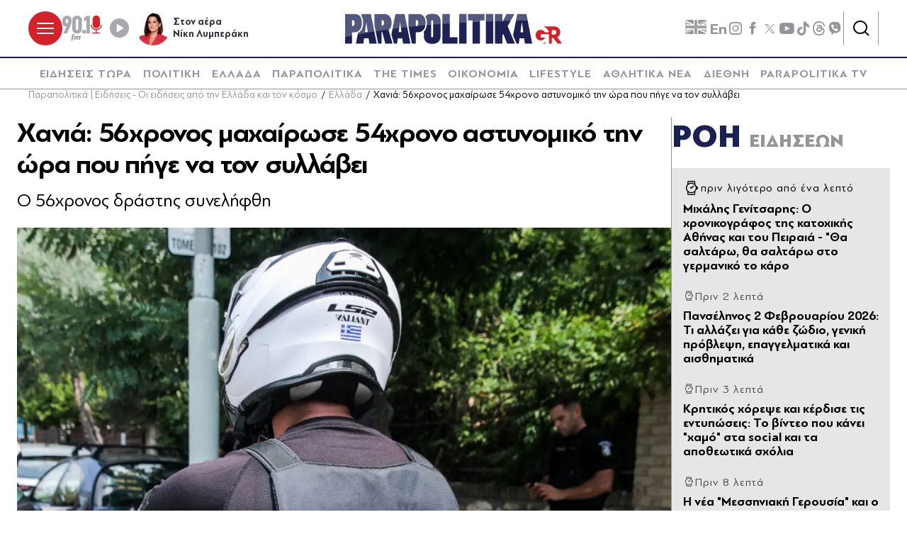

--- FILE ---
content_type: text/html; charset=utf-8
request_url: https://www.parapolitika.gr/ellada/article/1227533/hania-56hronos-mahairose-54hrono-astunomiko-tin-ora-pou-pige-na-ton-sullavei/
body_size: 67820
content:



<!DOCTYPE html>

<html lang="el">
<head>
    <meta charset="utf-8"/>
    <meta name="viewport" content="width=device-width, initial-scale=1.0"/>
    <title>Χανιά: 56χρονος μαχαίρωσε 54χρονο αστυνομικό την ώρα που πήγε να τον συλλάβει</title>
        <link rel="canonical" href="https://www.parapolitika.gr/ellada/article/1227533/hania-56hronos-mahairose-54hrono-astunomiko-tin-ora-pou-pige-na-ton-sullavei/" />
        <meta name="description" content="&#x39F; 56&#x3C7;&#x3C1;&#x3BF;&#x3BD;&#x3BF;&#x3C2; &#x3B4;&#x3C1;&#x3AC;&#x3C3;&#x3C4;&#x3B7;&#x3C2; &#x3C3;&#x3C5;&#x3BD;&#x3B5;&#x3BB;&#x3AE;&#x3C6;&#x3B8;&#x3B7; "/>
        <meta name="keywords" content="&#x3A7;&#x3B1;&#x3BD;&#x3B9;&#x3AC;, &#x391;&#x3C3;&#x3C4;&#x3C5;&#x3BD;&#x3BF;&#x3BC;&#x3AF;&#x3B1;, &#x3A3;&#x3CD;&#x3BB;&#x3BB;&#x3B7;&#x3C8;&#x3B7;, &#x3A1;&#x3AC;&#x3BC;&#x3BC;&#x3B1;&#x3C4;&#x3B1;, &#x39C;&#x3AE;&#x3BD;&#x3C5;&#x3C3;&#x3B7;"/>
        <meta name="robots" content="index,follow" />

    
    
<!--<script async="" src="//htagpa.tech/c/parapolitika.gr.js"></script>-->
<script async="" src="https://www.googletagmanager.com/gtag/js?id=G-PC1FRVDE3M"></script>
<script>// <![CDATA[
 window.dataLayer = window.dataLayer || []; function gtag(){dataLayer.push(arguments);} gtag('js', new Date()); gtag('config', 'G-PC1FRVDE3M'); 
// ]]></script>
<!-- Google Tag Manager -->
<script>// <![CDATA[
(function(w,d,s,l,i){w[l]=w[l]||[];w[l].push({'gtm.start':
new Date().getTime(),event:'gtm.js'});var f=d.getElementsByTagName(s)[0],
j=d.createElement(s),dl=l!='dataLayer'?'&l='+l:'';j.async=true;j.src=
'https://www.googletagmanager.com/gtm.js?id='+i+dl;f.parentNode.insertBefore(j,f);
})(window,document,'script','dataLayer','GTM-P7Q26J');
// ]]></script>
<!-- End Google Tag Manager -->
<!--
<script>
//google targeting
window.googletag = window.googletag || {cmd: []};
googletag.cmd.push(function() {
const element = document.querySelector('a.tags__link[href="/tag/ethniki-ellados-mpasket/"]');
const targetPath = "/tag/ethniki-ellados-mpasket/";
if (element || window.location.pathname === targetPath) {
googletag.pubads().setTargeting("ekogreeceolympics", "1");
  }
});
</script>
-->
    <script>
    window.ptScriptManager = new function () {
        var actionsOnLoad = [];
        var toArray = function (arrayLike) {
            if (Array.isArray(arrayLike)) {
                return arrayLike;
            }
            return Array.prototype.slice.call(arrayLike);
        };
        var createElement = function (elm) {
            //utility function to handle script elements
            if (elm.tagName === "SCRIPT") {
                var s = document.createElement('script');
                s.type = 'text/javascript';
                var attrs = elm.getAttributeNames();
                attrs.forEach(function (attr) {
                    s.setAttribute(attr, elm.getAttribute(attr));
                });
                if (elm.text) {
                    try {
                        s.appendChild(document.createTextNode(elm.text));
                    } catch (e) {
                        s.text = elm.text;
                    }
                }
                elm = s;
            }
            return elm;
        }

        var forEach = function (elements, fn) {
            Array.prototype.forEach.call(toArray(elements), fn);
        };
        var replace = function (toReplace, replacement) {
            if (typeof replacement.length === 'undefined') {
                replacement = [replacement];
            }
            var parentElement = toReplace.parentElement;
            forEach(replacement, function (elm) {
                parentElement.insertBefore(createElement(elm), toReplace);
            });
            toReplace.remove();
        };
        var parseHtml = window.parseHtml = function (htmlString) {
            var context = document.implementation.createHTMLDocument("");
            var base = context.createElement("base");
            base.href = document.location.href;
            context.head.appendChild(base);

            var fragment = context.createDocumentFragment();
            var c = fragment.appendChild(context.createElement("div"));
            c.innerHTML = htmlString.trim();
            return c.childNodes;
        };
        function scriptDelayed(delay, callback, inId) {
            if (!callback) {
                return;
            }
            setTimeout(function () {
                var code = callback().replace(/&lt;/g, '<').replace(/&gt;/g, '>');
                var codeElement = parseHtml(code);
                if (!codeElement) {
                    return;
                }
                if (inId) {
                    var elm = document.getElementById(inId);
                    if (elm) {
                        replace(elm, codeElement);
                    }
                } else {
                    var head = document.querySelector("head");
                    forEach(codeElement, function (elm) {
                        head.appendChild(createElement(elm));
                    });
                }
            }, delay);
        }
        this.addOnLoadDelayed = function (delay, callback, inId) {
            actionsOnLoad.push(() => scriptDelayed(delay, callback, inId));
        };

        this.add = scriptDelayed;

        window.addEventListener('load', function () {
            for (var i = 0; i < actionsOnLoad.length; i++) {
                actionsOnLoad[i]();
            }
        });
    };
</script>
    <base href="https://www.parapolitika.gr" />
<meta content="el_GR" property="og:locale" />
<meta content="article" property="og:type" />
<meta content="&#x3A7;&#x3B1;&#x3BD;&#x3B9;&#x3AC;: 56&#x3C7;&#x3C1;&#x3BF;&#x3BD;&#x3BF;&#x3C2; &#x3BC;&#x3B1;&#x3C7;&#x3B1;&#x3AF;&#x3C1;&#x3C9;&#x3C3;&#x3B5; 54&#x3C7;&#x3C1;&#x3BF;&#x3BD;&#x3BF; &#x3B1;&#x3C3;&#x3C4;&#x3C5;&#x3BD;&#x3BF;&#x3BC;&#x3B9;&#x3BA;&#x3CC; &#x3C4;&#x3B7;&#x3BD; &#x3CE;&#x3C1;&#x3B1; &#x3C0;&#x3BF;&#x3C5; &#x3C0;&#x3AE;&#x3B3;&#x3B5; &#x3BD;&#x3B1; &#x3C4;&#x3BF;&#x3BD; &#x3C3;&#x3C5;&#x3BB;&#x3BB;&#x3AC;&#x3B2;&#x3B5;&#x3B9;" property="og:title" />
<meta content="&#x395;&#x3BB;&#x3BB;&#x3AC;&#x3B4;&#x3B1; - &#x3A7;&#x3B1;&#x3BD;&#x3B9;&#x3AC;: 56&#x3C7;&#x3C1;&#x3BF;&#x3BD;&#x3BF;&#x3C2; &#x3BC;&#x3B1;&#x3C7;&#x3B1;&#x3AF;&#x3C1;&#x3C9;&#x3C3;&#x3B5; 54&#x3C7;&#x3C1;&#x3BF;&#x3BD;&#x3BF; &#x3B1;&#x3C3;&#x3C4;&#x3C5;&#x3BD;&#x3BF;&#x3BC;&#x3B9;&#x3BA;&#x3CC; &#x3C4;&#x3B7;&#x3BD; &#x3CE;&#x3C1;&#x3B1; &#x3C0;&#x3BF;&#x3C5; &#x3C0;&#x3AE;&#x3B3;&#x3B5; &#x3BD;&#x3B1; &#x3C4;&#x3BF;&#x3BD; &#x3C3;&#x3C5;&#x3BB;&#x3BB;&#x3AC;&#x3B2;&#x3B5;&#x3B9;" property="og:description" />
<meta content="https://www.parapolitika.gr/ellada/article/1227533/hania-56hronos-mahairose-54hrono-astunomiko-tin-ora-pou-pige-na-ton-sullavei/" property="og:url" />
<meta content="https://www.parapolitika.gr/images/640x360/3/png/files/2022-10-10/astynomia_kriti.png" property="og:image" /><meta content="640" property="og:image:width" /><meta content="360" property="og:image:height" />

<meta content="&#x395;&#x3BB;&#x3BB;&#x3AC;&#x3B4;&#x3B1; - &#x3A7;&#x3B1;&#x3BD;&#x3B9;&#x3AC;: 56&#x3C7;&#x3C1;&#x3BF;&#x3BD;&#x3BF;&#x3C2; &#x3BC;&#x3B1;&#x3C7;&#x3B1;&#x3AF;&#x3C1;&#x3C9;&#x3C3;&#x3B5; 54&#x3C7;&#x3C1;&#x3BF;&#x3BD;&#x3BF; &#x3B1;&#x3C3;&#x3C4;&#x3C5;&#x3BD;&#x3BF;&#x3BC;&#x3B9;&#x3BA;&#x3CC; &#x3C4;&#x3B7;&#x3BD; &#x3CE;&#x3C1;&#x3B1; &#x3C0;&#x3BF;&#x3C5; &#x3C0;&#x3AE;&#x3B3;&#x3B5; &#x3BD;&#x3B1; &#x3C4;&#x3BF;&#x3BD; &#x3C3;&#x3C5;&#x3BB;&#x3BB;&#x3AC;&#x3B2;&#x3B5;&#x3B9;" name="twitter:description" />
<meta content="&#x3A7;&#x3B1;&#x3BD;&#x3B9;&#x3AC;: 56&#x3C7;&#x3C1;&#x3BF;&#x3BD;&#x3BF;&#x3C2; &#x3BC;&#x3B1;&#x3C7;&#x3B1;&#x3AF;&#x3C1;&#x3C9;&#x3C3;&#x3B5; 54&#x3C7;&#x3C1;&#x3BF;&#x3BD;&#x3BF; &#x3B1;&#x3C3;&#x3C4;&#x3C5;&#x3BD;&#x3BF;&#x3BC;&#x3B9;&#x3BA;&#x3CC; &#x3C4;&#x3B7;&#x3BD; &#x3CE;&#x3C1;&#x3B1; &#x3C0;&#x3BF;&#x3C5; &#x3C0;&#x3AE;&#x3B3;&#x3B5; &#x3BD;&#x3B1; &#x3C4;&#x3BF;&#x3BD; &#x3C3;&#x3C5;&#x3BB;&#x3BB;&#x3AC;&#x3B2;&#x3B5;&#x3B9;" name="twitter:title" />
<meta content="https://www.parapolitika.gr/images/640x360/3/png/files/2022-10-10/astynomia_kriti.png" name="twitter:image" />

            <script>
                var googletag = googletag || {};
	            googletag.cmd = googletag.cmd || [];
                var adContext = {"Article":"1227533","Category":"Ελλάδα","RootCategory":"Ελλάδα","IsCategory":false};
                var isLazyLoadEnabled = true;

                googletag.cmd.push(function() {
                    //googletag.pubads().disableInitialLoad();
                    //window.paRefresh = window.paRefresh ? window.paRefresh : googletag.pubads().refresh;
                    //googletag.pubads().refresh = function(){};
            
                    if(isLazyLoadEnabled)
                        googletag.pubads().enableLazyLoad({
                          fetchMarginPercent: 500,
                          renderMarginPercent: 200,
                          mobileScaling: 2.0
                        });

                    var pubads = googletag.pubads();
                    pubads.collapseEmptyDivs(true);

                    for (var key in adContext)
                    {
                        pubads.setTargeting(key, adContext[key]);
                    }
                    googletag.pubads().enableSingleRequest();
                    googletag.enableServices();
                });

                function getSizeMapping(googletag, sizes) {
                    var mapping = googletag.sizeMapping();
                    var groups = {};
                    for (var i = 0; i < sizes.length; i++) {
                        var key = sizes[i].ScreenWidth + 'x' + sizes[i].ScreenHeight;
                        var group = groups[key];
                        if (!group) {
                            group = groups[key] = {
                                ScreenWidth: sizes[i].ScreenWidth,
                                ScreenHeight: sizes[i].ScreenHeight,
                                Banners: []
                            };
                        }
                        if (sizes[i].BannerWidth != null && sizes[i].BannerHeight != null) {
                            group.Banners.push([sizes[i].BannerWidth, sizes[i].BannerHeight]);
                        }
                    }
                    for (var k in groups) {
                        var group = groups[k];
                        mapping = mapping.addSize([group.ScreenWidth, group.ScreenHeight], group.Banners);
                    }
                    return mapping.build();
                }
            </script>
<script type="application/ld+json" data-schema="NewsArticle">{"@context":"https://schema.org","@type":"NewsArticle","@id":"https://www.parapolitika.gr/ellada/article/1227533/hania-56hronos-mahairose-54hrono-astunomiko-tin-ora-pou-pige-na-ton-sullavei/","description":"Ο 56χρονος δράστης συνελήφθη ","identifier":"1227533","image":{"@type":"ImageObject","url":"https://www.parapolitika.gr/files/2022-10-10/astynomia_kriti.png","height":600,"width":1823},"mainEntityOfPage":{"@type":"WebPage","@id":"https://www.parapolitika.gr/ellada/article/1227533/hania-56hronos-mahairose-54hrono-astunomiko-tin-ora-pou-pige-na-ton-sullavei/"},"url":"https://www.parapolitika.gr/ellada/article/1227533/hania-56hronos-mahairose-54hrono-astunomiko-tin-ora-pou-pige-na-ton-sullavei/","author":{"@type":"Organization","name":"Parapolitika Newsroom"},"dateCreated":"2022-11-05T10:48:00+02:00","dateModified":"2022-11-05T10:48:00+02:00","datePublished":"2022-11-05T10:48:00+02:00","headline":"Χανιά: 56χρονος μαχαίρωσε 54χρονο αστυνομικό την ώρα που πήγε να τον συλλάβει","inLanguage":"el","isAccessibleForFree":true,"keywords":["Χανιά","Αστυνομία","Σύλληψη","Ράμματα","Μήνυση"],"publisher":{"@type":"Organization","@id":"https://www.parapolitika.gr/#organization"},"articleSection":"Ελλάδα"}</script>

<meta property="article:published_time" content="2022-11-05T10:48:00+02:00" />
                <script> 
                    function getIEVersion() {
                        var ua = window.navigator.userAgent, msie = ua.indexOf('MSIE ');
                        if (window.navigator.userAgent.match(/Trident.*rv\:11\./)) { return 11; } 
                        else if (msie > 0) { return window.parseInt(ua.substring(msie + 5, ua.indexOf('.', msie))); }
                        return 100;
                    }
                    if (11 > getIEVersion()) {
                        window.location.href = '/unsupported-browser/';
                    }
                </script>
<link rel="preload" media="(min-width: 768px)" href="https://s.parapolitika.gr/images/1130x667/png/files/2022-10-10/astynomia_kriti.webp" as="image"><link rel="preload" media="(max-width: 767px)" href="https://s.parapolitika.gr/images/720x424/png/files/2022-10-10/astynomia_kriti.webp" as="image"><link rel="preload" media="(max-width: 479px)" href="https://s.parapolitika.gr/images/448x264/png/files/2022-10-10/astynomia_kriti.webp" as="image">

        <script src="https://t.atmng.io/adweb/iV4Fqwow2.prod.js" async></script>



<script>window.ptScriptManager.addOnLoadDelayed(2300, function() {  return `&lt;!-- GPT (banners) --&gt;&lt;script src="https://www.googletagservices.com/tag/js/gpt.js"&gt;&lt;/script&gt;
&lt;!-- GPT (banners) end --&gt;
`; });</script>

<!-- GA4 --><!-- Google tag (gtag.js) -->
<script async src="https://www.googletagmanager.com/gtag/js?id=G-MPTY40KFF1"></script>
<script>
  window.dataLayer = window.dataLayer || [];
  function gtag(){dataLayer.push(arguments);}
  gtag('js', new Date());

  gtag('config', 'G-MPTY40KFF1');
  gtag('config', 'G-QP20C0Q7QK');
</script>

<!-- GA4 end -->


<script>window.ptScriptManager.addOnLoadDelayed(2000, function() {  return `&lt;!-- Quantcast --&gt;&lt;!-- InMobi Choice. Consent Manager Tag v3.0 (for TCF 2.2) --&gt;
&lt;script type="text/javascript" async=true&gt;
(function() {
var host = window.location.hostname;
var element = document.createElement('script');
var firstScript = document.getElementsByTagName('script')[0];
var url = 'https://cmp.inmobi.com'
.concat('/choice/', 'JS6Q4MXbpe_2d', '/', host, '/choice.js?tag_version=V3');
var uspTries = 0;
var uspTriesLimit = 3;
element.async = true;
element.type = 'text/javascript';
element.src = url;

firstScript.parentNode.insertBefore(element, firstScript);

function makeStub() {
var TCF_LOCATOR_NAME = '__tcfapiLocator';
var queue = [];
var win = window;
var cmpFrame;

function addFrame() {
var doc = win.document;
var otherCMP = !!(win.frames[TCF_LOCATOR_NAME]);

if (!otherCMP) {
if (doc.body) {
var iframe = doc.createElement('iframe');

iframe.style.cssText = 'display:none';
iframe.name = TCF_LOCATOR_NAME;
doc.body.appendChild(iframe);
} else {
setTimeout(addFrame, 5);
}
}
return !otherCMP;
}

function tcfAPIHandler() {
var gdprApplies;
var args = arguments;

if (!args.length) {
return queue;
} else if (args[0] === 'setGdprApplies') {
if (
args.length &gt; 3 &&
args[2] === 2 &&
typeof args[3] === 'boolean'
) {
gdprApplies = args[3];
if (typeof args[2] === 'function') {
args[2]('set', true);
}
}
} else if (args[0] === 'ping') {
var retr = {
gdprApplies: gdprApplies,
cmpLoaded: false,
cmpStatus: 'stub'
};

if (typeof args[2] === 'function') {
args[2](retr);
}
} else {
if(args[0] === 'init' && typeof args[3] === 'object') {
args[3] = Object.assign(args[3], { tag_version: 'V3' });
}
queue.push(args);
}
}

function postMessageEventHandler(event) {
var msgIsString = typeof event.data === 'string';
var json = {};

try {
if (msgIsString) {
json = JSON.parse(event.data);
} else {
json = event.data;
}
} catch (ignore) {}

var payload = json.__tcfapiCall;

if (payload) {
window.__tcfapi(
payload.command,
payload.version,
function(retValue, success) {
var returnMsg = {
__tcfapiReturn: {
returnValue: retValue,
success: success,
callId: payload.callId
}
};
if (msgIsString) {
returnMsg = JSON.stringify(returnMsg);
}
if (event && event.source && event.source.postMessage) {
event.source.postMessage(returnMsg, '*');
}
},
payload.parameter
);
}
}

while (win) {
try {
if (win.frames[TCF_LOCATOR_NAME]) {
cmpFrame = win;
break;
}
} catch (ignore) {}

if (win === window.top) {
break;
}
win = win.parent;
}
if (!cmpFrame) {
addFrame();
win.__tcfapi = tcfAPIHandler;
win.addEventListener('message', postMessageEventHandler, false);
}
};

makeStub();

var uspStubFunction = function() {
var arg = arguments;
if (typeof window.__uspapi !== uspStubFunction) {
setTimeout(function() {
if (typeof window.__uspapi !== 'undefined') {
window.__uspapi.apply(window.__uspapi, arg);
}
}, 500);
}
};

var checkIfUspIsReady = function() {
uspTries++;
if (window.__uspapi === uspStubFunction && uspTries &lt; uspTriesLimit) {
console.warn('USP is not accessible');
} else {
clearInterval(uspInterval);
}
};

if (typeof window.__uspapi === 'undefined') {
window.__uspapi = uspStubFunction;
var uspInterval = setInterval(checkIfUspIsReady, 6000);
}
})();
&lt;/script&gt;
&lt;!-- End InMobi Choice. Consent Manager Tag v3.0 (for TCF 2.2) --&gt;
&lt;!-- Quantcast end --&gt;
`; });</script>

<script>window.ptScriptManager.addOnLoadDelayed(500, function() {  return `&lt;!-- onesignal --&gt;&lt;script src="https://cdn.onesignal.com/sdks/web/v16/OneSignalSDK.page.js" defer&gt;&lt;/script&gt;
&lt;script&gt;
window.OneSignalDeferred = window.OneSignalDeferred || [];
OneSignalDeferred.push(function(OneSignal) {
OneSignal.init({
appId: "d4e57ba2-0c83-4511-a5e9-70e43c6fb832",
});
});
&lt;/script&gt;
&lt;!-- onesignal end --&gt;
`; });</script>

<script>window.ptScriptManager.addOnLoadDelayed(300, function() {  return `&lt;!-- mgid --&gt;&lt;script src="https://jsc.mgid.com/site/984180.js" async&gt;&lt;/script&gt;
&lt;!-- mgid end --&gt;
`; });</script>

<script>window.ptScriptManager.addOnLoadDelayed(300, function() {  return `&lt;!-- membrana --&gt;&lt;script async="async" src="https://cdn.membrana.media/par/ym.js"&gt;&lt;/script&gt;
&lt;script &gt;
    window.yieldMasterCmd = window.yieldMasterCmd || [];
    window.yieldMasterCmd.push(function() {
        window.yieldMaster.init({
            pageVersionAutodetect: true
        });
    });
&lt;/script&gt;
&lt;!-- membrana end --&gt;
`; });</script>

<!-- FirstView - COSMOTE TV --><script >//https://t.atmng.io/adweb/iV4Fqwow2.prod.js
!function(n){if(!window.cnx){window.cnx={},window.cnx.cmd=[];var t=n.createElement('iframe');t.src='javascript:false'; t.display='none',t.onload=function(){var n=t.contentWindow.document,c=n.createElement('script');c.src='//cd.connatix.com/connatix.player.js?cid=802bc865-afca-472a-8b42-6b7ce9fd58ba&pid=c210c297-2e01-494b-bb11-2ba197fbd85f',c.setAttribute('async','1'),c.setAttribute('type','text/javascript'),n.body.appendChild(c)},n.head.appendChild(t)}}(document);</script>
<!-- FirstView - COSMOTE TV end -->


<!-- Disable GAM ads --><script >  function preventAds() {
  
    if (typeof window.googletag === 'undefined') {
  
      window.googletag = {
        cmd: [],
  
        cmd: {
          push: function(callback) {
            console.log('Prevented ad command execution before GPT loads');
            return;
          }
        }
      };
    } else if (window.googletag && window.googletag.cmd) {

      if (typeof googletag.display === 'function') {
        googletag.display = function(divId) {
          console.log('Prevented display for: ' + divId);
          return;
        };
      }

      if (typeof googletag.defineSlot === 'function') {
        googletag.defineSlot = function() {
          console.log('Prevented slot definition');
  
          return {
            addService: function() { return this; },
            defineSizeMapping: function() { return this; },
            setTargeting: function() { return this; }
          };
        };
      }
      
      window.googletag.cmd.push = function(callback) {
        console.log('Prevented new command execution');
        return;
      };
    }
    
    const adDivs = document.querySelectorAll('[id^="div-gpt-ad"], [id^="banner-div-"]');
    adDivs.forEach(function(div) {
      div.style.display = 'none';
    });

    const scriptTags = document.querySelectorAll('script[src*="googletagservices.com/tag/js/gpt.js"]');
    scriptTags.forEach(function(script) {
      script.src = 'data:text/javascript,console.log("Prevented GPT loading");';
    });
  }
  
  function disableAds(){
  preventAds();
  const checkInterval = setInterval(preventAds, 500);
  setTimeout(function() {
    clearInterval(checkInterval);
  }, 5000);
}

</script>
<!-- Disable GAM ads end -->


<script>window.ptScriptManager.addOnLoadDelayed(2100, function() {  return `&lt;!-- project_agora_header_tag --&gt;&lt;script async src="//pahtfi.tech/c/parapolitika.js"&gt;&lt;/script&gt;
&lt;!-- project_agora_header_tag end --&gt;
`; });</script>

<script>window.ptScriptManager.addOnLoadDelayed(2000, function() {  return `&lt;!-- project_agora_header_bidding_tag --&gt;&lt;script src="https://cdn.pabidding.io/c/parapolitika.gr.min.js"&gt;&lt;/script&gt;
&lt;!-- project_agora_header_bidding_tag end --&gt;
`; });</script>

<!-- membrana demo --> <script async="async" src="https://cdn.membrana.media/pub_scripts/common/adwall-creative.js?site=par&ad_unit_code=PAR_ADWALL"></script>

<!-- membrana demo end -->

    
    
        
                <style>:root{--skinWidth:1200px;--windowHeight:100%;--gridGutter:16px;--gridSpace:40px;--iconButtonSpace:8px;--headerHeight:166px;--sectionsVerticalSpace:56px;--fieldColumnSpace:40px;--formMaxWidth:1000px;--formMaxWidthS:320px;--formMaxWidthL:784px;--smallField:112px;--fieldRowSpace:48px;--checkboxRadioSpace:16px;--articleLogoHeight:62px}/*! normalize.css v8.0.1 | MIT License | github.com/necolas/normalize.css */*,::after,::before{box-sizing:border-box}html{line-height:1.15;-webkit-text-size-adjust:none;-moz-text-size-adjust:none;text-size-adjust:none}body{margin:0;-webkit-font-smoothing:antialiased}hr{box-sizing:content-box;height:0;overflow:visible}pre{font-family:monospace,monospace;font-size:1em}abbr[title]{border-bottom:none;text-decoration:underline;-webkit-text-decoration:underline dotted;text-decoration:underline dotted}code,kbd,samp{font-family:monospace,monospace;font-size:1em}small{font-size:80%}sub,sup{font-size:75%;line-height:0;position:relative;vertical-align:baseline}sub{bottom:-.25em}sup{top:-.5em}button,input,optgroup,select,textarea{font-family:inherit;font-size:100%;line-height:1.15;margin:0}button,input{overflow:visible}button,select{text-transform:none}[type=button],[type=reset],[type=submit],button{-webkit-appearance:button}[type=button]::-moz-focus-inner,[type=reset]::-moz-focus-inner,[type=submit]::-moz-focus-inner,button::-moz-focus-inner{border-style:none;padding:0}[type=button]:-moz-focusring,[type=reset]:-moz-focusring,[type=submit]:-moz-focusring,button:-moz-focusring{outline:1px dotted ButtonText}legend{box-sizing:border-box;max-width:100%;padding:0;white-space:normal}progress{vertical-align:baseline}[type=number]::-webkit-inner-spin-button,[type=number]::-webkit-outer-spin-button{height:auto}[type=search]{-webkit-appearance:textfield;outline-offset:-2px}[type=search]::-webkit-search-decoration{-webkit-appearance:none}::-webkit-file-upload-button{-webkit-appearance:button;font:inherit}details{display:block}summary{display:list-item}@font-face{font-family:swiper-icons;src:url("data:application/font-woff;charset=utf-8;base64, [base64]//wADZ2x5ZgAAAywAAADMAAAD2MHtryVoZWFkAAABbAAAADAAAAA2E2+eoWhoZWEAAAGcAAAAHwAAACQC9gDzaG10eAAAAigAAAAZAAAArgJkABFsb2NhAAAC0AAAAFoAAABaFQAUGG1heHAAAAG8AAAAHwAAACAAcABAbmFtZQAAA/gAAAE5AAACXvFdBwlwb3N0AAAFNAAAAGIAAACE5s74hXjaY2BkYGAAYpf5Hu/j+W2+MnAzMYDAzaX6QjD6/4//Bxj5GA8AuRwMYGkAPywL13jaY2BkYGA88P8Agx4j+/8fQDYfA1AEBWgDAIB2BOoAeNpjYGRgYNBh4GdgYgABEMnIABJzYNADCQAACWgAsQB42mNgYfzCOIGBlYGB0YcxjYGBwR1Kf2WQZGhhYGBiYGVmgAFGBiQQkOaawtDAoMBQxXjg/wEGPcYDDA4wNUA2CCgwsAAAO4EL6gAAeNpj2M0gyAACqxgGNWBkZ2D4/wMA+xkDdgAAAHjaY2BgYGaAYBkGRgYQiAHyGMF8FgYHIM3DwMHABGQrMOgyWDLEM1T9/w8UBfEMgLzE////P/5//f/V/xv+r4eaAAeMbAxwIUYmIMHEgKYAYjUcsDAwsLKxc3BycfPw8jEQA/[base64]/uznmfPFBNODM2K7MTQ45YEAZqGP81AmGGcF3iPqOop0r1SPTaTbVkfUe4HXj97wYE+yNwWYxwWu4v1ugWHgo3S1XdZEVqWM7ET0cfnLGxWfkgR42o2PvWrDMBSFj/IHLaF0zKjRgdiVMwScNRAoWUoH78Y2icB/yIY09An6AH2Bdu/UB+yxopYshQiEvnvu0dURgDt8QeC8PDw7Fpji3fEA4z/PEJ6YOB5hKh4dj3EvXhxPqH/SKUY3rJ7srZ4FZnh1PMAtPhwP6fl2PMJMPDgeQ4rY8YT6Gzao0eAEA409DuggmTnFnOcSCiEiLMgxCiTI6Cq5DZUd3Qmp10vO0LaLTd2cjN4fOumlc7lUYbSQcZFkutRG7g6JKZKy0RmdLY680CDnEJ+UMkpFFe1RN7nxdVpXrC4aTtnaurOnYercZg2YVmLN/d/gczfEimrE/fs/bOuq29Zmn8tloORaXgZgGa78yO9/cnXm2BpaGvq25Dv9S4E9+5SIc9PqupJKhYFSSl47+Qcr1mYNAAAAeNptw0cKwkAAAMDZJA8Q7OUJvkLsPfZ6zFVERPy8qHh2YER+3i/BP83vIBLLySsoKimrqKqpa2hp6+jq6RsYGhmbmJqZSy0sraxtbO3sHRydnEMU4uR6yx7JJXveP7WrDycAAAAAAAH//wACeNpjYGRgYOABYhkgZgJCZgZNBkYGLQZtIJsFLMYAAAw3ALgAeNolizEKgDAQBCchRbC2sFER0YD6qVQiBCv/H9ezGI6Z5XBAw8CBK/m5iQQVauVbXLnOrMZv2oLdKFa8Pjuru2hJzGabmOSLzNMzvutpB3N42mNgZGBg4GKQYzBhYMxJLMlj4GBgAYow/P/PAJJhLM6sSoWKfWCAAwDAjgbRAAB42mNgYGBkAIIbCZo5IPrmUn0hGA0AO8EFTQAA");font-weight:400;font-style:normal}:root{--swiper-theme-color:#007aff}.swiper{margin-left:auto;margin-right:auto;position:relative;overflow:hidden;list-style:none;padding:0;z-index:1}.swiper-vertical>.swiper-wrapper{flex-direction:column}.swiper-wrapper{position:relative;width:100%;height:100%;z-index:1;display:flex;transition-property:-webkit-transform;transition-property:transform;transition-property:transform,-webkit-transform;box-sizing:content-box}.swiper-android .swiper-slide,.swiper-wrapper{-webkit-transform:translate3d(0,0,0);transform:translate3d(0,0,0)}.swiper-pointer-events{touch-action:pan-y}.swiper-pointer-events.swiper-vertical{touch-action:pan-x}.swiper-slide{flex-shrink:0;width:100%;height:100%;position:relative;transition-property:-webkit-transform;transition-property:transform;transition-property:transform,-webkit-transform}.swiper-slide-invisible-blank{visibility:hidden}.swiper-autoheight,.swiper-autoheight .swiper-slide{height:auto}.swiper-autoheight .swiper-wrapper{align-items:flex-start;transition-property:height,-webkit-transform;transition-property:transform,height;transition-property:transform,height,-webkit-transform}.swiper-3d,.swiper-3d.swiper-css-mode .swiper-wrapper{-webkit-perspective:1200px;perspective:1200px}.swiper-3d .swiper-cube-shadow,.swiper-3d .swiper-slide,.swiper-3d .swiper-slide-shadow,.swiper-3d .swiper-slide-shadow-bottom,.swiper-3d .swiper-slide-shadow-left,.swiper-3d .swiper-slide-shadow-right,.swiper-3d .swiper-slide-shadow-top,.swiper-3d .swiper-wrapper{-webkit-transform-style:preserve-3d;transform-style:preserve-3d}.swiper-3d .swiper-slide-shadow,.swiper-3d .swiper-slide-shadow-bottom,.swiper-3d .swiper-slide-shadow-left,.swiper-3d .swiper-slide-shadow-right,.swiper-3d .swiper-slide-shadow-top{position:absolute;left:0;top:0;width:100%;height:100%;pointer-events:none;z-index:10}.swiper-3d .swiper-slide-shadow{background:rgba(0,0,0,.15)}.swiper-3d .swiper-slide-shadow-left{background-image:linear-gradient(to left,rgba(0,0,0,.5),rgba(0,0,0,0))}.swiper-3d .swiper-slide-shadow-right{background-image:linear-gradient(to right,rgba(0,0,0,.5),rgba(0,0,0,0))}.swiper-3d .swiper-slide-shadow-top{background-image:linear-gradient(to top,rgba(0,0,0,.5),rgba(0,0,0,0))}.swiper-3d .swiper-slide-shadow-bottom{background-image:linear-gradient(to bottom,rgba(0,0,0,.5),rgba(0,0,0,0))}.swiper-css-mode>.swiper-wrapper{overflow:auto;scrollbar-width:none;-ms-overflow-style:none}.swiper-css-mode>.swiper-wrapper::-webkit-scrollbar{display:none}.swiper-css-mode>.swiper-wrapper>.swiper-slide{scroll-snap-align:start start}.swiper-horizontal.swiper-css-mode>.swiper-wrapper{scroll-snap-type:x mandatory}.swiper-vertical.swiper-css-mode>.swiper-wrapper{scroll-snap-type:y mandatory}.swiper-centered>.swiper-wrapper::before{content:"";flex-shrink:0;order:9999}.swiper-centered.swiper-horizontal>.swiper-wrapper>.swiper-slide:first-child{-webkit-margin-start:var(--swiper-centered-offset-before);margin-inline-start:var(--swiper-centered-offset-before)}.swiper-centered.swiper-horizontal>.swiper-wrapper::before{height:100%;min-height:1px;width:var(--swiper-centered-offset-after)}.swiper-centered.swiper-vertical>.swiper-wrapper>.swiper-slide:first-child{-webkit-margin-before:var(--swiper-centered-offset-before);margin-block-start:var(--swiper-centered-offset-before)}.swiper-centered.swiper-vertical>.swiper-wrapper::before{width:100%;min-width:1px;height:var(--swiper-centered-offset-after)}.swiper-centered>.swiper-wrapper>.swiper-slide{scroll-snap-align:center center}.swiper-virtual.swiper-css-mode .swiper-wrapper::after{content:"";position:absolute;left:0;top:0;pointer-events:none}.swiper-virtual.swiper-css-mode.swiper-horizontal .swiper-wrapper::after{height:1px;width:var(--swiper-virtual-size)}.swiper-virtual.swiper-css-mode.swiper-vertical .swiper-wrapper::after{width:1px;height:var(--swiper-virtual-size)}:root{--swiper-navigation-size:44px}.swiper-button-next,.swiper-button-prev{position:absolute;top:50%;width:calc(var(--swiper-navigation-size)/ 44 * 27);height:var(--swiper-navigation-size);margin-top:calc(0px - var(--swiper-navigation-size)/ 2);z-index:10;cursor:pointer;display:flex;align-items:center;justify-content:center;color:var(--swiper-navigation-color,var(--swiper-theme-color))}.swiper-button-next.swiper-button-disabled,.swiper-button-prev.swiper-button-disabled{opacity:.35;cursor:auto}.swiper-button-next:after,.swiper-button-prev:after{font-family:swiper-icons;font-size:var(--swiper-navigation-size);text-transform:none!important;letter-spacing:0;text-transform:none;font-variant:initial;line-height:1}.swiper-button-prev,.swiper-rtl .swiper-button-next{left:10px;right:auto}.swiper-button-prev:after,.swiper-rtl .swiper-button-next:after{content:"prev"}.swiper-button-next,.swiper-rtl .swiper-button-prev{right:10px;left:auto}.swiper-button-next:after,.swiper-rtl .swiper-button-prev:after{content:"next"}.swiper-button-lock{display:none}.swiper-pagination{position:absolute;text-align:center;transition:.3s opacity;-webkit-transform:translate3d(0,0,0);transform:translate3d(0,0,0);z-index:10}.swiper-pagination.swiper-pagination-hidden{opacity:0}.swiper-horizontal>.swiper-pagination-bullets,.swiper-pagination-bullets.swiper-pagination-horizontal,.swiper-pagination-custom,.swiper-pagination-fraction{bottom:10px;left:0;width:100%}.swiper-pagination-bullets-dynamic{overflow:hidden;font-size:0}.swiper-pagination-bullets-dynamic .swiper-pagination-bullet{-webkit-transform:scale(.33);transform:scale(.33);position:relative}.swiper-pagination-bullets-dynamic .swiper-pagination-bullet-active{-webkit-transform:scale(1);transform:scale(1)}.swiper-pagination-bullets-dynamic .swiper-pagination-bullet-active-main{-webkit-transform:scale(1);transform:scale(1)}.swiper-pagination-bullets-dynamic .swiper-pagination-bullet-active-prev{-webkit-transform:scale(.66);transform:scale(.66)}.swiper-pagination-bullets-dynamic .swiper-pagination-bullet-active-prev-prev{-webkit-transform:scale(.33);transform:scale(.33)}.swiper-pagination-bullets-dynamic .swiper-pagination-bullet-active-next{-webkit-transform:scale(.66);transform:scale(.66)}.swiper-pagination-bullets-dynamic .swiper-pagination-bullet-active-next-next{-webkit-transform:scale(.33);transform:scale(.33)}.swiper-pagination-bullet{width:var(--swiper-pagination-bullet-width,var(--swiper-pagination-bullet-size,8px));height:var(--swiper-pagination-bullet-height,var(--swiper-pagination-bullet-size,8px));display:inline-block;border-radius:50%;background:var(--swiper-pagination-bullet-inactive-color,#000);opacity:var(--swiper-pagination-bullet-inactive-opacity,.2)}button.swiper-pagination-bullet{border:none;margin:0;padding:0;box-shadow:none;-webkit-appearance:none;-moz-appearance:none;appearance:none}.swiper-pagination-clickable .swiper-pagination-bullet{cursor:pointer}.swiper-pagination-bullet:only-child{display:none!important}.swiper-pagination-bullet-active{opacity:var(--swiper-pagination-bullet-opacity,1);background:var(--swiper-pagination-color,var(--swiper-theme-color))}.swiper-pagination-vertical.swiper-pagination-bullets,.swiper-vertical>.swiper-pagination-bullets{right:10px;top:50%;-webkit-transform:translate3d(0,-50%,0);transform:translate3d(0,-50%,0)}.swiper-pagination-vertical.swiper-pagination-bullets .swiper-pagination-bullet,.swiper-vertical>.swiper-pagination-bullets .swiper-pagination-bullet{margin:var(--swiper-pagination-bullet-vertical-gap,6px) 0;display:block}.swiper-pagination-vertical.swiper-pagination-bullets.swiper-pagination-bullets-dynamic,.swiper-vertical>.swiper-pagination-bullets.swiper-pagination-bullets-dynamic{top:50%;-webkit-transform:translateY(-50%);transform:translateY(-50%);width:8px}.swiper-pagination-vertical.swiper-pagination-bullets.swiper-pagination-bullets-dynamic .swiper-pagination-bullet,.swiper-vertical>.swiper-pagination-bullets.swiper-pagination-bullets-dynamic .swiper-pagination-bullet{display:inline-block;transition:.2s top,.2s -webkit-transform;transition:.2s transform,.2s top;transition:.2s transform,.2s top,.2s -webkit-transform}.swiper-horizontal>.swiper-pagination-bullets .swiper-pagination-bullet,.swiper-pagination-horizontal.swiper-pagination-bullets .swiper-pagination-bullet{margin:0 var(--swiper-pagination-bullet-horizontal-gap,4px)}.swiper-horizontal>.swiper-pagination-bullets.swiper-pagination-bullets-dynamic,.swiper-pagination-horizontal.swiper-pagination-bullets.swiper-pagination-bullets-dynamic{left:50%;-webkit-transform:translateX(-50%);transform:translateX(-50%);white-space:nowrap}.swiper-horizontal>.swiper-pagination-bullets.swiper-pagination-bullets-dynamic .swiper-pagination-bullet,.swiper-pagination-horizontal.swiper-pagination-bullets.swiper-pagination-bullets-dynamic .swiper-pagination-bullet{transition:.2s left,.2s -webkit-transform;transition:.2s transform,.2s left;transition:.2s transform,.2s left,.2s -webkit-transform}.swiper-horizontal.swiper-rtl>.swiper-pagination-bullets-dynamic .swiper-pagination-bullet{transition:.2s right,.2s -webkit-transform;transition:.2s transform,.2s right;transition:.2s transform,.2s right,.2s -webkit-transform}.swiper-pagination-progressbar{background:rgba(0,0,0,.25);position:absolute}.swiper-pagination-progressbar .swiper-pagination-progressbar-fill{background:var(--swiper-pagination-color,var(--swiper-theme-color));position:absolute;left:0;top:0;width:100%;height:100%;-webkit-transform:scale(0);transform:scale(0);-webkit-transform-origin:left top;transform-origin:left top}.swiper-rtl .swiper-pagination-progressbar .swiper-pagination-progressbar-fill{-webkit-transform-origin:right top;transform-origin:right top}.swiper-horizontal>.swiper-pagination-progressbar,.swiper-pagination-progressbar.swiper-pagination-horizontal,.swiper-pagination-progressbar.swiper-pagination-vertical.swiper-pagination-progressbar-opposite,.swiper-vertical>.swiper-pagination-progressbar.swiper-pagination-progressbar-opposite{width:100%;height:4px;left:0;top:0}.swiper-horizontal>.swiper-pagination-progressbar.swiper-pagination-progressbar-opposite,.swiper-pagination-progressbar.swiper-pagination-horizontal.swiper-pagination-progressbar-opposite,.swiper-pagination-progressbar.swiper-pagination-vertical,.swiper-vertical>.swiper-pagination-progressbar{width:4px;height:100%;left:0;top:0}.swiper-pagination-lock{display:none}.swiper-zoom-container{width:100%;height:100%;display:flex;justify-content:center;align-items:center;text-align:center}.swiper-zoom-container>canvas,.swiper-zoom-container>img,.swiper-zoom-container>svg{max-width:100%;max-height:100%;-o-object-fit:contain;object-fit:contain}.swiper-slide-zoomed{cursor:move}.swiper-lazy-preloader{width:42px;height:42px;position:absolute;left:50%;top:50%;margin-left:-21px;margin-top:-21px;z-index:10;-webkit-transform-origin:50%;transform-origin:50%;-webkit-animation:swiper-preloader-spin 1s infinite linear;animation:swiper-preloader-spin 1s infinite linear;box-sizing:border-box;border:4px solid var(--swiper-preloader-color,var(--swiper-theme-color));border-radius:50%;border-top-color:transparent}.swiper-lazy-preloader-white{--swiper-preloader-color:#fff}.swiper-lazy-preloader-black{--swiper-preloader-color:#000}@-webkit-keyframes swiper-preloader-spin{100%{-webkit-transform:rotate(360deg);transform:rotate(360deg)}}@keyframes swiper-preloader-spin{100%{-webkit-transform:rotate(360deg);transform:rotate(360deg)}}.swiper-fade.swiper-free-mode .swiper-slide{transition-timing-function:ease-out}.swiper-fade .swiper-slide{pointer-events:none;transition-property:opacity}.swiper-fade .swiper-slide .swiper-slide{pointer-events:none}.swiper-fade .swiper-slide-active,.swiper-fade .swiper-slide-active .swiper-slide-active{pointer-events:auto}html.noScroll,html.noScroll body{overflow:hidden;height:calc(var(--windowHeight) - 1px)}body.menuOpened,body.noScroll{/*! purgecss ignore current */overflow:hidden}.mainLayer{background-color:rgba(0,0,0,.5);left:0;opacity:.6;position:fixed;top:0;transition:opacity 250ms ease-in-out;z-index:4;width:100%;height:100%}body:not(.showLayer) .mainLayer{opacity:0;pointer-events:none}.darkBg{padding-block:56px;background-color:#000;color:#fff}.darkBg:last-child{margin-bottom:calc(var(--mainSpaceBottom) * -1)}.sectionTitle{margin-bottom:32px;padding-bottom:4px;border-bottom:5px solid #000;letter-spacing:-.03em;font-family:PFBagueSansPro,Arial,sans-serif;font-weight:700;font-size:5rem;line-height:1.075}.sectionTitle picture{background:unset}.sectionTitle--small{border-width:2px;font-size:3.75rem}.sectionTitle--center{text-align:center}.sectionTitle>a{color:#000}.darkBg .sectionTitle,.sectionTitle--light{color:#fff;border-color:#fff}.darkBg .sectionTitle>a,.sectionTitle--light>a{color:#fff}.sectionTitle--minimal{color:#4d4d4d;border-color:#4d4d4d;border-width:1px;font-weight:500;font-size:2.625rem;line-height:1.1428571429}.sectionTitle--wRadio{display:flex;align-items:center;gap:16px}.sectionTitle img{height:86px;-o-object-fit:contain;object-fit:contain;width:auto}.pageTitle:not(.pageTitle--noMargin){margin:24px 0 48px}.darkBg .pageTitle{margin-top:0}.pageTitle--center{text-align:center}.pageTitle h1{margin:0 0 16px}.pageTitle--noMargin{margin-top:24px}.pageTitle--noMargin h1{margin-bottom:0}.box{background-color:#fafafa;margin-block:48px;padding:32px}.box--spaceS{margin-block:24px}.box__cols{--boxColSpace:160px;display:flex;gap:var(--boxColSpace)}.box__title{margin-bottom:32px}.box--forms{margin-inline:auto;max-width:992px}.box--forms .box__col{flex-basis:50%}.message{align-items:center;background-color:var(--messageBgColor);color:var(--messageColor,#fff);display:inline-flex;font-size:.9375rem;justify-content:center;gap:8px;margin-bottom:16px;padding:8px}.message:before{font-size:1.25rem}.message--radius{border-radius:60px;padding-inline:24px}.message--warning{--messageBgColor:orange}.message--error{--messageBgColor:hsl(0, 100%, 92%);--messageColor:#D2232A}.iconTextRow{display:flex;gap:32px}.iconTextRow:not(:last-child){margin-bottom:40px}.iconTextRow__icon{font-size:2rem}.iconTextRow p{font-size:1rem}.iconTextRow p:last-child{margin-bottom:0}.row{display:flex;flex-wrap:wrap;margin-left:calc(-1 * var(--gridGutter));width:calc(100% + var(--gridGutter) * 2)}.row .row:not(.articlesGrid){height:100%}.row--noWrap{flex-wrap:nowrap}.row--vStart{align-items:flex-start}.row--vCenter{align-items:center}.row--vEnd{align-items:flex-end}.row--hStart{justify-content:flex-start}.row--hCenter{justify-content:center}.row--hEnd{justify-content:flex-end}.row--space{flex-wrap:nowrap;justify-content:space-between}.btnWrap{--btnWrapSpace:40px;align-items:center;display:flex;flex-wrap:wrap;gap:16px;justify-content:flex-start;margin-block:var(--btnWrapSpace)}.btnWrap .button{position:relative;z-index:2}.btnWrap--border{position:relative;justify-content:center}.btnWrap--border:after{content:"";position:absolute;left:50%;top:50%;-webkit-transform:translate(-50%,-50%);transform:translate(-50%,-50%);height:1px;width:calc(100% - var(--gridGutter) * 2);background-color:#939598}.btnWrap--borderFull:after{width:100%}.searchWrap{display:none}.userMenu{display:none}.megamenu{opacity:0;position:absolute;width:100%}.infoPopup{background-color:#fff;-webkit-filter:drop-shadow(1px 2px 2px rgba(0, 0, 0, .1)) drop-shadow(2px 4px 4px rgba(0, 0, 0, .2));filter:drop-shadow(1px 2px 2px rgba(0, 0, 0, .1)) drop-shadow(2px 4px 4px rgba(0, 0, 0, .2));padding:16px;position:fixed;top:120px;transition:opacity 250ms ease-in-out,-webkit-transform 250ms ease-in-out;transition:opacity 250ms ease-in-out,transform 250ms ease-in-out;transition:opacity 250ms ease-in-out,transform 250ms ease-in-out,-webkit-transform 250ms ease-in-out;z-index:99}.infoPopup--box{right:calc(50vw - 1600px/2 + var(--gridSpace));min-width:320px}.infoPopup--stripe{display:flex;gap:24px;justify-content:space-between;left:calc(50vw - 1600px/2 + var(--gridSpace));padding-right:48px;width:min(800px,100% - 2*var(--gridSpace))}.infoPopup.moveOut{/*! purgecss ignore current */opacity:0;pointer-events:none;-webkit-transform:translateY(-40%);transform:translateY(-40%)}.infoPopup__title{font-weight:700;margin:0 0 8px;padding-right:24px}.infoPopup__text p:last-child{margin:0}.infoPopup p{font-size:.875rem}.infoPopup__remove{position:absolute;right:0;top:6px}video{width:100%;display:block}picture{background-color:#e6e6e6;display:block;height:100%}@font-face{font-family:PFBagueSansPro;font-display:swap;font-weight:700;src:url("/Content/ePublish/Fonts/PFBagueSansPro-Bold.woff2?k=web-9c7cd69c6") format("woff2"),url("/Content/ePublish/Fonts/PFBagueSansPro-Bold.woff?k=web-9c7cd69c6") format("woff")}@font-face{font-family:PFBagueSansPro;font-display:swap;font-weight:900;src:url("/Content/ePublish/Fonts/PFBagueSansPro-BlackItalic.woff2?k=web-9c7cd69c6") format("woff2"),url("/Content/ePublish/Fonts/PFBagueSansPro-BlackItalic.woff?k=web-9c7cd69c6") format("woff")}@font-face{font-family:PFBagueSansPro;font-display:swap;font-weight:300;src:url("/Content/ePublish/Fonts/PFBagueSansPro-Light.woff2?k=web-9c7cd69c6") format("woff2"),url("/Content/ePublish/Fonts/PFBagueSansPro-Light.woff?k=web-9c7cd69c6") format("woff")}@font-face{font-family:PFBagueSansPro;font-display:swap;font-weight:400;src:url("/Content/ePublish/Fonts/PFBagueSansPro.woff2?k=web-9c7cd69c6") format("woff2"),url("/Content/ePublish/Fonts/PFBagueSansPro.woff?k=web-9c7cd69c6") format("woff")}@font-face{font-family:PFBagueSansPro;font-display:swap;font-weight:900;src:url("/Content/ePublish/Fonts/PFBagueSansPro-Black.woff2?k=web-9c7cd69c6") format("woff2"),url("/Content/ePublish/Fonts/PFBagueSansPro-Black.woff?k=web-9c7cd69c6") format("woff")}.select__button{overflow:hidden;text-overflow:ellipsis;white-space:nowrap}.radiobutton__border,.swiper-thumbs .swiper-slide:after{inset:0;position:absolute}.footer__listLink,.social__link{color:#e6e6e6;text-decoration:none;transition:color 250ms ease}.breadcrumb__itemLink{color:#939598;text-decoration:none;transition:color 250ms ease}.footer__linksLink{color:#000;text-decoration:none;transition:color 250ms ease}.checkbox__label a,.link,.radiobutton__label a{color:#000;text-decoration:underline;transition:color 250ms ease}.contentBody a,.contentBody li a,.contentBody strong a,.text a,p a{color:#d2232a;transition:color 250ms ease}.footer__copy,.footer__linksItem,.footer__listItem{font-family:PFBagueSansPro,Arial,sans-serif;font-size:1rem;font-weight:700;line-height:1.5625;letter-spacing:.06em}.textarea__field{border:1px solid #939598;border-radius:4px;color:#000;padding:12px 16px;width:100%;height:56px;outline:0;font-size:1.375rem;line-height:1.4545454545}.field--error .textarea__field{border-color:#d2232a}.textarea__field:focus{border-color:#4d4d4d}.checkbox.disabled,.radiobutton--onlyColor.disabled .radiobutton__icon,.radiobutton.disabled{opacity:.5}.article__icon:before,.article__img:before{pointer-events:none;color:#fff;width:36px;height:36px;align-items:center;justify-content:center;border-radius:50px;background-color:#d2232a;font-size:.8125rem}.visually-hidden{clip:rect(0 0 0 0);-webkit-clip-path:inset(50%);clip-path:inset(50%);height:1px!important;overflow:hidden!important;position:absolute!important;white-space:nowrap;width:1px!important}@font-face{font-family:iconfont;src:url("/Content/ePublish/Fonts/iconfont.woff2?k=web-9c7cd69c6") format("woff2"),url("/Content/ePublish/Fonts/iconfont.woff?k=web-9c7cd69c6") format("woff")}.article--typeMinimal .article__time:before,.article.playing .article__img:after,.contentBody blockquote:not(.tiktok-embed):not(.instagram-media):not(.twitter-tweet):before,.filter__item.active .checkbox__edit:before,.filter__item.inactive .checkbox__edit:before,.goToTop:before,.icon-account:before,.icon-add:before,.icon-alert:before,.icon-arrowDown:before,.icon-arrowLeft:before,.icon-arrowLeftDouble:before,.icon-arrowRight:before,.icon-arrowRightDouble:before,.icon-arrowUp:before,.icon-basket:before,.icon-calendar:before,.icon-camera:before,.icon-card:before,.icon-checkCircle:before,.icon-chevronRight:before,.icon-chevronUp:before,.icon-clock:before,.icon-close:before,.icon-coffee:before,.icon-coffeeS:before,.icon-contact:before,.icon-copy:before,.icon-delete:before,.icon-edit:before,.icon-email:before,.icon-emailPlain:before,.icon-facebook:before,.icon-fail:before,.icon-filters:before,.icon-flag:before,.icon-fm:before,.icon-gift:before,.icon-heart:before,.icon-heartBorder:before,.icon-info:before,.icon-instagram:before,.icon-linkedin:before,.icon-locationSearching:before,.icon-lock:before,.icon-logout:before,.icon-map:before,.icon-microphone:before,.icon-navigation:before,.icon-pause:before,.icon-payments:before,.icon-phone:before,.icon-pin:before,.icon-pinterest:before,.icon-play:before,.icon-player:before,.icon-quotationMarks:before,.icon-quotes:before,.icon-recording:before,.icon-redeem:before,.icon-refresh:before,.icon-related:before,.icon-remove:before,.icon-return:before,.icon-rss:before,.icon-save:before,.icon-scan:before,.icon-schedule:before,.icon-search:before,.icon-settings:before,.icon-shipping:before,.icon-star:before,.icon-starBorder:before,.icon-starHalf:before,.icon-store:before,.icon-threads:before,.icon-tick:before,.icon-tiktok:before,.icon-twitter:before,.icon-viber:before,.icon-visibility:before,.icon-visibilityOff:before,.icon-voice:before,.icon-warning:before,.icon-youtube:before,.mainNav__link:before,.newsletter .field-validation-error:before,.radioBox__content.fa-pause .radioPlayer__icon:before,.radioPlayer.fa-pause .radioPlayer__icon:before,.select__button:after,.statusMessage--error:before,.statusMessage--success:before,.swiper-button-next:after,.swiper-button-prev:after{font-family:iconfont;-webkit-font-smoothing:antialiased;-moz-osx-font-smoothing:grayscale;font-style:normal;font-display:swap;font-variant:normal;font-weight:400;text-decoration:none;text-transform:none;display:inline-flex;line-height:1;vertical-align:top}.icon-account:before{content:"\e001"}.icon-add:before{content:"\e002"}.icon-alert:before,.newsletter .field-validation-error:before,.statusMessage--error:before{content:"\e003"}.icon-arrowDown:before{content:"\e004"}.icon-arrowLeft:before{content:"\e005"}.icon-arrowLeftDouble:before{content:"\e006"}.icon-arrowRight:before{content:"\e007"}.icon-arrowRightDouble:before{content:"\e008"}.goToTop:before,.icon-arrowUp:before{content:"\e009"}.icon-basket:before{content:"\e00a"}.icon-calendar:before{content:"\e00b"}.icon-camera:before{content:"\e00c"}.icon-card:before{content:"\e00d"}.icon-checkCircle:before{content:"\e00e"}.icon-chevronRight:before{content:"\e00f"}.icon-chevronUp:before{content:"\e010"}.icon-clock:before{content:"\e011"}.icon-close:before{content:"\e012"}.icon-coffee:before{content:"\e013"}.icon-coffeeS:before{content:"\e014"}.icon-contact:before{content:"\e015"}.icon-copy:before{content:"\e016"}.icon-delete:before{content:"\e017"}.icon-edit:before{content:"\e018"}.icon-email:before{content:"\e019"}.icon-emailPlain:before{content:"\e01a"}.icon-facebook:before{content:"\e01b"}.icon-fail:before{content:"\e01c"}.icon-filters:before{content:"\e01d"}.icon-flag:before{content:"\e01e"}.icon-fm:before{content:"\e01f"}.icon-gift:before{content:"\e020"}.icon-heart:before{content:"\e021"}.icon-heartBorder:before{content:"\e022"}.icon-info:before{content:"\e023"}.icon-instagram:before{content:"\e024"}.icon-linkedin:before{content:"\e025"}.icon-locationSearching:before{content:"\e026"}.icon-lock:before{content:"\e027"}.icon-logout:before{content:"\e028"}.icon-map:before{content:"\e029"}.icon-microphone:before{content:"\e02a"}.icon-navigation:before{content:"\e02b"}.icon-pause:before{content:"\e02c"}.icon-payments:before{content:"\e02d"}.icon-phone:before{content:"\e02e"}.icon-pin:before{content:"\e02f"}.icon-pinterest:before{content:"\e030"}.icon-play:before{content:"\e031"}.icon-player:before{content:"\e032"}.icon-quotationMarks:before{content:"\e033"}.icon-quotes:before{content:"\e034"}.icon-recording:before{content:"\e035"}.icon-redeem:before{content:"\e036"}.icon-refresh:before{content:"\e037"}.icon-related:before{content:"\e038"}.icon-remove:before{content:"\e039"}.icon-return:before{content:"\e03a"}.icon-rss:before{content:"\e03b"}.icon-save:before{content:"\e03c"}.icon-scan:before{content:"\e03d"}.icon-schedule:before{content:"\e03e"}.icon-search:before{content:"\e03f"}.icon-settings:before{content:"\e040"}.icon-shipping:before{content:"\e041"}.icon-star:before{content:"\e042"}.icon-starBorder:before{content:"\e043"}.icon-starHalf:before{content:"\e044"}.icon-store:before{content:"\e045"}.icon-threads:before{content:"\e046"}.icon-tick:before,.statusMessage--success:before{content:"\e047"}.icon-tiktok:before{content:"\e048"}.icon-twitter:before{content:"\e049"}.icon-viber:before{content:"\e04a"}.icon-visibility:before{content:"\e04b"}.icon-visibilityOff:before{content:"\e04c"}.icon-voice:before{content:"\e04d"}.icon-warning:before{content:"\e04e"}.icon-youtube:before{content:"\e04f"}html{font-size:16px}body{color:#000;font:normal 100%/1.4 PFBagueSansPro,Arial,sans-serif;line-height:1.3}input[type=submit]{cursor:pointer}a,button,input,select,textarea{-webkit-tap-highlight-color:transparent}figure{margin:0}img{max-width:100%}picture img{display:block}h1,h2,h3,h4,h5,h6{line-height:1.1;margin:0 0 16px}.h1,h1{font-size:2.5rem;font-weight:700}.h2,h2{font-size:1.875rem;font-weight:700}p+.h2,p+h2{margin-top:32px}h3{font-size:1.625rem}h4{font-size:1.5rem}h5{font-size:1.375rem}h6{font-size:1.25rem}.bold,b,strong{/*! purgecss ignore current */font-weight:700}.text,p{color:#000;font-size:1.375rem;line-height:1.4545454545;margin:0 0 32px}.text:last-child,p:last-child{margin-bottom:0}.text--s{color:gray;font-size:.875rem;margin-bottom:16px}.text--b{color:#000;font-size:1rem;font-weight:700}.text--pending{color:orange}a{text-decoration:none;transition:color 250ms ease}ol,ul{margin:0 0 32px;padding:0}ol :is(ol,ul),ul :is(ol,ul){margin-top:16px;padding-left:16px}li{color:#000;list-style-position:inside;margin:0 0 8px}.address,address{color:#333;font-size:.875rem;font-style:normal;line-height:1.8}.infoText{align-items:center;display:flex}.infoText:before{font-size:1.5rem;margin-right:8px}.footer{background-color:#1b2153;margin-top:auto;width:100%}.footer__wrapper{position:relative}.footer__logo{margin-bottom:32px;width:100%;max-width:432px}.footer__logo figure{aspect-ratio:432/60}.footer__logo picture{background-color:#1b2153}.footer__logo img{width:100%}.footer__main{display:flex;flex-direction:column;align-items:center;padding:56px var(--gridSpace) 32px}.footer__list{list-style:none;margin:0;display:flex;gap:8px 24px;flex-wrap:wrap;justify-content:center}.footer__list li{padding-left:0}.footer__list li:before{display:none}.footer__listItem{margin:0}.footer__listLink{display:inline-block;padding:8px 0}.footer__btm{background-color:#fff;display:flex;justify-content:space-between;padding:16px var(--gridSpace) 24px;position:relative}.footer__copy{color:#939598}.footer__links{list-style:none;margin:0;align-items:center;display:flex;flex-wrap:wrap}.footer__links li{padding-left:0}.footer__links li:before{display:none}.footer__linksItem{align-items:center;display:inline-flex;margin:0;position:relative}.footer__linksItem:not(:last-child){margin-right:12px}.footer__linksItem:not(:last-child):after{background-color:#000;content:"";width:1px;height:12px}.footer__linksLink{display:block;padding:4px 12px 4px 0}.footer__atcom{line-height:1;padding:8px 0}.footer__atcom img{width:154px;height:12px}.footer__mediawrap{display:flex;align-items:center;gap:16px;justify-content:flex-end}.memberMedia{display:flex;align-items:center;gap:8px;justify-content:flex-end;padding:8px;border-radius:8px;background-color:#e6e6e6}.memberMedia__text{font-size:.875rem;margin:0}.memberMedia__figure{margin:0;padding:0;line-height:1;font-size:0}.wrapper{margin:0 auto;padding:0 var(--gridSpace);width:100%;max-width:1600px}.wrapper--b{max-width:1760px}.wrapper--s{max-width:784px}.wrapper .wrapper{padding:0}.col{flex-grow:1;flex-basis:0;max-width:100%;padding-inline:16px}.col-1{flex-basis:8.3333333333%;max-width:8.3333333333%}.col-2{flex-basis:16.6666666667%;max-width:16.6666666667%}.col-3{flex-basis:25%;max-width:25%}.col-4{flex-basis:33.3333333333%;max-width:33.3333333333%}.col-5{flex-basis:41.6666666667%;max-width:41.6666666667%}.col-6{flex-basis:50%;max-width:50%}.col-7{flex-basis:58.3333333333%;max-width:58.3333333333%}.col-8{flex-basis:66.6666666667%;max-width:66.6666666667%}.col-9{flex-basis:75%;max-width:75%}.col-10{flex-basis:83.3333333333%;max-width:83.3333333333%}.col-11{flex-basis:91.6666666667%;max-width:91.6666666667%}.col-12{flex-basis:100%;max-width:100%}.header{--header__topSpace:16px;--header__bottomSpace:8px;background-color:#fff;position:-webkit-sticky;position:sticky;top:0;z-index:9}.header__top{padding:var(--header__topSpace) 0;border-bottom:2px solid #1b2153;position:relative;transition:padding 250ms ease-in-out}.header__topWrapper{align-items:center;display:flex;justify-content:space-between;position:relative}.header__logo{--logoWidth:432px}.header__logo h1{font-size:0;margin:0}.header__logolink{font-size:0;margin:0}.header__logo img{width:100%;max-width:var(--logoWidth);aspect-ratio:432/60}.header__tools{align-items:center;display:flex;gap:16px}.header__gift{aspect-ratio:150/66}.header__gift img{width:152px}.header__bottom{position:relative}.openSearch{color:#000;transition:color 250ms ease}.mainContainer{display:flex;flex-direction:column;min-height:calc(100vh - var(--headerHeight))}.main{--mainSpaceBottom:80px;--mainSpaceTop:0;margin:var(--mainSpaceTop) 0 var(--mainSpaceBottom)}.main>section:not(.topNews):first-child{margin-top:24px}.article{display:flex;flex-direction:column;width:100%;min-width:0}.article:not(:last-child){margin-bottom:24px;padding-bottom:24px;border-bottom:1px solid #939598}.article--maxWidth{max-width:1056px}.article--typeAuthorBorder:not(:last-child),.article--typeDefaultMedium:not(:last-child){margin-bottom:16px;padding-bottom:16px}.article--typeDefault:not(:last-child){margin-bottom:16px;padding-bottom:0;border:none}.article--typeTitleOnly:not(:last-child){margin-bottom:12px;padding-bottom:12px}.article--typeAuthorInline,.article--typeAuthorInlinePlain,.article--typeInlineBg,.article--typeInlineWide,.article--typeInlineWideLarge{flex-direction:row}.article--typeInlineWide{padding:12px 16px 12px 6px;gap:24px}.article--typeInlineWide:not(.playing){align-items:flex-start}.article--typeInlineWideLarge{gap:32px}.article--typeInlineBg{gap:0 24px;position:relative}.article--typeInlineBg:not(:last-child){margin-bottom:32px;padding-bottom:32px;border:none}.article--typeInlineBg:last-child{padding-bottom:32px}.article--typeInlineBg:before{content:"";width:calc(100% - 150px);height:100%;position:absolute;right:0;top:0;z-index:-1;background-color:#f3f3f3}.article--typeAuthorInlinePlain{gap:12px}.article--typeAuthorInlinePlain:not(:last-child){margin-bottom:32px;padding-bottom:0;border:none}.article--typeAuthorInlinePlain picture{background-color:unset}.article--typeAuthorInline{align-items:center;gap:16px}.article--typeAuthorInline:not(:last-child){margin-bottom:16px;padding-bottom:16px}.article--typeVideo:not(.article--clickableVideo){cursor:pointer;border-left:5px solid transparent;transition:background-color 250ms ease-out,border-color 250ms ease-out}.article--typeVideo:not(.article--clickableVideo).playing{background-color:#d2232a}.article--clickableVideo{position:relative}.withSticky .section--type3 .article--typeMedium,.withSticky .section--type4 .article--typeMedium,.withSticky .section--type5 .article--typeMedium,.withSticky .section--type6 .article--typeMedium{--headerHeight:84px}.article--typeAuthorBorder picture{background:unset}.article__logo{height:var(--articleLogoHeight);margin-bottom:8px;display:flex;align-items:center}.article__logo picture{background:unset}.article__initials{position:relative;width:134px;aspect-ratio:134/134;z-index:0;display:flex;align-items:flex-end;justify-content:center;letter-spacing:-2.4px;margin-inline:auto;font-family:PFBagueSansPro,Arial,sans-serif;font-weight:700;font-size:5rem;line-height:1.075}.article--typeAuthorBorder .article__initials{width:204px;margin:0 auto}.article__initials:before{content:"";width:100%;aspect-ratio:210/105;background-color:#ede8e0;position:absolute;left:0;bottom:0;z-index:-1;border-top-left-radius:120px;border-top-right-radius:120px}.article__img{position:relative;margin-bottom:16px}.article.playing .article__img:after{content:"\e032"}.article.playing .article__img:after{opacity:1}.article--typeAuthorInline .article__img,.article--typeAuthorInlinePlain .article__img,.article--typeInlineBg .article__img,.article--typeInlineWide .article__img,.article--typeInlineWideLarge .article__img,.article--typePortraitWide .article__img{margin-bottom:0}.article--typeAuthorBorder .article__img{border-bottom:5px solid #d2232a;width:100%}.article--typeAuthorInline .article__img,.article--typeAuthorInlinePlain .article__img,.article--typeInlineBg .article__img,.article--typeInlineWideLarge .article__img{flex-shrink:0}.article--typeInlineBg .article__img,.article--typeInlineWideLarge .article__img{width:352px}.article--typeAuthorInline .article__img,.article--typeAuthorInlinePlain .article__img{width:80px}.article--typeVideo:not(.article--clickableVideo) .article__img{pointer-events:none}.article--typeVideo .article__img:after{position:absolute;left:50%;top:50%;-webkit-transform:translate(-50%,-50%);transform:translate(-50%,-50%);font-size:1.5rem;padding-right:20px;border-right:2px solid #fff;opacity:0;transition:opacity 250ms ease-in-out}.article--typeInlineWide .article__img{flex-shrink:0;width:107px}.article--typeInline .article__img{margin-bottom:0}.article__imgLink{position:absolute;left:0;top:0;width:100%;height:100%}.article__img.icon-player:before{transition:background-color 250ms ease-out}.article__img figure{aspect-ratio:352/208}.videosFeed__list .article__img figure{aspect-ratio:107/67}.article.playing .article__img figure{opacity:0}.article--typeAuthorInline .article__img figure,.article--typeAuthorInlinePlain .article__img figure{aspect-ratio:1/1;border-radius:50px;background-color:#fff;overflow:hidden}.article--typeAuthorInlinePlain .article__img figure{border:1px solid #d9d9d9}.article--typeCentered .article__img figure{aspect-ratio:352/208}.article--typePortrait .article__img figure{aspect-ratio:352/594}.article--typePortraitWide .article__img figure{aspect-ratio:375/424}.section--inlineArticlesType4 .article--typePortraitWide .article__img figure{aspect-ratio:306/409}.article--typeInline .article__img figure{aspect-ratio:unset;height:100%}.article--typeInline .article__img figure img,.article--typeInline .article__img figure picture{height:100%}.article--typeInline .article__img figure img{-o-object-fit:cover;object-fit:cover}.article--typeAuthor .article__img figure,.article--typeAuthorBorder .article__img figure{position:relative;width:134px;aspect-ratio:134/134;z-index:0;margin-inline:auto}.article--typeAuthor .article__img figure:before,.article--typeAuthorBorder .article__img figure:before{content:"";width:100%;aspect-ratio:210/105;background-color:#ede8e0;position:absolute;left:0;bottom:0;z-index:-1;border-top-left-radius:120px;border-top-right-radius:120px}.article--typeAuthorBorder .article__img figure{width:204px;margin:0 auto}.article__img:before{position:absolute;right:16px;top:16px;z-index:2}.article__img.icon-player:before{padding-left:2px}.article__img img{width:100%}.article--grayScale .article__img img,.article--typeAuthor .article__img img,.article--typeAuthorBorder .article__img img,.article--typeAuthorInline .article__img img,.article--typeAuthorInlinePlain .article__img img{-webkit-filter:grayscale(1);filter:grayscale(1)}.article__details{display:flex;flex-direction:column;color:#4d4d4d}.article--typeWhite .article__details,.darkBg .article__details{color:#fff}.article--typeInlineBg .article__details{max-width:648px}.article--typeVideo:not(.article--clickableVideo) .article__details{pointer-events:none}.article--typeAuthor .article__details{text-align:center}.article--typeInline .article__details{padding-top:32px;flex:1}.article__row{display:flex;align-items:center;justify-content:space-between;gap:8px 16px;flex-wrap:wrap}.article__author,.article__top{font-weight:500;letter-spacing:.06em;line-height:1.1875}.article__top{display:flex;align-items:center;flex-wrap:wrap}.article__author,.article__category{color:#4d4d4d}.article--typeAuthor .article__author,.article--typeAuthor .article__category,.article--typeAuthorInline .article__author,.article--typeAuthorInline .article__category{color:#000}.article--typeWhite .article__author,.article--typeWhite .article__category,.darkBg .article__author,.darkBg .article__category{color:#fff}.article__category{display:flex;gap:2px;margin-right:8px}.article__category:before{color:#d2232a}.article__category+.article__time:before{content:unset}.article--typeVideo .article__time{color:#fff}.article--typeMinimal .article__time{display:flex;align-items:center;gap:4px;color:#000}.article--typeMinimal .article__time:before{content:"\e011"}.article--typeMinimal .article__time:before{font-size:1.5rem}.article:not(.article--typeVideo):not(.article--typeMinimal) .article__time:before{color:#d2232a}.article__author{margin-top:8px;letter-spacing:.06em}.article--typeCentered .article__author{margin-top:0}.article--typeAuthor .article__author,.article--typeAuthorBorder .article__author,.article--typeAuthorInline .article__author{text-transform:uppercase}.article--typeAuthor .article__author,.article--typeAuthorInline .article__author{margin-top:0}.article--typeAuthorInline .article__author{font-weight:700;font-size:.875rem;letter-spacing:0}.article--typeAuthorBorder .article__author,.article--typeAuthorInlinePlain .article__author{color:#000;text-transform:uppercase}.article__heading{margin-top:12px;font-size:1.75rem;line-height:1.1428571429;color:#000}.article__title{font-size:1.625rem;font-weight:400;margin:0;line-height:1.1538461538;word-break:break-word}.section--type2 .col-6 .article__title{font-weight:700}.article--typeDefault .article__title,.article--typeInlineWide .article__title{font-size:1rem}.article__author+.article__title,.article__heading+.article__title,.article__top+.article__title{margin-top:8px}.article--typeInline .article__title{padding-right:40px;font-size:2.125rem}.article--typeAuthor .article__title,.article--typeAuthorBorder .article__title,.article--typeAuthorInline .article__title,.article--typeAuthorInlinePlain .article__title{margin-top:4px;font-size:1.125rem}.article--typeEmphasized .article__title{font-weight:700}.article--typeCentered .article__title{letter-spacing:-.03em}.article--typeDefaultMedium .article__title,.article--typeMinimal .article__title,.article--typeTitleOnly .article__title{font-size:1.125rem}.articleWithBg__itemsList .article__title{margin-top:0}.article__title a{color:#000}.article--typeInline .article__title a,.article--typeVideo .article__title a,.article--typeWhite .article__title a,.darkBg .article__title a{color:#fff}.article--typeGray .article__title a{color:#4d4d4d}.article--clickableVideo .article__title a:before{content:"";position:absolute;left:0;top:0;width:100%;height:100%}.article__summary{margin:8px 0 0}.article__summary p{margin:0}.article__summary p+p{margin:16px 0 0}.article__summary,.article__summary p{color:#000;font-size:1.125rem;line-height:1.2222222222}.article--typeCentered .article__summary,.article--typeCentered .article__summary p{font-size:1.375rem;line-height:1.2727272727}.article__icon{text-align:right;margin-top:16px}.article__icon:before{padding-left:2px}.article__related{margin-top:16px;display:flex;flex-direction:column}.article__relatedTitle{margin-bottom:12px;color:#d2232a;font-weight:700;letter-spacing:.06em;line-height:1.1875}.relatedArticles{list-style:none;margin:0;display:flex;flex-direction:column;gap:8px}.relatedArticles li{padding-left:0}.relatedArticles li:before{display:none}.article--typeInline .relatedArticles{gap:0}.relatedArticles__item{font-size:1.125rem;font-weight:700;line-height:1.2222222222;margin-bottom:8px}.article--typeInline .relatedArticles__item{padding-bottom:12px;border-bottom:1px solid #939598;margin-bottom:12px}.relatedArticles__item:last-child{margin-bottom:0}.relatedArticles__link{display:flex;gap:4px;color:#000;text-align:left}.article--typeInline .relatedArticles__link{color:#fff;padding-right:24px}.relatedArticles__link:before{font-size:1rem;padding-top:2px;color:#d2232a}.inlineArticles__logo picture{background-color:var(--primaryColor)}.articlesGrid--default{--itemsPerRow:3;display:grid;grid-template-columns:repeat(var(--itemsPerRow),1fr);grid-gap:32px}.articlesGrid--defaultFull{--itemsPerRow:4;grid-gap:48px 32px}.articlesGrid--default .loadMore,.articlesGrid--default .loader{grid-column:span var(--itemsPerRow)}.articlesGrid--quadraple .article{width:25%}.articlesGrid--triple .article{width:33.3333333333%}.articlesGrid--triple .article__img picture{background:unset}.sideArticles__title{text-transform:uppercase;margin-bottom:32px;font-family:PFBagueSansPro,Arial,sans-serif;font-weight:900;color:#393536}.sideArticles__items{display:flex;flex-direction:column}.wrapper>.banner{margin-bottom:48px;position:unset}.wrapper>.banner--large{border-bottom:1px solid #939598;padding-bottom:24px}.banner{position:-webkit-sticky;position:sticky;top:var(--headerHeight);text-align:center;min-height:250px/*! purgecss ignore current *//*! purgecss ignore current */}.banner--large,.banner--medium{/*! purgecss ignore current */border-bottom:1px solid #939598;-webkit-padding-after:32px;padding-block-end:32px}.homePage .banner--b970x250,.homePage .banner.b970x250{/*! purgecss ignore current */border-bottom:1px solid #939598;-webkit-padding-after:32px;padding-block-end:32px}.section--type1 .gridLayout__col--left .banner{position:unset;margin-bottom:24px;border-bottom:1px solid #939598;padding-bottom:24px}.withSticky .banner{--headerHeight:84px}.gridLayout__col--smallBorder .banner{flex-shrink:0;margin-top:40px}.heroBanner .banner{margin-block:0}.banner__content picture{background:unset}.banner--medium .banner__content img{margin:0 auto}.bgHeader{position:relative;background-color:#000}.bgHeader:after{content:"";position:absolute;right:0;top:0;width:80%;height:100%;background-image:linear-gradient(to left,#000 80.98%,rgba(27,24,26,0) 96.52%);background-repeat:no-repeat}.bgHeader__img{position:absolute;left:0;top:0;width:100%;height:100%;background-image:url("https://s.parapolitika.gr/Content/ePublish/media/coffee/bg.png");background-repeat:no-repeat;background-size:cover;background-position:left top}.bgHeader__title{display:flex;flex-direction:column;gap:8px;color:#fff;font-size:1.25rem;font-weight:700;line-height:1;z-index:2}.bgHeader__logo{width:304px}.bgHeader__logo picture{background:unset}.bgHeader__logo img{width:100%}.breadcrumb{--breadcrumbSpace:24px;margin-block:var(--breadcrumbSpace)}.breadcrumb__list{list-style:none;margin:0;display:flex;flex-wrap:wrap}.breadcrumb__list li{padding-left:0}.breadcrumb__list li:before{display:none}.breadcrumb__item{color:#000;display:inline-block;font-size:.875rem;line-height:1.1;position:relative;vertical-align:bottom}.breadcrumb__item:not(:last-child){margin-right:8px;padding-right:8px}.breadcrumb__item:not(:last-child):after{content:"/";position:absolute;right:0;top:0;-webkit-transform:translateX(50%);transform:translateX(50%)}button{-webkit-appearance:none;-moz-appearance:none;background:0 0;border:none;margin:0}button:not(.button--disabled),button:not(:disabled){cursor:pointer}.button{align-items:center;background-color:#fff;border:1px solid #1b2153;color:#1b2153;display:inline-flex;font-family:PFBagueSansPro,Arial,sans-serif;font-size:1rem;font-weight:700;letter-spacing:.06em;gap:8px;justify-content:center;padding:16px 32px;transition:color 250ms ease,background-color 250ms ease;white-space:nowrap;min-height:56px}.button:not(.button--disabled):not(:disabled):active{border-color:#1b2153;background-color:#1b2153;color:#fff}.button--reversedColors{background-color:#1b2153;color:#fff}.button--reversedColors:not(.button--disabled):not(:disabled):active{background-color:#fff;color:#1b2153}.button--disabled,.button:disabled{opacity:.3}.button--full{width:100%}.button__icon{font-size:1.5rem;line-height:1}.button--s{font-size:.875rem;padding:8px;min-height:40px}.iconButton{align-items:center;justify-content:center;background:0 0;display:inline-flex;font-size:1.5rem;padding:var(--iconButtonSpace);transition:color 250ms ease,background-color 250ms ease}.iconButton--s{font-size:1.25rem}.iconButton--l{font-size:2rem}.iconButton--circle{background-color:#e6e6e6;border-radius:50%}.link{gap:4px;padding:0;font-weight:500;letter-spacing:.06em}.link--wIcon{align-items:center;display:inline-flex;text-align:left}.link--dark{color:#4d4d4d}.link--b{font-size:1rem;gap:12px}.link--white{color:#fff}.link--noUnder{text-decoration:none}.link__icon{color:#d2232a}.link--white .link__icon{color:#fff}.tooltipButton{position:relative}.tooltipButton:after{background:#fff;border-radius:10px;bottom:calc(100% + 8px);color:#333;box-shadow:2px 4px 4px rgba(0,0,0,.2);font-size:.875rem;right:-8px;line-height:1.3;padding:8px;pointer-events:none;position:absolute;opacity:0;-webkit-transform:translate3d(0,8px,0);transform:translate3d(0,8px,0);transition:opacity 150ms ease-out,-webkit-transform .2s ease-out;transition:opacity 150ms ease-out,transform .2s ease-out;transition:opacity 150ms ease-out,transform .2s ease-out,-webkit-transform .2s ease-out;white-space:nowrap}.tooltipButton:not(.favButton):after{content:attr(data-text)}.coffee{--coffeeWidth:340px;width:var(--coffeeWidth);height:100%;position:absolute;left:0;top:0;pointer-events:none}.bgHeader .coffee{--coffeeWidth:340px}.articleBlock .coffee{--coffeeWidth:200px;z-index:0}.coffee img{display:block}.coffee>img,.coffee__cup{position:absolute;width:100%}.coffee__cup{left:48px;max-width:240px;top:-24px}.bgHeader .coffee__cup{left:32px;max-width:180px;top:8px}.articleBlock .coffee__cup{max-width:140px;left:16px;top:16px}.coffee__cupImg{width:100%;aspect-ratio:1/1}.coffee__logo{max-width:156px;top:220px;left:40px}.coffee__pen{max-width:110px;right:-20px;top:60px}.bgHeader .coffee__pen{max-width:90px;right:60px;top:50px}.articleBlock .coffee__pen{max-width:60px;right:0;top:60px}.coffee__steam{position:absolute;top:-24px;left:32px;width:70%;height:80%;z-index:44;opacity:1;display:flex;-webkit-filter:blur(10px);filter:blur(10px);pointer-events:none;-webkit-transform:rotate(45deg);transform:rotate(45deg)}.coffee__steam:before{content:"";width:100%;height:100%;background-color:#fff;-webkit-animation:fadeOutUp linear 5s;animation:fadeOutUp linear 5s;-webkit-animation-iteration-count:infinite;animation-iteration-count:infinite;-webkit-animation-fill-mode:forwards;animation-fill-mode:forwards;-webkit-clip-path:polygon(33% 40%,52% 12%,84% 29%,62% 65%,54% 89%,73% 92%,73% 74%,53% 63%,77% 57%,95% 31%,71% 3%,34% 47%,50% 37%,69% 39%,69% 29%,76% 35%,61% 6%,64% 47%,91% 9%,51% 5%,84% 61%,91% 49%,35% 19%,40% 10%,57% 41%,57% 54%,92% 19%);clip-path:polygon(33% 40%,52% 12%,84% 29%,62% 65%,54% 89%,73% 92%,73% 74%,53% 63%,77% 57%,95% 31%,71% 3%,34% 47%,50% 37%,69% 39%,69% 29%,76% 35%,61% 6%,64% 47%,91% 9%,51% 5%,84% 61%,91% 49%,35% 19%,40% 10%,57% 41%,57% 54%,92% 19%);border-radius:60% 50%}@-webkit-keyframes fadeOutUp{0%{opacity:1;-webkit-transform:translate3d(0,-10%,0);transform:translate3d(0,-10%,0)}20%{opacity:.9;-webkit-transform:translate3d(0,-20%,0);transform:translate3d(0,-20%,0)}40%{opacity:.8;-webkit-transform:translate3d(0,-30%,0);transform:translate3d(0,-30%,0)}60%{opacity:.7;-webkit-transform:translate3d(0,-40%,0);transform:translate3d(0,-40%,0)}80%{opacity:.6;-webkit-transform:translate3d(0,-50%,0);transform:translate3d(0,-50%,0)}90%{opacity:.5;-webkit-transform:translate3d(0,-60%,0);transform:translate3d(0,-60%,0)}100%{opacity:.4;-webkit-transform:translate3d(0,-70%,0);transform:translate3d(0,-70%,0)}}@keyframes fadeOutUp{0%{opacity:1;-webkit-transform:translate3d(0,-10%,0);transform:translate3d(0,-10%,0)}20%{opacity:.9;-webkit-transform:translate3d(0,-20%,0);transform:translate3d(0,-20%,0)}40%{opacity:.8;-webkit-transform:translate3d(0,-30%,0);transform:translate3d(0,-30%,0)}60%{opacity:.7;-webkit-transform:translate3d(0,-40%,0);transform:translate3d(0,-40%,0)}80%{opacity:.6;-webkit-transform:translate3d(0,-50%,0);transform:translate3d(0,-50%,0)}90%{opacity:.5;-webkit-transform:translate3d(0,-60%,0);transform:translate3d(0,-60%,0)}100%{opacity:.4;-webkit-transform:translate3d(0,-70%,0);transform:translate3d(0,-70%,0)}}.contentBody{font-size:1.375rem;line-height:1.4545454545;word-break:break-word}.contentBody--maxWidth{max-width:1282px}.contentBody glomex-player{display:block}.contentBody .iframeContainer,.contentBody .radioContainer,.contentBody .tiktok-embed,.contentBody .twitter-tweet,.contentBody .videoContainer,.contentBody figure,.contentBody glomex-player,.contentBody iframe,.contentBody video{margin-bottom:32px;clear:both}.contentBody .iframeContainer,.contentBody .radioContainer,.contentBody .tiktok-embed,.contentBody .videoContainer,.contentBody glomex-player,.contentBody video{background:0 0}.contentBody>img{height:auto}.contentBody .twitter-tweet,.contentBody iframe{margin-inline:auto!important}.contentBody iframe{max-width:100%;display:block}.contentBody .banner{position:unset;margin-block:32px;border-top:1px solid #939598;border-bottom:1px solid #939598;padding-block:32px 0;clear:both}.contentBody blockquote{clear:both}.contentBody blockquote:not(.tiktok-embed):not(.instagram-media):not(.twitter-tweet){max-width:1000px;margin:40px 0;padding:16px 40px 32px 40px;background-color:#f1f1f1;border-left:8px solid #d2232a;display:flex;flex-direction:column;gap:12px;font-weight:700;font-size:1.625rem;line-height:1.1538461538}.contentBody blockquote:not(.tiktok-embed):not(.instagram-media):not(.twitter-tweet):before{content:"\e033"}.contentBody blockquote:not(.tiktok-embed):not(.instagram-media):not(.twitter-tweet):before{color:#d2232a;font-size:3.5625rem}.contentBody blockquote:not(.tiktok-embed):not(.instagram-media):not(.twitter-tweet) p{font-weight:700;font-size:1.625rem;line-height:1.1538461538}.contentBody blockquote:not(.tiktok-embed):not(.instagram-media):not(.twitter-tweet) p:last-child{margin:0}.contentBody blockquote iframe{margin-block:0}.contentImage.left{float:left;margin-right:24px}.contentImage.right{float:right;margin-left:24px}.contentImage.center picture img{margin-inline:auto}.imagesWrap{display:flex}.imagesWrap.images1{justify-content:center}.imagesWrap.images2{gap:16px}.radioContainer{min-height:120px}.fb_iframe_widget{/*! purgecss ignore current */display:flex;justify-content:center}.fb_iframe_widget.fb-video iframe,.fb_iframe_widget.fb-video>span{height:auto!important}.fb_iframe_widget.fb-video iframe{min-height:220px}input[type=number]::-webkit-inner-spin-button,input[type=number]::-webkit-outer-spin-button{-webkit-appearance:none;margin:0}input[type=number]{-moz-appearance:textfield}::-webkit-input-placeholder{color:#939598}::-moz-placeholder{color:#939598}.checkbox,.radiobutton{--labelSpace:32px;position:relative}.checkbox.checked,.radiobutton.checked{z-index:3}.checkbox.disabled label,.radiobutton.disabled label{cursor:default}.checkbox__input:not([type=hidden]),.radiobutton__input:not([type=hidden]){left:0;opacity:0;position:absolute;top:0;z-index:3;width:24px;height:24px}.checkbox__input:not([type=hidden]):not(:disabled),.radiobutton__input:not([type=hidden]):not(:disabled){cursor:pointer}.checkbox__label,.radiobutton__label{color:#000;cursor:pointer;display:block;padding:2px 0 2px var(--labelSpace);position:relative;z-index:2}.footer .checkbox__label,.footer .radiobutton__label{color:#fff}.footer .checkbox__label a,.footer .radiobutton__label a{color:#fff}.checkbox__icon,.radiobutton__icon{border:1px solid #000;left:0;line-height:22px;position:absolute;text-align:center;top:0;width:24px;height:24px}.footer .checkbox__icon,.footer .radiobutton__icon{border-color:#fff}.checkbox__icon:before,.radiobutton__icon:before{background-color:#000;content:"";left:50%;opacity:0;position:absolute;top:50%;transition:opacity 250ms ease-in-out;-webkit-transform:translate(-50%,-50%);transform:translate(-50%,-50%);width:10px;height:10px}.footer .checkbox__icon:before,.footer .radiobutton__icon:before{background-color:#fff}.checkbox__checkedText,.radiobutton__checkedText{display:none;margin:8px 0 0}.checkbox__text,.radiobutton__text{position:relative;transition:color 250ms ease;z-index:1}.checkbox--button input:not([type=hidden]),.radiobutton--button input:not([type=hidden]){width:100%;height:100%}.checkbox--button.disabled:after,.radiobutton--button.disabled:after{background-color:#b3b3b3;content:"";left:0;position:absolute;-webkit-transform:rotate(-38deg);transform:rotate(-38deg);-webkit-transform-origin:center;transform-origin:center;top:50%;width:100%;height:1px}.radiobutton--address{--radioBorderSpace:16px;padding:var(--radioBorderSpace)}.radiobutton--address .radiobutton__icon{left:var(--radioBorderSpace);top:var(--radioBorderSpace)}.radiobutton--address .radiobutton__labelTitle{padding-right:32px}.radiobutton--address .form{padding-top:24px}.radiobutton--onlyColor.disabled{opacity:1}.radiobutton--onlyColor .radiobutton__input:not([type=hidden]):checked~.radiobutton__icon{border-color:#000}.radiobutton--onlyColor .radiobutton__label{padding:0}.radiobutton--onlyColor .radiobutton__icon{border-radius:50%;display:block;overflow:hidden;position:relative;width:32px;height:32px}.radiobutton--onlyColor .radiobutton__icon:before{display:none}.radiobutton--onlyColor .radiobutton__text{background:#e6e6e6;border-radius:8px;bottom:calc(100% + 12px);color:#000;font-size:.875rem;left:50%;line-height:1;opacity:0;padding:8px;pointer-events:none;position:absolute;text-align:center;-webkit-transform:translate3d(-50%,-8px,0);transform:translate3d(-50%,-8px,0);transition:opacity .2s ease-out,-webkit-transform 250ms ease-out;transition:opacity .2s ease-out,transform 250ms ease-out;transition:opacity .2s ease-out,transform 250ms ease-out,-webkit-transform 250ms ease-out;width:96px}.radiobutton--onlyColor .radiobutton__text:after{border-style:solid;bottom:calc(-1*8px);content:"";left:50%;margin-left:calc(-1*8px);position:absolute;width:0;height:0;border-color:#e6e6e6 transparent transparent transparent;border-width:8px 8px 0 8px}.radiobutton--tab{flex:1;height:56px}.radiobutton--tab .icon{font-size:1.5rem;line-height:1;margin-right:8px}.radiobutton__border{border:1px solid #ccc;border-radius:4px;pointer-events:none;transition:border-color 250ms ease-out}.radiobutton__input:not([type=hidden]):checked~.radiobutton__icon{border-color:#333}.radiobutton__input:not([type=hidden]):checked~.radiobutton__icon:before{opacity:1}.radiobutton--button .radiobutton__input:not([type=hidden]):checked~.radiobutton__icon{background-color:#333}.radiobutton--button .radiobutton__input:not([type=hidden]):checked~.radiobutton__text{color:#fff}.radiobutton--tab .radiobutton__input:not([type=hidden]):checked~.radiobutton__text{color:#000}.radiobutton__input:not([type=hidden]):checked~.radiobutton__border{border-color:#000}.radiobutton__input:not([type=hidden]):checked~.radiobutton__checkedText{display:block}.radiobutton__icon{border-radius:50%}.radiobutton__icon:before{border-radius:50%}.radiobutton--button .radiobutton__icon{background:0 0;border-radius:0;width:100%;height:100%}.radiobutton--button .radiobutton__icon:before{display:none}.radiobutton__labelTitle{display:block;font-weight:700;margin-bottom:4px}:is(.radiobutton--tab,.radiobutton--button) .radiobutton__label{align-items:center;display:flex;justify-content:center;padding:8px;height:100%}.radiobutton--tab .radiobutton__label{font-size:1rem}.radiobutton--button .radiobutton__label{min-width:56px;min-height:44px}.checkbox__input:not([type=hidden]):checked~.checkbox__icon{border-color:#000}.footer .checkbox__input:not([type=hidden]):checked~.checkbox__icon{border-color:#fff}.checkbox__input:not([type=hidden]):checked~.checkbox__icon:before{opacity:1}.checkbox--button .checkbox__input:not([type=hidden]):checked~.checkbox__icon{background-color:#000}.footer .checkbox--button .checkbox__input:not([type=hidden]):checked~.checkbox__icon{background-color:#fff}.checkbox__input:not([type=hidden]):checked~.checkbox__edit{color:#fff}.checkbox--button .checkbox__input:not([type=hidden]):checked~.checkbox__text{color:#fff}.checkbox__icon{transition:background-color 250ms ease-out}.checkbox--button .checkbox__icon{width:100%;height:100%}.checkbox--button .checkbox__icon:before{display:none}.checkbox--button .checkbox__label{align-items:center;display:flex;justify-content:center;padding:8px;height:100%;min-height:44px}.checkbox__label.disabled{pointer-events:none;opacity:.6}.checkbox__edit{font-size:1.25rem;margin:-8px -8px -8px 0;padding:8px;position:relative;z-index:4}.filter__item.inactive .checkbox__edit:before{content:"\e002"}.filter__item.active .checkbox__edit:before{content:"\e039"}.newsletter .field-validation-error,.statusMessage{align-items:center;display:flex;margin:8px 0 0;padding-block:0;font-size:1rem}.newsletter .field-validation-error:before,.statusMessage:before{font-size:1.25rem;margin-right:8px}.statusMessage--success{color:#239e0f}.newsletter .field-validation-error,.statusMessage--error{/*! purgecss ignore current */color:#d2232a}.select{position:relative;min-width:184px}.select.disabled{opacity:.6;pointer-events:none}.select--open{/*! purgecss ignore current */z-index:8}.select__main{position:relative}.select__button{background-color:transparent;padding:0 32px 0 0;position:relative;text-align:left;transition:background-color 250ms ease-out;font-size:1.375rem;font-weight:700;line-height:1.2727272727;color:#4d4d4d;width:100%}.select__button:after{content:"\e004"}.darkBg .select__button{color:#fff}.select__button::after{font-size:1.5rem;margin-top:-12px;position:absolute;right:0;top:50%;-webkit-transform-origin:center;transform-origin:center;transition:-webkit-transform 250ms ease-out;transition:transform 250ms ease-out;transition:transform 250ms ease-out,-webkit-transform 250ms ease-out;color:#939598}.select--open .select__button::after{/*! purgecss ignore current */-webkit-transform:rotate(-180deg);transform:rotate(-180deg);color:#393536}.darkBg .select--open .select__button::after{/*! purgecss ignore current */color:#fff}.select__button span{display:inline-block;pointer-events:none;vertical-align:middle}.select__placeholder{white-space:nowrap}.select__listWrap{background-color:#fff;border:1px solid #939598;display:none;left:0;padding:0;position:absolute;top:calc(100% + 8px);width:100%;z-index:1;min-width:304px}.darkBg .select__listWrap{background-color:#000}.select__list{list-style:none;margin:0;scroll-behavior:smooth;overflow:auto;scrollbar-color:#4d4d4d transparent;scrollbar-width:thin;-webkit-overflow-scrolling:touch;scroll-behavior:smooth;max-height:400px}.select__list li{padding-left:0}.select__list li:before{display:none}.select__list::-webkit-scrollbar{width:3px;height:3px}.select__list::-webkit-scrollbar-thumb{background:#4d4d4d}.select__list::-webkit-scrollbar-thumb:hover{background:#4d4d4d}.select__list::-webkit-scrollbar-thumb:active{background:#4d4d4d}.select__list::-webkit-scrollbar-track{background:0 0}.select__list li{padding-left:24px}.select__option{color:#939598;cursor:pointer;background-color:#fff;margin:0;transition:color 250ms ease,background-color 250ms ease;padding:12px 24px;font-size:1.375rem;font-weight:700;line-height:1.2727272727;position:relative}.darkBg .select__option{background-color:#000;color:#fff}.select__option.disabled{cursor:default;pointer-events:none;color:#e6e6e6}.darkBg .select__option.disabled{opacity:.2}.select__option:first-child{margin-top:0}.select__option:last-child{margin-bottom:0}.select__option--selected{/*! purgecss ignore current */color:#4d4d4d;background-color:#f3f3f3}.darkBg .select__option--selected{/*! purgecss ignore current */background-color:#fff;color:#4d4d4d}.select__option>label:before{content:"";position:absolute;left:0;top:0;width:100%;height:100%;cursor:pointer}.select__option span{display:inline-block;pointer-events:none;vertical-align:middle}.selectCountry{position:static}.selectCountry .select__main{position:static}.selectCountry .select__option{align-items:center;display:flex;gap:4px}.selectCountry .icon-flag{line-height:1;margin-right:4px}:is(.select__option) .selectCountry__code{color:#ccc}.selectCountry.select--open .select__button{/*! purgecss ignore current */border-end-start-radius:0}.selectCountry.select--open+.field__input{/*! purgecss ignore current */border-bottom:none;border-end-end-radius:0}.textarea{position:relative}.textarea__field{display:block;resize:none;height:216px;padding-bottom:32px}.characters{bottom:8px;color:#939598;font-size:.875rem;line-height:1.1428571429;position:absolute;right:8px}.toggle{line-height:1.35;padding:2px 0 2px calc(44px + 16px);position:relative}.toggle__label{color:#666;display:block;font-size:.875rem;line-height:1.4;transition:color 250ms ease}.toggle__input{cursor:pointer;left:0;opacity:0;position:absolute;top:0;z-index:2;width:44px;height:24px}.toggle__input:checked~.toggle__control{background-color:#fff;-webkit-transform:translateX(100%);transform:translateX(100%)}.toggle__input:checked~.toggle__bg{background-color:#000}.toggle__input:checked~.toggle__label{color:#000}.toggle__input:disabled{cursor:default}.toggle__input:disabled~.toggle__bg{background-color:#b3b3b3}.toggle__input:disabled~.toggle__control{background-color:#e6e6e6}.toggle__bg{background-color:#666;border-radius:100px;left:0;position:absolute;transition:background-color 250ms ease-out;top:0;width:44px;height:24px}.toggle__control{background-color:#b3b3b3;border-radius:50%;left:2px;position:absolute;top:2px;transition:-webkit-transform 250ms ease-out;transition:transform 250ms ease-out;transition:transform 250ms ease-out,-webkit-transform 250ms ease-out;width:calc(44px/2 - 2px);height:calc(24px - 2px*2)}.toggle.wTooltip{align-items:center;display:flex}.otp{display:flex;gap:12px;margin-bottom:12px}.otp__input{width:48px}.goToTop{--goToTopBottom:36px;--goToTopSize:48px;background-color:#e6e6e6;bottom:var(--goToTopBottom);border-radius:50%;color:#000;font-size:2rem;opacity:0;padding:0;position:fixed;right:16px;text-align:center;transition:opacity 250ms ease-in-out;z-index:2;width:var(--goToTopSize);height:var(--goToTopSize)}.goToTop--active{/*! purgecss ignore current */opacity:1;z-index:9}.goToTop:before{transition:-webkit-transform .3s ease-out;transition:transform .3s ease-out;transition:transform .3s ease-out,-webkit-transform .3s ease-out}.megaMenu{display:none}.burgerMenu{background-color:#d2232a;display:inline-flex;flex-direction:column;align-items:center;justify-content:center;width:48px;height:48px;min-width:inherit;min-height:inherit;border-radius:50px;padding:0;transition:background-color 250ms ease-out}.burgerMenu__bar{background:#fff;border-radius:50px;display:block;margin:5px auto;pointer-events:none;transition:all 350ms ease-out;height:2px;width:24px}.burgerMenu__bar--middle{margin:0 auto}.burgerMenu--opened .burgerMenu__bar--top{/*! purgecss ignore current */-webkit-transform:translateY(7px) rotateZ(45deg);transform:translateY(7px) rotateZ(45deg)}.burgerMenu--opened .burgerMenu__bar--bottom{/*! purgecss ignore current */-webkit-transform:translateY(-7px) rotateZ(-45deg);transform:translateY(-7px) rotateZ(-45deg)}.burgerMenu--opened .burgerMenu__bar--middle{/*! purgecss ignore current */width:0}.mainNav__list{list-style:none;margin:0;display:flex;justify-content:space-evenly}.mainNav__list li{padding-left:0}.mainNav__list li:before{display:none}.mainNav__item{color:#939598;cursor:pointer;font-family:PFBagueSansPro,Arial,sans-serif;font-weight:700;letter-spacing:.06em;margin:0;transition:color 250ms ease}.mainNav__item--active{/*! purgecss ignore current */color:#1b2153}.mainNav__link{color:inherit;display:block;padding:4px 0;position:relative}.mainNav__link:before{content:"\e010"}.mainNav__link:before{position:absolute;left:50%;top:100%;-webkit-transform:translate(-50%,-3px);transform:translate(-50%,-3px);color:#d2232a;opacity:0;transition:opacity 250ms ease-in-out}.mainNav__item--active .mainNav__link:before{opacity:1}.newsletter{padding:56px 0;margin:0 auto;max-width:464px;width:100%}.newsletter__form{display:flex;flex-direction:column;align-items:center}.newsletter__label{margin-bottom:16px;color:#e6e6e6;font-size:1.125rem;font-weight:700;line-height:1.2222222222}.newsletter__main{width:100%}.newsletter__inputs{position:relative}.newsletter__input{background-color:transparent;border:none;border-bottom:1px solid #fff;color:#e6e6e6;padding:12px 48px 12px 0;width:100%;outline:0}.newsletter__input::-webkit-input-placeholder{color:#e6e6e6}.newsletter__input::-moz-placeholder{color:#e6e6e6}.newsletter__input::placeholder{color:#e6e6e6}.newsletter__button{position:absolute;right:0;top:0;color:#fff}.newsletter__terms{margin:32px 0 0}.radioBox{display:flex;align-items:center;gap:8px}.radioBox--border{border:2px solid #fff;border-radius:14px;padding:24px;flex-direction:column;justify-content:center;text-align:center;width:224px;margin-top:32px;gap:8px}.radioBox__icon{font-size:2rem;color:#a7a9ac}.radioBox__logo{position:relative;display:flex;align-items:flex-start;gap:12px;color:#a7a9ac;font-size:2.25rem;line-height:1}.radioBox--large .radioBox__logo{font-size:3.125rem}.radioBox--border .radioBox__logo{gap:6px;flex-direction:column-reverse;align-items:center;color:#fff}.radioBox__link{font-size:1.625rem;color:#d2232a}.radioBox--large .radioBox__link{font-size:2.1875rem}.radioBox--border .radioBox__link{font-size:2rem;color:#fff}.radioBox__link:after{content:"";position:absolute;left:0;top:0;width:100%;height:100%}.radioBox__content{display:flex;flex-direction:column}.radioBox__content.fa-pause .radioPlayer__icon{font-size:1.6875rem;height:48px}.radioBox__content.fa-pause .radioPlayer__icon:before{content:"\e02c"}.radioBox__text,.radioBox__title{color:#fff;font-weight:700;line-height:1.2222222222}.radioBox__title{margin-bottom:4px;font-size:1.125rem}.radioBox__text{font-size:.875rem}.radioBox__text:not(:last-child){margin-bottom:2px}.radioPlayer{display:flex;align-items:center;gap:4px}.radioPlayer__icon{font-size:2rem;color:#a7a9ac}.radioPlayer.fa-pause .radioPlayer__icon{font-size:1.6875rem;width:48px;height:48px;position:relative;top:-1px}.radioPlayer.fa-pause .radioPlayer__icon:before{content:"\e02c"}.radioPlayer__image{display:none}.radioPlayer__title{margin:0 0 0 4px;color:#2c2e35;font-family:PFBagueSansPro,Arial,sans-serif;font-weight:700;font-size:.875rem;line-height:1.2142857143;width:14vw;max-width:248px}.scrollbar{scroll-behavior:smooth;overflow:auto;scrollbar-color:#4d4d4d transparent;scrollbar-width:thin;-webkit-overflow-scrolling:touch}.scrollbar::-webkit-scrollbar{width:3px;height:3px}.scrollbar::-webkit-scrollbar-thumb{background:#4d4d4d}.scrollbar::-webkit-scrollbar-thumb:hover{background:#4d4d4d}.scrollbar::-webkit-scrollbar-thumb:active{background:#4d4d4d}.scrollbar::-webkit-scrollbar-track{background:0 0}.scrollbarShadow{position:relative}.scrollbarShadow:after,.scrollbarShadow:before{content:"";pointer-events:none;position:absolute;transition:opacity 250ms ease-out}.scrollbarShadow--vert:after,.scrollbarShadow--vert:before{left:0;z-index:3;width:calc(100% - 8px);height:40px}.scrollbarShadow--vert:before{background:linear-gradient(to bottom,#fff 0,rgba(255,255,255,0) 100%);top:0}.scrollbarShadow--vert:after{background:linear-gradient(to top,#fff 0,rgba(255,255,255,0) 100%);bottom:0}.scrollbarShadow--hor:after,.scrollbarShadow--hor:before{top:0;width:56px;height:calc(100% - 8px)}.scrollbarShadow--hor:before{background:linear-gradient(to right,#fff 0,rgba(255,255,255,0) 100%);left:0}.scrollbarShadow--hor:after{background:linear-gradient(to left,#fff 0,rgba(255,255,255,0) 100%);right:0}.scrollbarShadow--top:before{/*! purgecss ignore current */opacity:0}.scrollbarShadow--bottom:after{/*! purgecss ignore current */opacity:0}.scrollbarShadow--right:after{/*! purgecss ignore current */opacity:0}.scrollbarShadow--left:before{/*! purgecss ignore current */opacity:0}.searchInput{--searchHeight:56px;border:1px solid #939598;display:flex;overflow:hidden;position:relative;height:var(--searchHeight);border-radius:4px}.searchInput:focus-within{border-color:#000}.searchInput input{background:0 0;border:none}.searchInput input:focus{outline:0}.searchInput__input{font-size:1.375rem;padding:12px 24px;width:100%;height:100%}.searchInput__submit{align-items:center;display:flex;font-size:32px;justify-content:center;margin-right:8px;width:48px;height:100%;color:#1b2153}.section{margin-bottom:24px}.section--mgTop{margin:64px 0 0}.section--typeCoffee{margin-block:48px}.section--dark{background-color:#000;color:#fff;padding:40px 0 80px}.section--lgPadding{padding:40px 0 80px}.gridLayout--border{padding-bottom:24px;position:relative}.gridLayout--border:after{content:"";position:absolute;left:50%;bottom:0;-webkit-transform:translateX(-50%);transform:translateX(-50%);height:1px;width:calc(100% - var(--gridGutter) * 2);background-color:#939598}.gridLayout__col{display:flex;flex-direction:column}.withSticky .section--type3 .gridLayout__col--flip .banner>div,.withSticky .section--type3 .gridLayout__col--flip .banner__content{--headerHeight:84px}.gridLayout__col--small{overflow-y:hidden}.gridLayout__colContent{scroll-behavior:smooth;overflow:auto;scrollbar-color:#4d4d4d transparent;scrollbar-width:thin;-webkit-overflow-scrolling:touch}.gridLayout__colContent::-webkit-scrollbar{width:3px;height:3px}.gridLayout__colContent::-webkit-scrollbar-thumb{background:#4d4d4d}.gridLayout__colContent::-webkit-scrollbar-thumb:hover{background:#4d4d4d}.gridLayout__colContent::-webkit-scrollbar-thumb:active{background:#4d4d4d}.gridLayout__colContent::-webkit-scrollbar-track{background:0 0}.gridLayout__colContent--gray{background-color:#e6e6e6;padding:16px}.gridLayout__colContent--gray .article{padding-bottom:0;border:none}.gridLayout__colContent--gray .article__img{order:2;margin:16px 0 0}.gridLayout__title{margin-bottom:16px;font-family:PFBagueSansPro,Arial,sans-serif;font-size:2.875rem;font-weight:900;line-height:1.2173913043;color:#1b2153;display:flex;gap:8px;align-items:flex-end}.gridLayout__sponsor{margin-top:-16px;margin-bottom:16px;aspect-ratio:355/80}.gridLayout__sponsor picture{background:unset}.gridLayout__sponsor img{width:100%}.gridLayout__text{color:#939598;font-size:1.625rem;padding-bottom:4px}.gridLayout__link{color:inherit}.advertorial{position:relative;color:#fff;overflow:hidden}.advertorial:after,.advertorial:before{content:"";position:absolute;z-index:2;top:0;width:40%;height:100%;opacity:.85;transition:width 250ms ease}.advertorial:before{left:0;background:linear-gradient(90deg,#000 0,rgba(0,0,0,0) 95.05%)}.advertorial:after{right:0;background:linear-gradient(-90deg,#000 0,rgba(0,0,0,0) 95.05%)}.advertorial__img{transition:-webkit-transform 250ms ease-out;transition:transform 250ms ease-out;transition:transform 250ms ease-out,-webkit-transform 250ms ease-out}.advertorial__img figure{aspect-ratio:1520/550}.advertorial__img img,.advertorial__img picture{width:100%;height:100%}.advertorial__img img{-o-object-fit:cover;object-fit:cover;-o-object-position:center;object-position:center}.advertorial__content,.advertorial__title{position:absolute;z-index:3;top:64px}.advertorial__title{left:64px;font-weight:400;font-size:3.75rem;line-height:1.0833333333;margin:0}.advertorial__title>a{color:#fff;transition:color 250ms ease}.advertorial__content{right:64px;display:flex;flex-direction:column;text-transform:uppercase;gap:24px;color:#fff;transition:color 250ms ease}.advertorial__contentTitle{font-weight:500;font-size:1.375rem;line-height:1.1818181818;letter-spacing:.06em}.advertorial__contentText{margin:0;font-size:3.125rem;line-height:1.12;color:inherit}.heroBanner{background-color:#fff;padding-block:40px}body #st-1.sharethis-inline-share-buttons{/*! purgecss ignore current */display:flex;align-items:center;flex-wrap:wrap;gap:16px;z-index:4}body #st-1 .st-btn{/*! purgecss ignore current */display:flex!important;align-items:center;justify-content:center;padding:0;width:24px;height:24px}body #st-1 .st-btn>img{/*! purgecss ignore current */top:0}body .darkBg #st-1 .st-btn>img{/*! purgecss ignore current */-webkit-filter:none!important;filter:none!important}.swiper{--swiper-navigation-size:48px;--swiper-pagination-bullet-horizontal-gap:6px;--swiper-pagination-bullet-size:14px;--swiper-pagination-bullet-inactive-opacity:1;--swiper-pagination-bullet-inactive-color:#fff;--swiper-pagination-color:#D2232A;width:100%}.swiper.articlesSlider,.swiper.typeAuthorsSlider,.swiper.typeMobSlider{--swiper-pagination-bullet-inactive-color:#E6E6E6}.swiper-slide{height:initial}.swiper-horizontal>.swiper-pagination-bullets,.swiper-pagination-bullets.swiper-pagination-horizontal{bottom:16px}.articleInner__body .swiper-horizontal>.swiper-pagination-bullets,.articleInner__body .swiper-pagination-bullets.swiper-pagination-horizontal{bottom:72px}.swiper-button-next,.swiper-button-prev{width:var(--swiper-navigation-size)}.swiper-button-next:after,.swiper-button-prev:after{font-size:28px}.typeAuthorsSlider .swiper-button-next,.typeAuthorsSlider .swiper-button-prev{top:20%}.articlesSlider .swiper-button-next,.articlesSlider .swiper-button-prev{top:30%}.swiper-button-prev{left:16px}.swiper-button-prev:after{content:"\e005"}.articlesSlider .swiper-button-prev,.typeMobSlider .swiper-button-prev{left:0}.typeAuthorsSlider .swiper-button-prev{left:4px}.swiper-button-next{right:16px}.swiper-button-next:after{content:"\e007"}.articlesSlider .swiper-button-next{right:0}.articlesSlider .swiper-pagination.swiper-pagination-horizontal,.typeAuthorsSlider .swiper-pagination.swiper-pagination-horizontal,.typeMobSlider .swiper-pagination.swiper-pagination-horizontal{bottom:0;position:relative;margin-top:32px}.type1Slider__nav{pointer-events:none;position:absolute;left:0;top:0;z-index:2;width:100%;padding-top:59.0909090909%}.type1Slider .swiper-button,.type1Slider .swiper-pagination{pointer-events:all}.typeMobSlider .swiper-slide{width:33.3333333333%;padding-right:16px}.typeMobSlider .swiper-slide .article{padding:0 var(--gridGutter) 0 0;margin:0 var(--gridGutter) 0 0}.typeMobSlider .swiper-slide:not(:last-child) .article{border-right:1px solid #939598}.articlesSlider .swiper-slide{width:calc(25% - 12px);padding-right:24px}.articlesSlider .swiper-slide:not(:last-child){border-right:1px solid #939598}.typeAuthorsSlider{--slidesGap:32px;--slidesWidth:250px;--slidesGapMultiply:1}.typeAuthorsSlider picture{background-color:unset}.typeAuthorsSlider:after{content:"";width:100%;height:5px;background-color:#d2232a;left:0;top:132px;display:block;position:absolute;z-index:4;pointer-events:none}.typeAuthorsSlider .swiper-slide{width:calc(var(--slidesWidth) + var(--slidesGap) * var(--slidesGapMultiply))}.typeAuthorsSlider .swiper-slide .article{padding-inline:var(--slidesGap)}.arrowSlider .swiper-button-disabled{opacity:1}.arrowSlider .swiper-button-disabled:after{color:#939598}.arrowSlider :is(.swiper-button-prev,.swiper-button-next):after{transition:color 250ms ease}.arrowSlider .swiper-button{border-radius:50px;box-shadow:0 4px 4px rgba(0,0,0,.25);background-color:#e6e6e6;color:#000;transition:background-color 250ms ease-out}.swiper-thumbs .swiper-slide{cursor:pointer}.swiper-thumbs .swiper-slide:after{border:1px solid #000;content:"";opacity:0;transition:opacity 250ms ease-in-out}.swiper-thumbs .swiper-slide.swiper-slide-thumb-active:after{opacity:1}.swiper-thumbs img{display:block}.swiper-pagination-bullet{outline:1px solid #939598}.swiper-pagination-bullet.swiper-pagination-bullet-active{outline:0}.newsletter .field-validation-error+.social,.statusMessage+.social{margin-top:24px}.social__list{--socialItemGap:16px 32px;list-style:none;margin:0;display:flex;gap:var(--socialItemGap);flex-wrap:wrap;justify-content:center}.social__list li{padding-left:0}.social__list li:before{display:none}.social--small .social__list{justify-content:flex-start}.header__top .social__list,.social--small .social__list{--socialItemGap:12px;flex-wrap:nowrap}.social__item{line-height:1;margin:0}.social__link{display:block;font-size:1.5rem}.social__link.icon-threads{font-size:1.25rem;padding-top:2px}.social__link:before{display:block}.header__top .social__link,.social--small .social__link{color:#939598}.footer .sponsors{margin-top:48px}.sponsors__list{--sponsorsItemGap:56px;list-style:none;margin:0;display:flex;align-items:center;gap:var(--sponsorsItemGap);flex-wrap:wrap;justify-content:center}.sponsors__list li{padding-left:0}.sponsors__list li:before{display:none}.sponsors__link{transition:opacity 250ms ease-in-out}.sponsors__item{margin:0}.sponsors img{max-height:60px}.tagsWrapper{display:flex;align-items:flex-end;gap:8px 24px;border-bottom:1px solid #939598;margin-bottom:56px;padding-bottom:8px}.tagsWrapper__title{font-family:PFBagueSansPro,Arial,sans-serif;font-weight:500;font-size:2.625rem;line-height:1;color:#4d4d4d;margin:0;flex-shrink:0}.tags{list-style:none;margin:0;display:flex;align-items:flex-end;gap:4px 24px}.tags li{padding-left:0}.tags li:before{display:none}.tags__item{white-space:nowrap;margin:0}.tags__link{font-weight:700;font-size:1.125rem;line-height:1.2222222222;color:#4d4d4d}.topNews{--topNewsWidth:1120px;margin:8px 0 24px;position:relative;overflow:hidden}.topNews__wrapper{display:flex;justify-content:center;max-width:var(--topNewsWidth);margin:0 auto;-webkit-transform:skew(-8deg);transform:skew(-8deg)}.topNews__link,.topNews__title{padding:8px 32px;color:#fff;font-family:PFBagueSansPro,Arial,sans-serif;font-weight:900;font-size:1.25rem;line-height:1.2}.topNews__title{background-color:#d2232a;flex-shrink:0}.topNews .swiper-slide,.topNews__text{background-color:#000;width:100%}.topNews__link{width:100%;color:#fff;display:block}.videoContainer__image{position:relative;cursor:pointer}.videoContainer__image figure{aspect-ratio:1130/636;width:100%}.videoContainer__button{position:absolute;left:50%;top:50%;width:64px;height:64px;font-size:2rem;color:#fff;border-radius:50%;z-index:4;background-color:#d2232a;pointer-events:none;-webkit-transform:translate(-50%,-50%);transform:translate(-50%,-50%)}.videoContainer__button:before{padding-left:4px}.videoContainer__video iframe{display:block}.videoContainer__image--full img{width:100%}.videosFeed{display:flex;gap:16px 12px}.darkBg .videosFeed{color:#fff}.darkBg .videosFeed p{color:#fff}.videosFeed__main,.videosFeed__main .videoContainer,.videosFeed__main .videoContainer__video{/*! purgecss ignore current */height:100%}.videosFeed__main .videoContainer__video{/*! purgecss ignore current */padding-bottom:56.25%;position:relative}.videosFeed__main iframe{/*! purgecss ignore current */width:100%;height:100%;position:absolute;inset:0}.videosFeed__list{display:grid;grid-template-columns:1fr;grid-gap:12px 16px;max-height:100%;height:auto;scroll-behavior:smooth;overflow:auto;scrollbar-color:#e6e6e6 transparent;scrollbar-width:thin;-webkit-overflow-scrolling:touch}.videosFeed__list::-webkit-scrollbar{width:3px;height:3px}.videosFeed__list::-webkit-scrollbar-thumb{background:#e6e6e6}.videosFeed__list::-webkit-scrollbar-thumb:hover{background:#e6e6e6}.videosFeed__list::-webkit-scrollbar-thumb:active{background:#e6e6e6}.videosFeed__list::-webkit-scrollbar-track{background:0 0}.videosFeed__list .article{margin-bottom:0;padding-bottom:12px;border-bottom:none}.videosFeed__listContainer{background-color:#393536}.iframeContainer{--videoSize:1131;aspect-ratio:999/562;position:relative;max-width:calc(var(--videoSize) * 1px);margin-inline:auto}.iframeContainer iframe{display:block;border:0;height:100%;left:0;position:absolute;top:0;width:100%}.articleContainer:not(.articleContainer--noMargin){margin-top:24px}.articleContainer__bottom{margin:80px 0 40px}.articleContainer__aside{display:flex;flex-direction:column}.articleContainer__aside .banner{border-bottom:1px solid #939598;-webkit-padding-after:32px;padding-block-end:32px}.articleContainer__aside .banner:not(:last-of-type){position:unset;margin-bottom:32px}.articleContainer__aside .banner:last-child{border-bottom:0;-webkit-padding-after:0;padding-block-end:0}.articleContainer__aside .gridLayout__col{margin-bottom:32px}.articleContainer__aside .gridLayout__colContent{max-height:704px}.articleContainer .videosFeed{margin-block:40px}.articleInner{display:flex;flex-direction:column}.articleInner:not(.articleInner--reverse){border-bottom:1px solid #939598}.articleInner__media{padding-bottom:24px;margin-bottom:32px;border-bottom:1px solid #939598}.articleInner--reverse .articleInner__media{margin:0;padding:0;border:none;order:2}.articleInner__mediaTopImage>figure{aspect-ratio:1130/667;margin-bottom:0}.articleInner__mediaBottom{margin-top:-32px;display:flex;align-items:center;gap:16px;position:relative;z-index:1}.articleInner--reverse .articleInner__mediaBottom{margin-top:0}.articleInner__mediaText{max-width:808px;width:100%;display:block;margin-top:16px;font-weight:500;font-size:.875rem}.articleInner__bottom{margin-top:56px}.articleInner__bottom .banner{position:relative;top:0;margin-block:32px}.articleInner__content .bgHeader{margin-bottom:48px}.articleAuthor{display:flex;align-items:center;gap:12px 16px;margin-bottom:32px}.articleAuthor--border{position:relative;align-items:flex-end}.articleAuthor__initials{display:flex;align-items:flex-end;justify-content:center;letter-spacing:-2.4px;color:#000;font-family:PFBagueSansPro,Arial,sans-serif;font-weight:700;font-size:5rem;line-height:1.075}.articleAuthor__image{width:120px;height:120px;border-radius:50%;border:1px solid #393536;flex-shrink:0;padding:8px}.articleAuthor__image picture{background-color:unset}.articleAuthor--border .articleAuthor__image{border-radius:0;border:none;padding:0;width:auto;height:auto}.articleAuthor--border .articleAuthor__image:after{content:"";width:100%;height:5px;background-color:#d2232a;position:absolute;left:0;bottom:0}.articleAuthor--border .articleAuthor__image .articleAuthor__initials,.articleAuthor--border .articleAuthor__image figure{width:160px;aspect-ratio:160/160;position:relative}.articleAuthor--border .articleAuthor__image .articleAuthor__initials:before,.articleAuthor--border .articleAuthor__image figure:before{content:"";width:100%;aspect-ratio:210/105;background-color:#ede8e0;position:absolute;left:0;bottom:0;z-index:-1;border-top-left-radius:120px;border-top-right-radius:120px}.articleAuthor__image img{border-radius:50%;overflow:hidden}.articleAuthor--border .articleAuthor__image img{border-radius:0;-webkit-filter:grayscale(1);filter:grayscale(1)}.articleAuthor__content{display:flex;flex-direction:column;gap:8px;color:#4d4d4d;font-weight:500}.articleInner--reverse .articleAuthor__content{color:#fff}.articleAuthor__contentTop{display:flex;align-items:center;flex-wrap:wrap;gap:8px}.articleAuthor__content .link{color:#4d4d4d}.articleInner--reverse .articleAuthor__content .link{color:#fff}.articleAuthor__name{text-transform:uppercase}.articleAuthor--border .articleAuthor__name{text-transform:none;font-weight:700;font-size:1.625rem;color:#000;line-height:1.1538461538;letter-spacing:0}.articleAuthor__time--update{color:#d2232a}.articleIntro{margin-bottom:24px;display:flex;flex-direction:column}.articleIntro__head,.articleIntro__text{margin-bottom:8px;line-height:1.1}.articleIntro__head{font-size:2rem;font-weight:400;line-height:1.125;order:-1}.articleIntro__title{letter-spacing:-.03em;margin:0}.articleIntro__text{font-size:1.625rem;margin:16px 0 0}.related{padding-bottom:24px;border-bottom:1px solid #939598}.related__title{color:#d2232a;font-size:1.625rem;font-weight:700;line-height:1.1538461538;margin:0 0 16px}.follow{padding-block:0 48px;border-bottom:1px solid #939598;display:flex;align-items:center;justify-content:space-between;gap:16px;margin-bottom:56px}.follow--maxWidth{max-width:1136px;margin-inline:auto}.follow__item{position:relative;display:flex;align-items:center;gap:16px;width:100%}.follow__image{flex-shrink:0;width:96px;aspect-ratio:1/1}.follow__link{font-family:PFBagueSansPro,Arial,sans-serif;font-size:1.125rem;font-weight:700;line-height:1.2222222222;color:#4d4d4d;max-width:220px}.follow__link:before{content:"";position:absolute;left:0;top:0;width:100%;height:100%;z-index:2}@media (min-width:480px){.button{min-width:192px}}@media (min-width:640px){.article--typeInlineBg{padding:32px 32px 32px 0}.gridLayout__col--left .article--typeEmphasized figure,.gridLayout__col--right .article--typeEmphasized figure{aspect-ratio:16/9}.gridLayout__col--grid.gridLayout__col--border .article figure,.gridLayout__colContent .article figure{aspect-ratio:16/9}.article--typeCentered .article__img figure{aspect-ratio:16/9}.article--typeCentered .article__img:before{width:56px;height:56px;font-size:1.25rem}.article--typeCentered .article__img.icon-player:before{padding-left:4px}.article--typeCentered .article__details{text-align:center}.article--typeCentered .article__title{font-size:2.25rem}.article--typeCentered .article__summary,.article--typeInlineWideLarge .article__summary{margin-top:16px}.article--typeCentered .article__summary{padding-inline:8px}.article--typeCentered .relatedArticles{padding-inline:40px}.articlesGrid--quadraple .article{border:none;margin:0 0 48px;padding:0 var(--gridGutter)}.section--lgMb{margin-bottom:48px}.articleInner__mediaTop .swiper-horizontal>.swiper-pagination-bullets,.articleInner__mediaTop .swiper-pagination-bullets.swiper-pagination-horizontal{bottom:72px}.type1Slider__nav{padding-top:56.2584118439%}.articleInner__mediaTopImage{padding-bottom:56px;position:relative}.articleInner__mediaText{text-align:right;padding-left:248px;height:40px;display:-webkit-box;-webkit-line-clamp:2;-webkit-box-orient:vertical;overflow:hidden;position:absolute;right:0;bottom:0;margin:0}.articleAuthor--border{margin-bottom:48px}.articleAuthor--border .articleAuthor__content{margin-bottom:16px}}@media (min-width:640px) and (max-width:1279px){.article--typeCentered .article__title{font-size:2rem}.article--typeCentered .relatedArticles{padding-inline:8px}}@media (min-width:768px){.mobileOnly{display:none}.footer__btm{align-items:center}.footer__atcom{margin-right:48px}.header--sticky{--header__bottomSpace:0}.header__bottom:before{content:"";position:absolute;left:0;bottom:0;width:100%;height:1px;background-color:#939598}.header__bottom{padding:var(--header__bottomSpace) 0}.header__nav{transition:opacity 250ms ease-in-out,height 250ms ease-in-out;opacity:1;background-color:#fff}.header--sticky .header__nav{opacity:0;height:0;visibility:hidden}.article--typeInlineWideLarge:not(:last-child){margin-bottom:32px;padding-bottom:32px}.section--type3 .article--typeMedium,.section--type4 .article--typeMedium,.section--type5 .article--typeMedium,.section--type6 .article--typeMedium{position:-webkit-sticky;position:sticky;top:var(--headerHeight)}.articlesGrid--triple .article{border:none;margin:0 0 48px;padding:0 var(--gridGutter)}.related .articlesGrid--triple .article{margin:0}.articlesGrid--triple .article:not(:nth-child(3n)){border-right:1px solid #939598}.bgHeader{height:200px;overflow:hidden}.bgHeader__title{position:absolute;left:322px;top:50%;-webkit-transform:translateY(-50%);transform:translateY(-50%)}.breadcrumb__item{margin-bottom:0}.contentImage.left,.contentImage.right{max-width:50%}.gridLayout__col--border{border-right:1px solid #939598}.gridLayout__col--small{aspect-ratio:300/1368;max-height:2600px}.gridLayout__col--smallBorder{position:relative}.gridLayout__col--smallBorder:after{content:"";position:absolute;right:var(--gridGutter);height:100%;width:1px;background-color:#939598}.gridLayout__col--smallBorder .gridLayout__colContent{padding-right:var(--gridGutter)}.advertorial__content{text-align:right}.type1Slider{position:-webkit-sticky;position:sticky;top:var(--headerHeight)}.typeMobSlider .swiper-button,.typeMobSlider .swiper-pagination{display:none}.articlesSlider .swiper-pagination{display:none}.topNews__link{white-space:nowrap;overflow-x:hidden;text-overflow:ellipsis}.articleInner--reverse .articleAuthor{margin-bottom:24px}.articleInner--reverse .articleIntro{margin-bottom:24px}}@media (min-width:768px) and (max-width:1023px){.article--typeAuthorInline{flex-direction:column}}@media (min-width:768px) and (min-width:1024px){.gridLayout__col--small{max-height:2500px}}@media (min-width:768px) and (min-width:1280px){.gridLayout__col--small{max-height:1800px}}@media (min-width:1024px){.tabletOnly{display:none}.header--sticky{--header__topSpace:2px}.header__logo{left:50%;position:absolute;top:50%;-webkit-transform:translate(-50%,-50%);transform:translate(-50%,-50%)}.header__logo img{width:24vw;transition:width 250ms ease-in-out;-webkit-transform-origin:center;transform-origin:center}.header--sticky .header__logo img{width:240px}.header__tool--border{padding-inline:4px;border-left:1px solid #939598;border-right:1px solid #939598}.mainLayout{--asideWidth:416px;--gridSpace:64px;--gridSpaceBorder:calc(var(--gridSpace)/2);display:grid;grid-template-areas:"aside content";grid-template-columns:var(--asideWidth) minmax(0,1fr)}.mainLayout--rightAside{grid-template-areas:"content aside";grid-template-columns:minmax(0,1fr) var(--asideWidth)}.mainLayout--rightAside .mainLayout__content{padding-right:var(--gridSpace)}.mainLayout__aside{grid-area:aside}.mainLayout__content{grid-area:content}.article--typeInline{flex-direction:row-reverse}.section--typeAuthors .article__initials{font-size:4rem}.article--typeAuthor .article__img{padding-inline:24px}.section--typeCoffee .article--typeInline .article__title{min-height:80px}.articlesGrid--quadraple .article:not(:nth-child(4n)){border-right:1px solid #939598}.typeAuthorsSlider .swiper-button-next{right:4px}.tags{flex-wrap:wrap}.articleContainer__main{border-right:1px solid #939598}.articleContainer--minimal .articleContainer__main{border:none}}@media (min-width:1024px) and (max-width:1279px){.mainLayout{--asideWidth:312px;--gridSpace:24px;--gridSpaceBorder:var(--gridSpace)}}@media (min-width:1280px){.footer__links{position:absolute;left:50%;top:50%;-webkit-transform:translate(-50%,-50%);transform:translate(-50%,-50%)}.article--typeMedium .article__title{font-size:2.25rem}.article--typeCentered .article__related,.article--typeMedium .article__related{margin-top:32px}.sideArticles__items{padding-right:32px}.radioPlayer__image{display:block;width:48px;height:48px;border-radius:50px;overflow:hidden}.radioPlayer__image img{width:100%;height:100%;-o-object-fit:cover;object-fit:cover}.section--type3 .gridLayout__col--flip .banner{position:relative;top:0;aspect-ratio:355/425;border-bottom:1px solid #939598;padding-bottom:24px;margin-bottom:24px}.section--type3 .gridLayout__col--flip .banner>div,.section--type3 .gridLayout__col--flip .banner__content{position:-webkit-sticky;position:sticky;top:var(--headerHeight)}.gridLayout__col--grid{flex-direction:row;flex-wrap:wrap;padding-inline:0}.gridLayout__col--grid .article{padding-inline:var(--gridGutter);border:none}.gridLayout__col--grid .article:not(.article--typeMedium){padding-bottom:0;margin-bottom:0;width:50%}.gridLayout__col--grid .article--typeMedium{padding-top:24px;margin-top:24px;position:relative}.gridLayout__col--grid .article--typeMedium:after,.gridLayout__col--grid .article--typeMedium:before{content:"";position:absolute;left:50%;-webkit-transform:translateX(-50%);transform:translateX(-50%);height:1px;width:calc(100% - var(--gridGutter) * 2);background-color:#939598}.gridLayout__col--grid .article--typeMedium:before{top:0}.gridLayout__col--grid .article--typeMedium:after{bottom:0}.gridLayout__col--grid .article:first-child,.gridLayout__col--grid .article:nth-child(4){border-right:1px solid #939598}.skinLeft,.skinRight{position:fixed;top:0;z-index:2;width:calc(50% - var(--skinWidth)/ 2);height:100%}.skinLeft{left:0}.skinRight{right:0}.skinOverlay{z-index:1;width:100%;height:100%;left:50%;-webkit-transform:translateX(-50%);transform:translateX(-50%);text-align:center;position:fixed;top:var(--headerHeight)}.withSkin .main>:not(.skinOverlay){max-width:var(--skinWidth);position:relative;z-index:2;margin-inline:auto}.withSkin .footer,.withSkin .heroBanner{position:relative;z-index:4}.videosFeed__main{flex:2}.videosFeed__listContainer--wTitle .videosFeed__list{max-height:calc(100% - 54px)}.videosFeed__listContainer{flex:1;max-height:565px}.videosFeed__listContainer:not(.videosFeed__listContainer--wTitle){aspect-ratio:511/561}.videosFeed__listContainer--wTitle{padding:24px 16px 0 16px;aspect-ratio:511/532}}@media (min-width:1920px){.goToTop{margin-right:calc(50vw - 960px)}}@media (max-width:1599px){.articleInner__body .swiper-horizontal>.swiper-pagination-bullets,.articleInner__body .swiper-pagination-bullets.swiper-pagination-horizontal{bottom:90px}}@media (max-width:1365px){.header__gift img{width:112px}}@media (max-width:1359px){.infoPopup--box{right:var(--gridSpace)}.infoPopup--stripe{left:var(--gridSpace)}}@media (max-width:1279px){:root{--gridSpace:32px;--headerHeight:126px}.sectionTitle{font-size:3.75rem}.sectionTitle--small{font-size:3.25rem}.sectionTitle img{height:66px}.box__cols{--boxColSpace:96px}.section--type5 .btnWrap{order:3}.footer__btm{display:flex;flex-wrap:wrap;gap:16px}.footer__links{width:100%}.col--xl1{flex-basis:8.3333333333%;max-width:8.3333333333%}.col--xl2{flex-basis:16.6666666667%;max-width:16.6666666667%}.col--xl3{flex-basis:25%;max-width:25%}.col--xl4{flex-basis:33.3333333333%;max-width:33.3333333333%}.col--xl5{flex-basis:41.6666666667%;max-width:41.6666666667%}.col--xl6{flex-basis:50%;max-width:50%}.col--xl7{flex-basis:58.3333333333%;max-width:58.3333333333%}.col--xl8{flex-basis:66.6666666667%;max-width:66.6666666667%}.col--xl9{flex-basis:75%;max-width:75%}.col--xl10{flex-basis:83.3333333333%;max-width:83.3333333333%}.col--xl11{flex-basis:91.6666666667%;max-width:91.6666666667%}.col--xl12{flex-basis:100%;max-width:100%}.header{--header__topSpace:8px}.header__tool--desktop{display:none}.header__gift img{width:132px}.withSticky .section--type3 .article--typeMedium,.withSticky .section--type4 .article--typeMedium,.withSticky .section--type5 .article--typeMedium,.withSticky .section--type6 .article--typeMedium{--headerHeight:96px}.article__heading{font-size:1.375rem}.article--typeCentered .article__summary,.article--typeCentered .article__summary p{font-size:1.25rem}.articlesGrid--default{--itemsPerRow:2}.articlesGrid--defaultFull{--itemsPerRow:3}.withSticky .banner{--headerHeight:96px}.section--type3 .banner__content img{margin:0 auto}.bgHeader__logo{width:280px}.coffee{--coffeeWidth:280px}.coffee__cup{left:16px;max-width:200px}.articleBlock .coffee__cup{left:-18px}.coffee__logo{top:190px;left:20px}.coffee__pen{max-width:80px;right:10px}.articleBlock .coffee__pen{right:40px}.mainNav__list{gap:10px}.section--dark{padding-bottom:0}.section--lgPadding{padding-block:56px}.gridLayout__col--xlNoBorder{border-right:none;position:relative;padding-bottom:24px;margin-bottom:24px}.gridLayout__col--xlNoBorder:after{content:"";position:absolute;left:50%;bottom:0;-webkit-transform:translateX(-50%);transform:translateX(-50%);height:1px;width:calc(100% - var(--gridGutter) * 2);background-color:#939598}.gridLayout__col--xlTopBorder{border-right:none;position:relative;padding-top:24px;margin-top:24px}.gridLayout__col--xlTopBorder:after{content:"";position:absolute;left:50%;top:0;-webkit-transform:translateX(-50%);transform:translateX(-50%);height:1px;width:calc(100% - var(--gridGutter) * 2);background-color:#939598}.section--type3 .gridLayout__col--middleSmall{border:none}.gridLayout__col--flip{position:relative;margin-top:24px;padding-top:24px}.gridLayout__col--flip:after{content:"";position:absolute;left:50%;top:0;-webkit-transform:translateX(-50%);transform:translateX(-50%);height:1px;width:calc(100% - var(--gridGutter) * 2);background-color:#939598}.gridLayout__col--flip .article,.gridLayout__col--flip .banner{flex:1;flex-shrink:0}.withSticky .section--type3 .gridLayout__col--flip .banner>div,.withSticky .section--type3 .gridLayout__col--flip .banner__content{--headerHeight:96px}.section--type1 .gridLayout__col--left{border:none}.gridLayout__col--left{order:2;position:relative;margin-top:24px;padding-top:24px}.gridLayout__col--left:after{content:"";position:absolute;left:50%;top:0;-webkit-transform:translateX(-50%);transform:translateX(-50%);height:1px;width:calc(100% - var(--gridGutter) * 2);background-color:#939598}.gridLayout__col--xlFirst{order:-1}.advertorial__content,.advertorial__title{top:32px}.advertorial__title{left:32px;font-size:3.125rem}.advertorial__content{right:32px}.advertorial__contentText{font-size:2.75rem}.skinOverlay{display:none}.articlesSlider .swiper-slide{width:calc(33.3333333333% - 8px)}.sponsors__list{--sponsorsItemGap:24px}.topNews__wrapper{--topNewsWidth:888px}.videoContainer__image--full{margin-bottom:16px}.videosFeed{flex-direction:column}.videosFeed__title{position:relative;z-index:2}.videosFeed__list{max-height:200px;position:relative;z-index:2}.videosFeed__listContainer{position:relative;padding-block:16px}.videosFeed__listContainer:before{content:"";background-color:#393536;height:100%;width:calc(100% + var(--gridSpace) * 2);position:absolute;left:calc(var(--gridSpace) * -1);top:0}}@media (max-width:1279px) and (min-width:1024px){.article--typeInlineBg .article__img,.article--typeInlineWideLarge .article__img{width:274px}.sectionContainer .articlesGrid--triple .article{width:50%}.sectionContainer .articlesGrid--triple .article:not(:nth-child(3n)){border:none}.sectionContainer .articlesGrid--triple .article:not(:nth-child(2n)){border-right:1px solid #939598}.advertorial__content{top:44px}.articleInner__content .bgHeader:after{width:60%}.follow__image{width:72px}}@media (max-width:1279px) and (min-width:640px){.article__title{font-size:1.5rem}}@media (max-width:1279px) and (min-width:768px){.footer__links{justify-content:center}.gridLayout__col--xlRow{flex-direction:row}.gridLayout__col--xlRow .article:not(:last-child){border-bottom:none;padding-bottom:0;margin-bottom:0;padding-right:var(--gridGutter);margin-right:var(--gridGutter);border-right:1px solid #939598}.gridLayout__col--flip{flex-direction:row;align-items:flex-start}.section--type5 .gridLayout__col--flip,.section--type7 .gridLayout__col--flip{border:none;align-items:initial}.section--type5 .gridLayout__col--flip{order:1}.section--type7 .gridLayout__col--flip{order:3}.gridLayout__col--flip .article:not(:last-child){margin-bottom:0;padding-bottom:0;border-bottom:none;padding-right:16px;margin-right:16px;border-right:1px solid #939598}.gridLayout__col--left{flex-direction:row;padding-inline:0}.gridLayout__col--left .article{padding-bottom:0;padding-inline:var(--gridGutter);margin-bottom:0;border:none}.gridLayout__col--left .article:not(:last-child){border-right:1px solid #939598}.videosFeed__list{grid-template-columns:repeat(2,1fr)}}@media (max-width:1024px){.banner--large,.banner--medium{-webkit-padding-after:16px;padding-block-end:16px}.homePage .banner--b970x250,.homePage .banner.b970x250{-webkit-padding-after:16px;padding-block-end:16px}.articleContainer__aside .banner{-webkit-padding-after:16px;padding-block-end:16px}}@media (max-width:1023px){:root{--gridSpace:24px;--headerHeight:112px}.box{margin-block:32px;padding:24px}.box__cols{--boxColSpace:48px}.tabletHidden{display:none}.h1,h1{font-size:1.875rem}.h2,h2{font-size:1.625rem}h3{font-size:1.125rem}.footer__mediawrap{width:100%;justify-content:center}.col--l1{flex-basis:8.3333333333%;max-width:8.3333333333%}.col--l2{flex-basis:16.6666666667%;max-width:16.6666666667%}.col--l3{flex-basis:25%;max-width:25%}.col--l4{flex-basis:33.3333333333%;max-width:33.3333333333%}.col--l5{flex-basis:41.6666666667%;max-width:41.6666666667%}.col--l6{flex-basis:50%;max-width:50%}.col--l7{flex-basis:58.3333333333%;max-width:58.3333333333%}.col--l8{flex-basis:66.6666666667%;max-width:66.6666666667%}.col--l9{flex-basis:75%;max-width:75%}.col--l10{flex-basis:83.3333333333%;max-width:83.3333333333%}.col--l11{flex-basis:91.6666666667%;max-width:91.6666666667%}.col--l12{flex-basis:100%;max-width:100%}.header__logo{--logoWidth:336px}.header__tools{gap:8px}.header__tool--tablet{display:none}.main{--mainSpaceBottom:56px}.withSticky .section--type3 .article--typeMedium,.withSticky .section--type4 .article--typeMedium,.withSticky .section--type5 .article--typeMedium,.withSticky .section--type6 .article--typeMedium{--headerHeight:80px}.article__initials{width:166px;aspect-ratio:166/166}.article--typeInline .article__img{display:none}.article--typeAuthor .article__img figure,.article--typeAuthorBorder .article__img figure{width:166px;aspect-ratio:166/166}.article--typeInline .article__details{padding:300px 0 0 0}.article--typeInline .article__title{padding-inline:0}.article--typeInline .relatedArticles__link{padding-left:24px}.articlesGrid--quadraple .article{width:50%}.withSticky .banner{--headerHeight:80px}.bgHeader:after{width:65%}.coffee{z-index:2;left:16px}.coffee__cup{left:32px}.coffee__pen{right:0}.imagesWrap.images2{flex-wrap:wrap;gap:0}.mainNav__list{display:none}.radioBox:not(.radioBox--large):not(.radioBox--border) .radioBox__logo{display:none}.radioBox--border .radioBox__logo{display:flex}.radioPlayer__title{display:none}.withSticky .section--type3 .gridLayout__col--flip .banner>div,.withSticky .section--type3 .gridLayout__col--flip .banner__content{--headerHeight:80px}.section--type1 .gridLayout__col--center{border:none}.advertorial__content{gap:16px}.advertorial__contentTitle{font-size:1.125rem}.advertorial__contentText{font-size:2.5rem}.articlesSlider .swiper-slide{width:50%}.typeAuthorsSlider{--slidesGap:12px;--slidesWidth:212px}.typeAuthorsSlider:after{top:164px}.typeAuthorsSlider .swiper-slide{--slidesGapMultiply:2}.tags{padding-bottom:8px;overflow-x:auto;width:100%}.topNews__wrapper{--topNewsWidth:744px}.articleContainer__bottom{margin:40px 0 0}.articleContainer__aside{order:2}.articleContainer__aside .banner{margin-inline:auto}.articleIntro__title{font-size:2.5rem}}@media (max-width:1023px) and (min-width:640px){.article--typeInlineBg .article__img,.article--typeInlineWideLarge .article__img{width:274px}.articlesGrid--quadraple .article:not(:nth-child(2n)){border-right:1px solid #939598}}@media (max-width:1023px) and (min-width:768px){.mainNav__item{font-size:.875rem}.section--type2 .gridLayout__title{font-size:2.5rem;gap:4px}.section--type2 .gridLayout__text{font-size:1.125rem;padding-bottom:6px}}@media (max-width:767px){:root{--gridSpace:16px;--sectionsVerticalSpace:32px;--headerHeight:58px}.sectionTitle{font-size:3rem}.sectionTitle--small{font-size:2.5rem}.sectionTitle--minimal{font-size:1.875rem}.sectionTitle img{height:54px}.pageTitle:not(.pageTitle--noMargin){margin-bottom:32px}.box__cols{--boxColSpace:32px;flex-direction:column}.box--forms .box__cols{--boxColSpace:40px}.iconTextRow{gap:16px}.iconTextRow:not(:last-child){margin-bottom:24px}.iconTextRow__icon{font-size:1.75rem}.btnWrap{--btnWrapSpace:24px}.section--type3 .btnWrap{order:3}.section--type6 .btnWrap{order:-1}.mobileHidden{display:none}.h1,h1{font-size:1.625rem}.h2,h2{font-size:1.25rem}h4{font-size:1.0625rem}h5{font-size:1rem}h6{font-size:.9375rem}.text,p{font-size:1.25rem;margin-bottom:24px}.footer__logo{max-width:264px;margin-bottom:24px}.footer__main{padding:32px var(--gridSpace) 24px}.footer__btm{flex-direction:column;gap:12px}.footer__copy{order:-1}.col--m1{flex-basis:8.3333333333%;max-width:8.3333333333%}.col--m2{flex-basis:16.6666666667%;max-width:16.6666666667%}.col--m3{flex-basis:25%;max-width:25%}.col--m4{flex-basis:33.3333333333%;max-width:33.3333333333%}.col--m5{flex-basis:41.6666666667%;max-width:41.6666666667%}.col--m6{flex-basis:50%;max-width:50%}.col--m7{flex-basis:58.3333333333%;max-width:58.3333333333%}.col--m8{flex-basis:66.6666666667%;max-width:66.6666666667%}.col--m9{flex-basis:75%;max-width:75%}.col--m10{flex-basis:83.3333333333%;max-width:83.3333333333%}.col--m11{flex-basis:91.6666666667%;max-width:91.6666666667%}.col--m12{flex-basis:100%;max-width:100%}.header{--header__topSpace:4px}.header__logo{--logoWidth:200px}.header__tools{gap:0}.articlePage .articlesGrid--quadraple .article:last-child,.section--type5 .gridLayout__col--flip .article:last-child{margin-bottom:24px;padding-bottom:24px;border-bottom:1px solid #939598}.article--typeInlineWideLarge{gap:0 24px}.withSticky .section--type3 .article--typeMedium,.withSticky .section--type4 .article--typeMedium,.withSticky .section--type5 .article--typeMedium,.withSticky .section--type6 .article--typeMedium{--headerHeight:58px}.articlesGrid--defaultFull{--itemsPerRow:2}.articlesGrid--triple{margin:0;width:100%}.articlesGrid--triple .article{width:100%}.articlesGrid--triple .article:not(:last-child){margin-bottom:24px;padding-bottom:24px}.wrapper>.banner{margin-bottom:24px}.withSticky .banner{--headerHeight:58px}.gridLayout__col--smallBorder .banner{margin-top:24px}.banner__content img{margin:0 auto}.bgHeader{height:164px;width:calc(100% + var(--gridGutter) * 2);left:calc(var(--gridGutter) * -1)}.bgHeader:after{content:unset}.bgHeader__title{position:absolute;right:24px;top:24px;padding:0;font-size:1.125rem}.bgHeader__logo{width:196px}.bgHeader .coffee{--coffeeWidth:200px;left:0}.bgHeader .coffee__cup{left:-18px;max-width:140px}.bgHeader .coffee__pen{max-width:70px;right:40px}.contentBody blockquote:not(.tiktok-embed):not(.instagram-media):not(.twitter-tweet){font-size:1.125rem;padding-inline:32px}.contentBody blockquote:not(.tiktok-embed):not(.instagram-media):not(.twitter-tweet):before{font-size:3rem}.contentBody blockquote:not(.tiktok-embed):not(.instagram-media):not(.twitter-tweet) p{font-size:1.125rem}.burgerMenu{width:32px;height:32px}.burgerMenu__bar{width:18px;margin-block:2px}.burgerMenu--opened .burgerMenu__bar--top{/*! purgecss ignore current */-webkit-transform:translateY(6px) rotateZ(45deg);transform:translateY(6px) rotateZ(45deg)}.burgerMenu--opened .burgerMenu__bar--bottom{/*! purgecss ignore current */-webkit-transform:translateY(-6px) rotateZ(-45deg);transform:translateY(-6px) rotateZ(-45deg)}.newsletter{padding:40px 0;max-width:280px}.newsletter__terms{margin-top:16px}.radioBox__content.fa-pause .radioPlayer__icon{position:relative;top:-1px}.searchInput__input{font-size:1.25rem}.section--dark{padding-top:24px}.section--lgPadding{padding-block:32px}.section--type4 .gridLayout__heading,.section--type6 .gridLayout__heading{order:-1}.gridLayout__col--multicol{order:-1}.gridLayout__col--xlRow{position:relative;padding-bottom:24px;margin-bottom:24px}.gridLayout__col--xlRow:after{content:"";position:absolute;left:50%;bottom:0;-webkit-transform:translateX(-50%);transform:translateX(-50%);height:1px;width:calc(100% - var(--gridGutter) * 2);background-color:#939598}.section--type6 .gridLayout__col--xlRow:before{content:"";position:absolute;left:50%;bottom:0;-webkit-transform:translateX(-50%);transform:translateX(-50%);height:1px;width:calc(100% - var(--gridGutter) * 2);background-color:#939598}.section--type3 .gridLayout__col--middleSmall{order:2;margin-top:24px}.section--type3 .gridLayout__col--middleSmall .article,.section--type5 .gridLayout__col--middleSmall .article{padding-top:24px;border-top:1px solid #939598}.section--type5 .gridLayout__col--middleSmall .article{margin-top:24px}.section--type3 .gridLayout__col--middleSmall .article{border-bottom:none;padding-bottom:0}.section--type2 .gridLayout__col--grid,.section--type2 .gridLayout__col--small{border:none}.section--type7 .gridLayout__col--flip .article:last-child{border-bottom:1px solid #939598;padding-bottom:24px;margin-bottom:24px}.section--type3 .gridLayout__col--flip .banner{position:relative;top:0;margin-bottom:24px}.withSticky .section--type3 .gridLayout__col--flip .banner>div,.withSticky .section--type3 .gridLayout__col--flip .banner__content{--headerHeight:58px}.gridLayout__col--small{margin-bottom:24px}.gridLayout__col--grid .article:last-child{margin-bottom:24px;padding-bottom:24px;border-bottom:1px solid #939598}.gridLayout__col--right{order:4;position:relative;margin-top:24px;padding-top:24px}.gridLayout__col--right:after{content:"";position:absolute;left:50%;top:0;-webkit-transform:translateX(-50%);transform:translateX(-50%);height:1px;width:calc(100% - var(--gridGutter) * 2);background-color:#939598}.gridLayout__colContent{max-height:70dvh;max-width:calc(100% - 24px);overcroll-behavior:auto}.advertorial:after,.advertorial:before{width:100%;height:60%}.advertorial:before{background:linear-gradient(to bottom,#000 0,rgba(0,0,0,0) 95.05%)}.advertorial:after{background:linear-gradient(to top,#000 0,rgba(0,0,0,0) 95.05%);top:unset;bottom:0}.advertorial__img figure{aspect-ratio:344/550}.advertorial__content,.advertorial__title{left:0;width:100%;padding-inline:16px}.advertorial__content{top:unset;bottom:32px}.articleInner__body .swiper-horizontal>.swiper-pagination-bullets,.articleInner__body .swiper-pagination-bullets.swiper-pagination-horizontal{bottom:0}.articlesSlider .swiper-pagination.swiper-pagination-horizontal,.typeAuthorsSlider .swiper-pagination.swiper-pagination-horizontal,.typeMobSlider .swiper-pagination.swiper-pagination-horizontal{margin-top:24px}.type1Slider .swiper-button,.type1Slider .swiper-pagination{display:none}.type1Slider .article__heading,.type1Slider .article__summary{display:none}.type1Slider .swiper-wrapper{flex-direction:column}.type1Slider .swiper-slide{height:auto}.type1Slider .swiper-slide:not(:last-child){margin-bottom:24px;padding-bottom:24px;border-bottom:1px solid #939598}.typeMobSlider .swiper-slide{width:288px}.section--inlineArticlesType4 .typeMobSlider .swiper-slide{width:264px}.articlesSlider .swiper-slide{width:288px}.footer .social__list{max-width:240px}.megaMenuWrap .social__list{--socialItemGap:24px}.tagsWrapper{margin-bottom:40px;flex-direction:column;align-items:flex-start;padding-bottom:0}.tagsWrapper__title{font-size:1.875rem}.topNews:before{content:"";position:absolute;left:0;top:38px;width:100%;height:1px;background-color:#939598}.topNews__wrapper{--topNewsWidth:100%;padding-inline:var(--gridSpace);flex-direction:column}.topNews__link,.topNews__title{font-size:1.125rem}.topNews__title{text-align:center;margin:0 auto}.topNews .swiper-slide{height:auto}.topNews__link{text-align:center;display:inline-flex;height:100%;justify-content:center;align-items:center}.videosFeed__list{max-height:400px}.articleContainer .videosFeed{margin-block:32px}.articleInner__bottom{margin-top:40px}.articleInner__content .bgHeader{margin-bottom:24px}.articleInner__content .h2,.articleInner__content h2{font-size:1.5rem}.articleIntro{margin-bottom:16px}.follow{flex-direction:column;align-items:flex-start;padding-block:0 24px;margin-bottom:40px}}@media (max-width:639px){:root{--fieldRowSpace:24px;--fieldColumnSpace:24px}.darkBg{padding-block:32px}.footer__list{display:grid;grid-template-columns:repeat(2,1fr);grid-gap:0 40px}.footer__copy{font-size:.875rem}.footer__linksItem{font-size:.875rem}.footer__linksItem:not(:last-child){margin-right:8px}.footer__linksLink{padding-right:8px}.col--s1{flex-basis:8.3333333333%;max-width:8.3333333333%}.col--s2{flex-basis:16.6666666667%;max-width:16.6666666667%}.col--s3{flex-basis:25%;max-width:25%}.col--s4{flex-basis:33.3333333333%;max-width:33.3333333333%}.col--s5{flex-basis:41.6666666667%;max-width:41.6666666667%}.col--s6{flex-basis:50%;max-width:50%}.col--s7{flex-basis:58.3333333333%;max-width:58.3333333333%}.col--s8{flex-basis:66.6666666667%;max-width:66.6666666667%}.col--s9{flex-basis:75%;max-width:75%}.col--s10{flex-basis:83.3333333333%;max-width:83.3333333333%}.col--s11{flex-basis:91.6666666667%;max-width:91.6666666667%}.col--s12{flex-basis:100%;max-width:100%}.main{--mainSpaceBottom:40px}.article--typeInlineWideLarge{flex-direction:column}.article--typeInlineBg{flex-direction:column}.article--typeInlineBg:not(:last-child){padding-bottom:0}.article--typeInlineBg:last-child{padding-bottom:0}.article--typeInlineBg:before{width:100%}.article--typeInlineBg .article__img,.article--typeInlineWideLarge .article__img{width:100%}.article--typeInlineWide .article__img{width:77px}.article--typeInlineWideLarge .article__details{margin-top:16px}.article--typeInlineBg .article__details{padding:16px 16px 24px}.article__summary p+p{margin-top:8px}.article__relatedTitle{margin-bottom:8px}.articlesGrid{margin:0;width:100%}.articlesGrid--default{--itemsPerRow:1}.articlesGrid--defaultFull{--itemsPerRow:1;grid-gap:32px}.articlesGrid--quadraple .article{width:100%}.articlesGrid--quadraple .article:not(:last-child){margin-bottom:24px;padding-bottom:24px}.radiobutton--tab .icon{font-size:1.375rem;margin-right:4px}.radiobutton--tab .radiobutton__label{font-size:.9375rem}.toggle{padding-left:calc(44px + 8px)}.section--mgTop{margin-top:32px}.section--typeCoffee{margin-block:32px}.heroBanner{padding-block:16px}body #st-1.sharethis-inline-share-buttons{/*! purgecss ignore current */gap:8px}.swiper{--swiper-navigation-size:40px}.articleInner__mediaTop .swiper-horizontal>.swiper-pagination-bullets,.articleInner__mediaTop .swiper-pagination-bullets.swiper-pagination-horizontal{display:none}.swiper-button-next:after,.swiper-button-prev:after{font-size:26px}.footer .sponsors{margin-top:40px}.videoContainer__button{width:40px;height:40px;font-size:1rem}.videoContainer__button:before{padding-left:2px}.articleContainer__bottom{margin-bottom:24px}.articleInner__media{margin-bottom:24px;padding-bottom:16px}.articleInner__mediaBottom{flex-direction:column;align-items:flex-start;margin-top:16px}.articleInner--reverse .articleInner__mediaBottom{margin-top:16px}.articleAuthor{margin-bottom:24px;flex-direction:column;align-items:flex-start}.articleAuthor__initials{font-size:4rem}.articleAuthor__image{width:109px;height:109px}.articleAuthor--border .articleAuthor__image{width:100%;position:relative}.articleAuthor--border .articleAuthor__name{font-size:1.25rem}.articleIntro__head{font-size:1.375rem;margin-bottom:12px}.articleIntro__title{font-size:1.625rem}.articleIntro__text{font-size:1.25rem;margin-top:12px}}@media (max-width:479px){:root{--formMaxWidthS:100%}}@media (hover:hover) and (pointer:fine){.sectionTitle>a:hover{color:#1b2153}.darkBg .sectionTitle>a:hover,.sectionTitle--light>a:hover{color:#1b2153}.footer__listLink:not(.disabled):hover,.social__link:not(.disabled):hover{color:#272f70;text-decoration:none}.footer .footer__listLink:not(.disabled):hover,.footer .social__link:not(.disabled):hover{color:#939598}.breadcrumb__itemLink:not(.disabled):hover{color:#272f70;text-decoration:none}.footer .breadcrumb__itemLink:not(.disabled):hover{color:#b72127}.footer__linksLink:not(.disabled):hover{color:#272f70;text-decoration:none}.checkbox__label a:not(.disabled):hover,.link:not(.disabled):hover,.radiobutton__label a:not(.disabled):hover{color:#272f70;text-decoration:underline}.contentBody a:not(.disabled):hover,.text a:not(.disabled):hover,p a:not(.disabled):hover{color:#b72127;text-decoration:underline}.openSearch:hover{color:#272f70}.article--typeVideo:not(.article--clickableVideo):not(.playing):hover{border-color:#d2232a;background-color:#4d4d4d}.article__img.icon-player:hover:before{background-color:#272f70}.article__author:is(a):hover,.article__category:is(a):hover{color:#272f70}.article__title a:hover{color:#272f70}.article--typeInline .article__title a:hover,.article--typeVideo .article__title a:hover,.article--typeWhite .article__title a:hover,.darkBg .article__title a:hover{color:#d2232a}.relatedArticles__link:hover{color:#272f70}.button:not(.button--disabled):not(:disabled):hover{border-color:#1b2153;background-color:#1b2153;color:#fff}.button--reversedColors:not(.button--disabled):not(:disabled):hover{background-color:#fff;color:#1b2153}.iconButton--circle:not(.button--disabled):hover{background-color:#000;color:#fff}.link--dark:not(.disabled):hover{color:#1a1a1a}.link--white:not(.disabled):hover{color:#fff}.tooltipButton:hover:after{opacity:1;-webkit-transform:translate3d(0,0,0);transform:translate3d(0,0,0)}.footer .checkbox__label a:not(.disabled):hover,.footer .radiobutton__label a:not(.disabled):hover{color:#b72127}.radiobutton--onlyColor:hover{-webkit-filter:drop-shadow(1px 2px 2px rgba(0, 0, 0, .1)) drop-shadow(2px 4px 4px rgba(0, 0, 0, .2));filter:drop-shadow(1px 2px 2px rgba(0, 0, 0, .1)) drop-shadow(2px 4px 4px rgba(0, 0, 0, .2));z-index:2}.radiobutton--onlyColor:hover .radiobutton__text{opacity:1;-webkit-transform:translate3d(-50%,0,0);transform:translate3d(-50%,0,0)}.select__option:not(.select__option--selected):hover{color:#d2232a}.goToTop:hover:before{-webkit-transform:translateY(-6px);transform:translateY(-6px)}.burgerMenu:hover{background-color:#272f70}.mainNav__item:hover{color:#1b2153}.mainNav__item:hover .mainNav__link:before{opacity:1}.newsletter__button:hover{color:#b72127}.radioBox__icon:hover{color:#1b2153}.radioBox__link:is(a):hover{color:#1b2153}.radioPlayer__icon:hover{color:#1b2153}.searchInput__submit:hover{color:#272f70}.advertorial__title>a:hover{color:#939598}.advertorial__content:hover{color:#939598}.arrowSlider .swiper-button:hover{background-color:#272f70;color:#fff}.megaMenu .social__link:hover{color:#d2232a}.sponsors__link:hover{opacity:.7}.tags__link:hover{color:#d2232a}}</style>
                <link rel="stylesheet" href="/Content/ePublish/css/print.min.css?k=web-9c7cd69c6" media="print" />
            <link rel="stylesheet" href="/Content/ePublish/css/mainNoCritical.min.css?k=web-9c7cd69c6" media="print" onload="this.media='all'" />
        
    

    <link rel="preload" href="/Content/ePublish/Fonts/iconfont.woff2?k=web-9c7cd69c6" as="font" type="font/woff2" crossorigin />
    <link rel="preload" href="/Content/ePublish/Fonts/PFBagueSansPro.woff2?k=web-9c7cd69c6" as="font" type="font/woff2" crossorigin />
    <link rel="preload" href="/Content/ePublish/Fonts/PFBagueSansPro-Black.woff2?k=web-9c7cd69c6" as="font" type="font/woff2" crossorigin />
    <link rel="preload" href="/Content/ePublish/Fonts/PFBagueSansPro-Italic.woff2?k=web-9c7cd69c6" as="font" type="font/woff2" crossorigin />
    <link rel="preload" href="/Content/ePublish/Fonts/PFBagueSansPro-Light.woff2?k=web-9c7cd69c6" as="font" type="font/woff2" crossorigin />
    <link rel="preload" href="/Content/ePublish/Fonts/PFBagueSansPro-BlackItalic.woff2?k=web-9c7cd69c6" as="font" type="font/woff2" crossorigin />
    <link rel="preload" href="/Content/ePublish/Fonts/PFBagueSansPro-Bold.woff2?k=web-9c7cd69c6" as="font" type="font/woff2" crossorigin />

<script type='text/javascript' src='https://platform-api.sharethis.com/js/sharethis.js#property=642ecc591cdb86001a1ecf31&product=sticky-share-buttons' async='async'></script>
    

</head>
<body class="articlePage" application-client-context data-plugin-context:resources="{}" data-plugin-monitorclientcontext="{&quot;User&quot;:&quot;/$component/ClientContext/?type=User&quot;}" data-plugin-anonymousIdentity="" data-plugin-radioplayer="{&quot;Source&quot;:&quot;https://netradio.live24.gr/athinaradio&quot;}">





	
<header class="header" data-plugin-header>
    <div class="header__top">
        <div class="wrapper header__topWrapper">
            <div class="header__tools">
                <button class="burgerMenu" aria-label="πατήστε για το μενού">
                    <span class="burgerMenu__bar burgerMenu__bar--top"></span>
                    <span class="burgerMenu__bar burgerMenu__bar--middle"></span>
                    <span class="burgerMenu__bar burgerMenu__bar--bottom"></span>
                </button>
                

<div class="header__tool">
    <div class="radioBox">
        <div class="radioBox__logo icon-fm">
            <a href="/parapolitikafm/" class="radioBox__link icon-microphone"></a>
        </div>
        <div class="radioPlayer" data-role="radio-button">
            <button class="iconButton icon-play radioPlayer__icon radioFmBtn" aria-label="Play"></button>
            <div class="radioPlayer__image">
                <img src="https://s.parapolitika.gr/files/2024-01-17/limperaki.png" alt="avatar" />
            </div>
            <p class="radioPlayer__title" data-radioliveid="722">
                &#x3A3;&#x3C4;&#x3BF;&#x3BD; &#x3B1;&#x3AD;&#x3C1;&#x3B1;<br />
                &#x39D;&#x3AF;&#x3BA;&#x3B7; &#x39B;&#x3C5;&#x3BC;&#x3C0;&#x3B5;&#x3C1;&#x3AC;&#x3BA;&#x3B7;
            </p>
        </div>
    </div>
</div>
            </div>
            <div class="header__logo">
                    <div class="header__logolink">
                        <a href="/">
                            <img src="https://s.parapolitika.gr/Content/ePublish/media/logo.svg" alt="Parapolitika Logo" />
                        </a>
                    </div>
            </div>
            <div class="header__tools">
                <div class="header__tool header__tool--tablet">
                    
<div style="margin-top: 2px;"><a style="font-size: 22px; font-weight: bold; color: #939598;" target="_blank" href="https://en.parapolitika.gr" rel="noopener noreferrer"><img alt="Engilsh parapolitika.gr" style="filter: grayscale(1); opacity: 0.47;" src="/files/2025-07-04/en-flag.png" /> En</a></div>
<!--<script>// <![CDATA[
document.write('<figure class="header__gift"><a href="https://csr-texan.recycling-center.gr/" target="_blank"> <img src="https://www.parapolitika.gr/files/2024-04-01/csrtexan.png" alt="Contest" /> </a></figure>');
// ]]></script>--> <!--<figure class="header__gift"><a href="https://1000000.parapolitika.gr/"> <img src="/Content/ePublish/media/gift.png" alt="Gift" /> </a></figure>-->
                </div>
                <div class="header__tool header__tool--desktop">
                    

<div class="social" data-qa="socialList">
    <ul class="social__list">
            <li class="social__item">
                <a class="social__link icon-instagram" href="https://www.instagram.com/parapolitika/" target="_blank" rel=”nofollow” aria-label="instagram"></a>
            </li>
            <li class="social__item">
                <a class="social__link icon-facebook" href="https://www.facebook.com/www.parapolitika.gr" target="_blank" rel=”nofollow” aria-label="Facebook"></a>
            </li>
            <li class="social__item">
                <a class="social__link icon-twitter" href="https://twitter.com/parapolitika" target="_blank" rel=”nofollow” aria-label="twitter"></a>
            </li>
            <li class="social__item">
                <a class="social__link icon-youtube" href="https://www.youtube.com/c/parapolitikagrofficial/videos" target="_blank" rel=”nofollow” aria-label="youtube"></a>
            </li>
            <li class="social__item">
                <a class="social__link icon-tiktok" href="https://www.tiktok.com/@parapolitika" target="_blank" rel=”nofollow” aria-label="tiktok"></a>
            </li>
            <li class="social__item">
                <a class="social__link icon-threads" href="https://www.threads.net/parapolitika" target="_blank" rel=”nofollow” aria-label="Threads"></a>
            </li>
            <li class="social__item">
                <a class="social__link icon-viber" href="https://invite.viber.com/?g2=AQAYcfL442Gqt1IaTdQg74tygdhvZoXznBlxcDvRpt7U5tCjCtEP7rVKBEEmS9pa" target="_blank" rel=”nofollow” aria-label="Viber"></a>
            </li>
    </ul>
</div>

                </div>
                <div class="header__tool header__tool--border">
                    <button class="iconButton iconButton--l icon-search openSearch" aria-label="Αναζήτηση"></button>
                </div>
            </div>
        </div>
        <div class="searchWrap" data-plugin-search="{&quot;AjaxForm&quot;:&quot;.form.form--search&quot;,&quot;SearchUrl&quot;:&quot;/apotelesmata-anazitisis/&quot;,&quot;AjaxUrl&quot;:&quot;/$component/shared$$SearchBox%5B0%5D/?view=../Search/Quicksearch&quot;,&quot;ElementID&quot;:&quot;searchBlock&quot;,&quot;AutocompleteOffset&quot;:2}">
    <div class="searchOverlay"></div>
    <div class="searchWrap__container">
        <button class="searchWrap__close closeSearch iconButton icon-close"></button>

        <div class="searchWrap__block">
            <form class="form form--search" data-qa="form_search" method="get" action="/apotelesmata-anazitisis/" data-plugin-validateform="">
                <div class="searchInput">
                    <input type="hidden" name="profile" value="Quicksearch"/>
                    <input autocomplete="off" class="searchInput__input searchInput__submitInput" type="text" name="q" placeholder="&#x39A;&#x3AC;&#x3BD;&#x3B5; &#x3B1;&#x3BD;&#x3B1;&#x3B6;&#x3AE;&#x3C4;&#x3B7;&#x3C3;&#x3B7;" aria-label="&#x391;&#x3BD;&#x3B1;&#x3B6;&#x3AE;&#x3C4;&#x3B7;&#x3C3;&#x3B7;"/>
                    <button type="submit" class="searchInput__submit iconButton iconButton--l icon-search widthAuto openSearch"></button>

                </div>
                <p class="statusMessage show_on_empty_query statusMessage--error" style="display: none;">
                    &#x3A0;&#x3B1;&#x3C1;&#x3B1;&#x3BA;&#x3B1;&#x3BB;&#x3BF;&#x3CD;&#x3BC;&#x3B5; &#x3B5;&#x3B9;&#x3C3;&#x3AC;&#x3B3;&#x3B5;&#x3C4;&#x3B5; &#x3C4;&#x3BF;&#x3C5;&#x3BB;&#x3AC;&#x3C7;&#x3B9;&#x3C3;&#x3C4;&#x3BF;&#x3BD; 3 &#x3C7;&#x3B1;&#x3C1;&#x3B1;&#x3BA;&#x3C4;&#x3AE;&#x3C1;&#x3B5;&#x3C2;
                </p>
            </form>
            <div id="searchBlock">
            </div>
            <div class="searchWrap">
                <div class="show_on_empty_query">
                </div>

            </div>
        </div>
    </div>
</div>
    </div>
    <div class="header__bottom">
        <div class="wrapper">
            <div class="header__nav">
                

<nav class="mainNav" >
    <ul class="mainNav__list" role="menubar" data-plugin-urlactive='{"LinkClass": ".mainNav__link" ,"ActiveClass": "mainNav__item--active", "AddToParent":true }'>
            <li class="mainNav__item" role="menuitem">
                <a class="mainNav__link" href="/roi-eidiseon/">
                    &#x395;&#x399;&#x394;&#x397;&#x3A3;&#x395;&#x399;&#x3A3; &#x3A4;&#x3A9;&#x3A1;&#x391;
                </a>
            </li>
            <li class="mainNav__item" role="menuitem">
                <a class="mainNav__link" href="/politiki/">
                    &#x3A0;&#x39F;&#x39B;&#x399;&#x3A4;&#x399;&#x39A;&#x397;
                </a>
            </li>
            <li class="mainNav__item" role="menuitem">
                <a class="mainNav__link" href="/ellada/">
                    &#x395;&#x39B;&#x39B;&#x391;&#x394;&#x391;
                </a>
            </li>
            <li class="mainNav__item" role="menuitem">
                <a class="mainNav__link" href="/parapolitika/">
                    &#x3A0;&#x391;&#x3A1;&#x391;&#x3A0;&#x39F;&#x39B;&#x399;&#x3A4;&#x399;&#x39A;&#x391;
                </a>
            </li>
            <li class="mainNav__item" role="menuitem">
                <a class="mainNav__link" href="/the-times/">
                    THE TIMES
                </a>
            </li>
            <li class="mainNav__item" role="menuitem">
                <a class="mainNav__link" href="/oikonomia/">
                    &#x39F;&#x399;&#x39A;&#x39F;&#x39D;&#x39F;&#x39C;&#x399;&#x391;
                </a>
            </li>
            <li class="mainNav__item" role="menuitem">
                <a class="mainNav__link" href="/lifestyle/">
                    LIFESTYLE
                </a>
            </li>
            <li class="mainNav__item" role="menuitem">
                <a class="mainNav__link" href="/sports/">
                    &#x391;&#x398;&#x39B;&#x397;&#x3A4;&#x399;&#x39A;&#x391; &#x39D;&#x395;&#x391;
                </a>
            </li>
            <li class="mainNav__item" role="menuitem">
                <a class="mainNav__link" href="/diethni/">
                    &#x394;&#x399;&#x395;&#x398;&#x39D;&#x397;
                </a>
            </li>
            <li class="mainNav__item" role="menuitem">
                <a class="mainNav__link" href="/parapolitika-tv/">
                    PARAPOLITIKA TV
                </a>
            </li>
    </ul>
</nav>

            </div>
        </div>
        

<div class="megaMenuWrap" id="megaMenu">
    <nav class="megaMenu" data-plugin-menu>
        <div class="wrapper megaMenu__wrapper">
            <div class="megaMenu__top">
                <ul class="megaMenu__list" role="menubar" data-plugin-urlactive='{"LinkClass": ".megaMenu__link" ,"ActiveClass": "megaMenu__link--active", "AddToParent":false }'>
                        <li class="megaMenu__item" role="menuitem">
                            <a class="megaMenu__link" href="/roi-eidiseon/">
                                &#x395;&#x399;&#x394;&#x397;&#x3A3;&#x395;&#x399;&#x3A3; &#x3A4;&#x3A9;&#x3A1;&#x391;
                            </a>
                        </li>
                        <li class="megaMenu__item" role="menuitem">
                            <a class="megaMenu__link" href="/parapolitika/">
                                &#x3A0;&#x391;&#x3A1;&#x391;&#x3A0;&#x39F;&#x39B;&#x399;&#x3A4;&#x399;&#x39A;&#x391;
                            </a>
                        </li>
                        <li class="megaMenu__item" role="menuitem">
                            <a class="megaMenu__link" href="/ellada/">
                                &#x395;&#x39B;&#x39B;&#x391;&#x394;&#x391;
                            </a>
                        </li>
                        <li class="megaMenu__item" role="menuitem">
                            <a class="megaMenu__link" href="/politiki/">
                                &#x3A0;&#x39F;&#x39B;&#x399;&#x3A4;&#x399;&#x39A;&#x397;
                            </a>
                        </li>
                        <li class="megaMenu__item" role="menuitem">
                            <a class="megaMenu__link" href="/the-times/">
                                THE TIMES
                            </a>
                        </li>
                        <li class="megaMenu__item" role="menuitem">
                            <a class="megaMenu__link" href="/stories/">
                                STORIES
                            </a>
                        </li>
                        <li class="megaMenu__item" role="menuitem">
                            <a class="megaMenu__link" href="/oikonomia/">
                                &#x39F;&#x399;&#x39A;&#x39F;&#x39D;&#x39F;&#x39C;&#x399;&#x391;
                            </a>
                        </li>
                        <li class="megaMenu__item" role="menuitem">
                            <a class="megaMenu__link" href="/lifestyle/">
                                LIFESTYLE
                            </a>
                        </li>
                        <li class="megaMenu__item" role="menuitem">
                            <a class="megaMenu__link" href="/diethni/">
                                &#x394;&#x399;&#x395;&#x398;&#x39D;&#x397;
                            </a>
                        </li>
                        <li class="megaMenu__item" role="menuitem">
                            <a class="megaMenu__link" href="/sports/">
                                &#x391;&#x398;&#x39B;&#x397;&#x3A4;&#x399;&#x39A;&#x391; &#x39D;&#x395;&#x391;
                            </a>
                        </li>
                        <li class="megaMenu__item" role="menuitem">
                            <a class="megaMenu__link" href="/politismos/">
                                &#x3A0;&#x39F;&#x39B;&#x399;&#x3A4;&#x399;&#x3A3;&#x39C;&#x39F;&#x3A3;
                            </a>
                        </li>
                        <li class="megaMenu__item" role="menuitem">
                            <a class="megaMenu__link" href="/media/">
                                MEDIA
                            </a>
                        </li>
                        <li class="megaMenu__item" role="menuitem">
                            <a class="megaMenu__link" href="https://www.parapolitika.gr/tag/i-eyrwpi-mas/" target="_blank">
                                &#x397; &#x395;&#x3A5;&#x3A1;&#x3A9;&#x3A0;&#x397; &#x39C;&#x391;&#x3A3;
                            </a>
                        </li>
                        <li class="megaMenu__item" role="menuitem">
                            <a class="megaMenu__link" href="/stiles/">
                                &#x3A3;&#x3A4;&#x397;&#x39B;&#x395;&#x3A3;
                            </a>
                        </li>
                        <li class="megaMenu__item" role="menuitem">
                            <a class="megaMenu__link" href="/gefsis/">
                                &#x3A3;&#x3A5;&#x39D;&#x3A4;&#x391;&#x393;&#x395;&#x3A3;
                            </a>
                        </li>
                        <li class="megaMenu__item" role="menuitem">
                            <a class="megaMenu__link" href="/ugeia/">
                                &#x3A5;&#x393;&#x395;&#x399;&#x391;
                            </a>
                        </li>
                        <li class="megaMenu__item" role="menuitem">
                            <a class="megaMenu__link" href="/skitsa/">
                                &#x3A3;&#x39A;&#x399;&#x3A4;&#x3A3;&#x391;
                            </a>
                        </li>
                        <li class="megaMenu__item" role="menuitem">
                            <a class="megaMenu__link" href="/podcast/">
                                PODCAST
                            </a>
                        </li>
                        <li class="megaMenu__item" role="menuitem">
                            <a class="megaMenu__link" href="/auto/">
                                AUTO
                            </a>
                        </li>
                        <li class="megaMenu__item" role="menuitem">
                            <a class="megaMenu__link" href="/zoi/">
                                &#x396;&#x3A9;&#x397;
                            </a>
                        </li>
                        <li class="megaMenu__item" role="menuitem">
                            <a class="megaMenu__link" href="/zodia/gunaika/">
                                &#x393;&#x3A5;&#x39D;&#x391;&#x399;&#x39A;&#x391;
                            </a>
                        </li>
                        <li class="megaMenu__item" role="menuitem">
                            <a class="megaMenu__link" href="/zodia/">
                                &#x396;&#x3A9;&#x394;&#x399;&#x391;
                            </a>
                        </li>
                        <li class="megaMenu__item" role="menuitem">
                            <a class="megaMenu__link" href="/animall/">
                                ANIMALL
                            </a>
                        </li>
                        <li class="megaMenu__item" role="menuitem">
                            <a class="megaMenu__link" href="/parapolitika-tv/">
                                PARAPOLITIKA TV
                            </a>
                        </li>
                        <li class="megaMenu__item" role="menuitem">
                            <a class="megaMenu__link" href="https://afieroma.parapolitika.gr" target="_blank">
                                &#x391;&#x3A6;&#x399;&#x395;&#x3A1;&#x3A9;&#x39C;&#x391;&#x3A4;&#x391;
                            </a>
                        </li>
                        <li class="megaMenu__item" role="menuitem">
                            <a class="megaMenu__link" href="/autodioikisi-en-drasei/">
                                &#x391;&#x3A5;&#x3A4;&#x39F;&#x394;&#x399;&#x39F;&#x399;&#x39A;&#x397;&#x3A3;&#x397; &#x395;&#x39D; &#x394;&#x3A1;&#x391;&#x3A3;&#x395;&#x399;
                            </a>
                        </li>
                        <li class="megaMenu__item" role="menuitem">
                            <a class="megaMenu__link" href="/perierga/">
                                &#x3A0;&#x395;&#x3A1;&#x399;&#x395;&#x3A1;&#x393;&#x391;
                            </a>
                        </li>
                        <li class="megaMenu__item" role="menuitem">
                            <a class="megaMenu__link" href="/stiles/giannis-koyrtakis/">
                                &#x393;&#x399;&#x391;&#x39D;&#x39D;&#x397;&#x3A3; &#x39A;&#x39F;&#x3A5;&#x3A1;&#x3A4;&#x391;&#x39A;&#x397;&#x3A3;
                            </a>
                        </li>
                        <li class="megaMenu__item" role="menuitem">
                            <a class="megaMenu__link" href="/protoselida/">
                                &#x3A0;&#x3A1;&#x3A9;&#x3A4;&#x39F;&#x3A3;&#x395;&#x39B;&#x399;&#x394;&#x391; &#x39A;&#x391;&#x399; &#x39F;&#x3A0;&#x399;&#x3A3;&#x398;&#x39F;&#x3A6;&#x3A5;&#x39B;&#x39B;&#x391;
                            </a>
                        </li>
                        <li class="megaMenu__item" role="menuitem">
                            <a class="megaMenu__link" href="/contact/">
                                &#x395;&#x3A0;&#x399;&#x39A;&#x39F;&#x399;&#x39D;&#x3A9;&#x39D;&#x399;&#x391;
                            </a>
                        </li>
                    

<li class="megaMenu__item" role="menuitem">
    <div class="radioBox radioBox--border">
        <div class="radioBox__logo icon-fm">
            <a href="/parapolitikafm/" class="radioBox__link icon-microphone"></a>
        </div>
        <div class="radioBox__content" data-role="radio-button">
            <button class="iconButton icon-play radioPlayer__icon radioFmBtn" aria-label="Play"></button>
            <p class="radioBox__title">&#x3A3;&#x3C4;&#x3BF;&#x3BD; &#x3B1;&#x3AD;&#x3C1;&#x3B1;</p>
                <span class="radioBox__text">&#x39D;&#x3AF;&#x3BA;&#x3B7; &#x39B;&#x3C5;&#x3BC;&#x3C0;&#x3B5;&#x3C1;&#x3AC;&#x3BA;&#x3B7;</span>
        </div>        
    </div>
</li>
                </ul>
            </div>
            <div class="megaMenu__bottom">
                

<div class="social" data-qa="socialList">
    <ul class="social__list">
            <li class="social__item">
                <a class="social__link icon-instagram" href="https://www.instagram.com/parapolitika/" rel=”nofollow” aria-label="Instagram"></a>
            </li>
            <li class="social__item">
                <a class="social__link icon-tiktok" href="https://www.tiktok.com" rel=”nofollow” aria-label="TikTok"></a>
            </li>
            <li class="social__item">
                <a class="social__link icon-facebook" href="https://www.facebook.com/www.parapolitika.gr" rel=”nofollow” aria-label="Facebook"></a>
            </li>
            <li class="social__item">
                <a class="social__link icon-twitter" href="https://twitter.com/parapolitika" rel=”nofollow” aria-label="Twitter"></a>
            </li>
            <li class="social__item">
                <a class="social__link icon-youtube" href="https://www.youtube.com/c/parapolitikagrofficial/videos" rel=”nofollow” aria-label="Youtube"></a>
            </li>
            <li class="social__item">
                <a class="social__link icon-linkedin" href="https://gr.linkedin.com/company/parapolitika" rel=”nofollow” aria-label="LinkedIn"></a>
            </li>
            <li class="social__item">
                <a class="social__link icon-threads" href="https://www.threads.net/@parapolitika" target="_blank" rel=”nofollow” aria-label="Threads"></a>
            </li>
            <li class="social__item">
                <a class="social__link icon-email" href="mailto:info@parapoltika.gr" rel=”nofollow”></a>
            </li>
    </ul>
</div>

            </div>
        </div>
    </nav>
</div>
    </div>
</header>

<div class="mainContainer">
	<div class="mainLayer"></div>
	<main class="main">
		



<script type="application/ld+json" data-schema="BreadcrumbList">{"@context":"https://schema.org","@type":"BreadcrumbList","itemListElement":[{"@type":"ListItem","name":"Παραπολιτικά | Ειδήσεις - Οι ειδήσεις από την Ελλάδα και τον κόσμο","item":"https://www.parapolitika.gr/","position":1},{"@type":"ListItem","name":"Ελλάδα","item":"https://www.parapolitika.gr/ellada/","position":2},{"@type":"ListItem","name":"Χανιά: 56χρονος μαχαίρωσε 54χρονο αστυνομικό την ώρα που πήγε να τον συλλάβει","item":"https://www.parapolitika.gr/ellada/article/1227533/hania-56hronos-mahairose-54hrono-astunomiko-tin-ora-pou-pige-na-ton-sullavei/","position":3}]}</script>

<nav role="navigation" class="breadcrumb">
    <div class="wrapper">
        <nav class="breadcrumb__inner" data-instance="4">
            <ul class="breadcrumb__list">
                        <li class="breadcrumb__item">
                            <a href="/" class="breadcrumb__itemLink">&#x3A0;&#x3B1;&#x3C1;&#x3B1;&#x3C0;&#x3BF;&#x3BB;&#x3B9;&#x3C4;&#x3B9;&#x3BA;&#x3AC; | &#x395;&#x3B9;&#x3B4;&#x3AE;&#x3C3;&#x3B5;&#x3B9;&#x3C2; - &#x39F;&#x3B9; &#x3B5;&#x3B9;&#x3B4;&#x3AE;&#x3C3;&#x3B5;&#x3B9;&#x3C2; &#x3B1;&#x3C0;&#x3CC; &#x3C4;&#x3B7;&#x3BD; &#x395;&#x3BB;&#x3BB;&#x3AC;&#x3B4;&#x3B1; &#x3BA;&#x3B1;&#x3B9; &#x3C4;&#x3BF;&#x3BD; &#x3BA;&#x3CC;&#x3C3;&#x3BC;&#x3BF;</a>
                        </li>
                        <li class="breadcrumb__item">
                            <a href="/ellada/" class="breadcrumb__itemLink">&#x395;&#x3BB;&#x3BB;&#x3AC;&#x3B4;&#x3B1;</a>
                        </li>
                        <li class="breadcrumb__item">
                            <span>&#x3A7;&#x3B1;&#x3BD;&#x3B9;&#x3AC;: 56&#x3C7;&#x3C1;&#x3BF;&#x3BD;&#x3BF;&#x3C2; &#x3BC;&#x3B1;&#x3C7;&#x3B1;&#x3AF;&#x3C1;&#x3C9;&#x3C3;&#x3B5; 54&#x3C7;&#x3C1;&#x3BF;&#x3BD;&#x3BF; &#x3B1;&#x3C3;&#x3C4;&#x3C5;&#x3BD;&#x3BF;&#x3BC;&#x3B9;&#x3BA;&#x3CC; &#x3C4;&#x3B7;&#x3BD; &#x3CE;&#x3C1;&#x3B1; &#x3C0;&#x3BF;&#x3C5; &#x3C0;&#x3AE;&#x3B3;&#x3B5; &#x3BD;&#x3B1; &#x3C4;&#x3BF;&#x3BD; &#x3C3;&#x3C5;&#x3BB;&#x3BB;&#x3AC;&#x3B2;&#x3B5;&#x3B9;</span>
                        </li>
            </ul>
        </nav>
    </div>
</nav>

<section class="articleContainer">
    <div class="wrapper">
        <div class="row">
            <div class="articleContainer__main col col-9 col--l12 col--xl8">
                <div class="articleInner">
                    <div class="articleInner__intro articleIntro">
                        <h1 class="articleIntro__title">
                            &#x3A7;&#x3B1;&#x3BD;&#x3B9;&#x3AC;: 56&#x3C7;&#x3C1;&#x3BF;&#x3BD;&#x3BF;&#x3C2; &#x3BC;&#x3B1;&#x3C7;&#x3B1;&#x3AF;&#x3C1;&#x3C9;&#x3C3;&#x3B5; 54&#x3C7;&#x3C1;&#x3BF;&#x3BD;&#x3BF; &#x3B1;&#x3C3;&#x3C4;&#x3C5;&#x3BD;&#x3BF;&#x3BC;&#x3B9;&#x3BA;&#x3CC; &#x3C4;&#x3B7;&#x3BD; &#x3CE;&#x3C1;&#x3B1; &#x3C0;&#x3BF;&#x3C5; &#x3C0;&#x3AE;&#x3B3;&#x3B5; &#x3BD;&#x3B1; &#x3C4;&#x3BF;&#x3BD; &#x3C3;&#x3C5;&#x3BB;&#x3BB;&#x3AC;&#x3B2;&#x3B5;&#x3B9;
                        </h1>
                        <p class="articleIntro__text">
                            &#x39F; 56&#x3C7;&#x3C1;&#x3BF;&#x3BD;&#x3BF;&#x3C2; &#x3B4;&#x3C1;&#x3AC;&#x3C3;&#x3C4;&#x3B7;&#x3C2; &#x3C3;&#x3C5;&#x3BD;&#x3B5;&#x3BB;&#x3AE;&#x3C6;&#x3B8;&#x3B7; 
                        </p>
                    </div>
                    <div class="articleInner__media">
                        <div class="articleInner__mediaTop">
                            


        <div class="articleInner__mediaTopImage">


<figure >
    <picture>

                <source srcset="https://s.parapolitika.gr/images/1130x667/png/files/2022-10-10/astynomia_kriti.webp" type="image/webp" media="(min-width: 768px)" />
                <source srcset="https://s.parapolitika.gr/images/1130x667/png/files/2022-10-10/astynomia_kriti.jp2" type="image/jp2" media="(min-width: 768px)" />
                <source srcset="https://s.parapolitika.gr/images/720x424/png/files/2022-10-10/astynomia_kriti.webp" type="image/webp" media="(max-width: 767px)" />
                <source srcset="https://s.parapolitika.gr/images/720x424/png/files/2022-10-10/astynomia_kriti.jp2" type="image/jp2" media="(max-width: 767px)" />
                <source srcset="https://s.parapolitika.gr/images/448x264/png/files/2022-10-10/astynomia_kriti.webp" type="image/webp" media="(max-width: 479px)" />
                <source srcset="https://s.parapolitika.gr/images/448x264/png/files/2022-10-10/astynomia_kriti.jp2" type="image/jp2" media="(max-width: 479px)" />

            <img src="https://s.parapolitika.gr/images/1130x667/png/files/2022-10-10/astynomia_kriti.png" alt="astynomia_kriti" fetchpriority="high" />
    </picture>
</figure>
            
        </div>

                        </div>
                        <div class="articleInner__mediaBottom">
                                <!-- ShareThis BEGIN -->




<div class="sharethis-inline-share-buttons"></div>                                <!-- ShareThis END -->
                        </div>
                    </div>
                    <div class="articleInner__content">
                        <div class="articleInner__author articleAuthor">
                            <div class="articleAuthor__content">
                                <div class="articleAuthor__contentTop">
                                    <a href="/ellada/" class="link link--wIcon link--noUnder">
                                        <span class="link__icon icon-chevronRight"></span>
                                        <span>&#x395;&#x39B;&#x39B;&#x391;&#x394;&#x391;</span>
                                    </a>
<time datetime="2022-11-05T08:48:00Z" itemprop="datePublished" title="05.11.2022 10:48">05.11.2022 10:48</time>                                </div>
                                    <div class="articleAuthor__contentBottom">
                                        <span class="link--noUnder articleAuthor__name">Parapolitika Newsroom</span>
                                    </div>
                            </div>
                        </div>
                        <div class="articleInner__body contentBody">
                            Η <strong><a href="/tag/syllipsi/">σύλληψη </a>ενός 56χρονου στην Κίσαμο των <a href="/tag/xania/">Χανίων</a></strong> αποδείχθηκε ιδιαίτερα επεισοδιακή, καθώς ο άνδρας τραυμάτισε με <a href="/tag/maxairi/"><strong>μαχαίρι</strong> </a>τον αστυνομικό που προσπάθησε να του περάσει χειροπέδες.<br>
 


        <div id="banner-div-de2a7f0e-f03f-4020-afc4-0cb418af84ca" class="banner  b300x600">
        </div>
        <script type="text/javascript">

            googletag.cmd.push(function () {
                const code = "/268389116/parapolitika_inarticles_1";
                const size = [[300,600],[300,250]];
                const divId = "banner-div-de2a7f0e-f03f-4020-afc4-0cb418af84ca";
                const sizes = [{"ScreenWidth":1024,"ScreenHeight":0,"BannerWidth":300,"BannerHeight":600},{"ScreenWidth":0,"ScreenHeight":0,"BannerWidth":300,"BannerHeight":250}];

                var slot;
                if (sizes) {
                    slot = googletag.defineSlot(code, size, divId).addService(googletag.pubads()).defineSizeMapping(getSizeMapping(googletag, sizes));
                } else {
                    slot = googletag.defineSlot(code, size, divId).addService(googletag.pubads());
                }

                if (typeof (window.adsContainer) == 'undefined') window.adsContainer = [];
                window.adsContainer.push({ slot, divID: 'banner-div-de2a7f0e-f03f-4020-afc4-0cb418af84ca' });

                googletag.display(divId);
            });

        </script>
<br>
 Σύμφωνα με πληροφορίες του cretapost, το περιστατικό ξεκίνησε όταν οι αστυνομικοί του Α.Τ. Κισσάμου έλαβαν <strong><a href="/tag/minysi/">μήνυση </a>για απειλή και φθορά ξένης περιουσίας</strong> εναντίον ενός 56χρονου και ξεκίνησαν την επιχείρηση για τον εντοπισμό και τη σύλληψή του στο πλαίσιο του αυτοφώρου.<br>
 <br>
 Σύντομα ο 56χρονος εντοπίστηκε, αλλά κατά τη διάρκεια της σύλληψής του, αντιστάθηκε, ενώ σε κάποια στιγμή έβγαλε και μαχαίρι και<strong> τραυμάτισε τον 54χρονο αστυνομικό στο μάτι, στο μάγουλο και στο φρύδι</strong>.<br>
 


        <div id="banner-div-d8e37b48-3875-4c9c-a87e-7a23b34d5cbf" class="banner  b300x600">
        </div>
        <script type="text/javascript">

            googletag.cmd.push(function () {
                const code = "/268389116/parapolitika_inarticles_2";
                const size = [[300,600],[300,250]];
                const divId = "banner-div-d8e37b48-3875-4c9c-a87e-7a23b34d5cbf";
                const sizes = [{"ScreenWidth":1024,"ScreenHeight":0,"BannerWidth":300,"BannerHeight":600},{"ScreenWidth":0,"ScreenHeight":0,"BannerWidth":300,"BannerHeight":250}];

                var slot;
                if (sizes) {
                    slot = googletag.defineSlot(code, size, divId).addService(googletag.pubads()).defineSizeMapping(getSizeMapping(googletag, sizes));
                } else {
                    slot = googletag.defineSlot(code, size, divId).addService(googletag.pubads());
                }

                if (typeof (window.adsContainer) == 'undefined') window.adsContainer = [];
                window.adsContainer.push({ slot, divID: 'banner-div-d8e37b48-3875-4c9c-a87e-7a23b34d5cbf' });

                googletag.display(divId);
            });

        </script>
<br>
 Ο 54χρονος αστυνομικός μεταφέρθηκε στο Κέντρο Υγείας Κισσάμου όπου του έγιναν <strong>ράμματα</strong>, ενώ ευτυχώς τα τραύματα αποδείχθηκαν επιφανειακά.<br>
 <br>
 Ο 56χρονος δράστης <strong>συνελήφθη</strong> και βαρύνεται με τις κατηγορίες της βίας κατά υπαλλήλων και δικαστικών προσώπων, για επικίνδυνη σωματική βλάβη καθώς και με την κατηγορία της νομοθεσίας περί όπλων ενώ εντός της ημέρας αναμένεται να βρεθεί ενώπιον του Εισαγγελέα Χανίων.
                        </div>
                    </div>
                    <div class="articleInner__bottom">
                            <div class="tagsWrapper">
                                <p class="tagsWrapper__title">TAGS:</p>
                                <ul class="tags">
                                        <li class="tags__item">
                                            <a href="/tag/xania/" class="tags__link">#&#x3A7;&#x3B1;&#x3BD;&#x3B9;&#x3AC;</a>
                                        </li>
                                        <li class="tags__item">
                                            <a href="/tag/astynomia/" class="tags__link">#&#x391;&#x3C3;&#x3C4;&#x3C5;&#x3BD;&#x3BF;&#x3BC;&#x3AF;&#x3B1;</a>
                                        </li>
                                        <li class="tags__item">
                                            <a href="/tag/syllipsi/" class="tags__link">#&#x3A3;&#x3CD;&#x3BB;&#x3BB;&#x3B7;&#x3C8;&#x3B7;</a>
                                        </li>
                                        <li class="tags__item">
                                            <a href="/tag/rammata/" class="tags__link">#&#x3A1;&#x3AC;&#x3BC;&#x3BC;&#x3B1;&#x3C4;&#x3B1;</a>
                                        </li>
                                        <li class="tags__item">
                                            <a href="/tag/minysi/" class="tags__link">#&#x39C;&#x3AE;&#x3BD;&#x3C5;&#x3C3;&#x3B7;</a>
                                        </li>
                                </ul>
                            </div>
                        
<!--<div class="related__title" style="font-weight: bold; margin-top: 1.5rem;">ΠΕΡΙΣΣΟΤΕΡΑ</div>-->
<div class="follow">
<div class="follow__item"><img class="follow__image" src="/Content/ePublish/media/logos/google.png" alt="Logo" /> <a href="https://news.google.com/publications/CAAiEO2MgpjXp_SJ-UmaxyxqaFcqFAgKIhDtjIKY16f0iflJmscsamhX" target="_blank" class="follow__link" rel="noopener noreferrer"> Ακολουθήστε το parapolitika.gr στο Google News για άμεση και έγκυρη ενημέρωση </a></div>
<div class="follow__item"><img class="follow__image" src="/Content/ePublish/media/logos/facebook.png" alt="Logo" /> <a href="https://www.facebook.com/www.parapolitika.gr" target="_blank" class="follow__link" rel="noopener noreferrer"> Ακολουθήστε μας στο facebook </a></div>
<div class="follow__item"><img class="follow__image" src="/Content/ePublish/media/logos/twitter.png" alt="Logo" /> <a href="https://twitter.com/parapolitika" target="_blank" class="follow__link" rel="noopener noreferrer"> Ακολουθήστε μας στο twitter </a></div>
</div>


<div class="related">
    <p class="related__title">
        

&#x3A3;&#x3A7;&#x395;&#x3A4;&#x399;&#x39A;&#x397; &#x395;&#x399;&#x394;&#x397;&#x3A3;&#x395;&#x39F;&#x393;&#x3A1;&#x391;&#x3A6;&#x399;&#x391;
    </p>
    <div class="row articlesGrid articlesGrid--triple">



<article class="article">


        <div class="article__img ">



<figure >
    <picture>
            <source srcset="https://s.parapolitika.gr/images/352x208/png/files/2022-02-21/%CE%91%CF%83%CF%84%CF%85%CE%BD%CE%BF%CE%BC%CE%B9%CE%B1__4_.webp" type="image/webp" />
            <source srcset="https://s.parapolitika.gr/images/352x208/png/files/2022-02-21/%CE%91%CF%83%CF%84%CF%85%CE%BD%CE%BF%CE%BC%CE%B9%CE%B1__4_.jp2" type="image/jp2" />


        <img src="https://s.parapolitika.gr/images/352x208/png/files/2022-02-21/%CE%91%CF%83%CF%84%CF%85%CE%BD%CE%BF%CE%BC%CE%B9%CE%B1__4_.png" alt="Αστυνομια__4_" loading="lazy" />
    </picture>
</figure>
            <a href="/ellada/article/1171512/hania-xerizose-to-mati-epeidi-nomize-oti-koitaxe-strava-eniosa-to-daktulo-na-bainei-kranio-to-mati-egine-tria-kommatia/" class="article__imgLink" aria-label="Article Link" target="_self"></a>
        </div>
    

    <div class="article__details">
            <div class="article__top">
                    <a href="/ellada/" class="article__category icon-chevronRight">&#x395;&#x39B;&#x39B;&#x391;&#x394;&#x391;</a>
                        <time class="article__time" datetime="22/2/2022 8:36:26&#x202F;&#x3C0;.&#x3BC;.">
                            <time datetime="2022-02-22T06:36:26Z" itemprop="datePublished" title="22.02.2022 08:36">22.02.2022 08:36</time>
                        </time> 
            </div>  
                <span class="article__author">
                PARAPOLITIKA NEWSROOM
                </span>
        

        
            <h3 class="article__title">
                <a href="/ellada/article/1171512/hania-xerizose-to-mati-epeidi-nomize-oti-koitaxe-strava-eniosa-to-daktulo-na-bainei-kranio-to-mati-egine-tria-kommatia/" target="_self">
                    &#x3A7;&#x3B1;&#x3BD;&#x3B9;&#x3AC;: &#x3A4;&#x3BF;&#x3C5; &#x3BE;&#x3B5;&#x3C1;&#x3AF;&#x3B6;&#x3C9;&#x3C3;&#x3B5; &#x3C4;&#x3BF; &#x3BC;&#x3AC;&#x3C4;&#x3B9; &#x3B5;&#x3C0;&#x3B5;&#x3B9;&#x3B4;&#x3AE; &#x3BD;&#x3CC;&#x3BC;&#x3B9;&#x3B6;&#x3B5; &#x3CC;&#x3C4;&#x3B9; &#x3C4;&#x3BF;&#x3BD; &#x3BA;&#x3BF;&#x3AF;&#x3C4;&#x3B1;&#x3BE;&#x3B5; &#x3C3;&#x3C4;&#x3C1;&#x3B1;&#x3B2;&#x3AC; - &#xAB;&#x388;&#x3BD;&#x3B9;&#x3C9;&#x3C3;&#x3B1; &#x3C4;&#x3BF; &#x3B4;&#x3AC;&#x3BA;&#x3C4;&#x3C5;&#x3BB;&#x3BF; &#x3BD;&#x3B1; &#x3BC;&#x3C0;&#x3B1;&#x3AF;&#x3BD;&#x3B5;&#x3B9; &#x3C3;&#x3C4;&#x3BF; &#x3BA;&#x3C1;&#x3B1;&#x3BD;&#x3AF;&#x3BF; &#x3BC;&#x3BF;&#x3C5;, &#x3C4;&#x3BF; &#x3BC;&#x3AC;&#x3C4;&#x3B9; &#x3BC;&#x3BF;&#x3C5; &#x3AD;&#x3B3;&#x3B9;&#x3BD;&#x3B5; &#x3C4;&#x3C1;&#x3AF;&#x3B1; &#x3BA;&#x3BF;&#x3BC;&#x3BC;&#x3AC;&#x3C4;&#x3B9;&#x3B1;&#xBB;
                </a>
            </h3>
        
        
        

    </div>
</article>


<article class="article">


        <div class="article__img ">



<figure >
    <picture>
            <source srcset="https://s.parapolitika.gr/images/352x208/jpg/files/2025-03-24/tragodia_sta_xania.webp" type="image/webp" />
            <source srcset="https://s.parapolitika.gr/images/352x208/jpg/files/2025-03-24/tragodia_sta_xania.jp2" type="image/jp2" />


        <img src="https://s.parapolitika.gr/images/352x208/jpg/files/2025-03-24/tragodia_sta_xania.jpg" alt="tragodia_sta_xania" loading="lazy" />
    </picture>
</figure>
            <a href="/ellada/article/1596316/hania-sunelifthi-25hronos-allodapos-gia-narkotika-ti-edopise-i-astunomia/" class="article__imgLink" aria-label="Article Link" target="_self"></a>
        </div>
    

    <div class="article__details">
            <div class="article__top">
                    <a href="/ellada/" class="article__category icon-chevronRight">&#x395;&#x39B;&#x39B;&#x391;&#x394;&#x391;</a>
                        <time class="article__time" datetime="6/8/2025 1:41:02&#x202F;&#x3BC;.&#x3BC;.">
                            <time datetime="2025-08-06T10:41:02Z" itemprop="datePublished" title="06.08.2025 13:41">06.08.2025 13:41</time>
                        </time> 
            </div>  
                <span class="article__author">
                PARAPOLITIKA NEWSROOM
                </span>
        

        
            <h3 class="article__title">
                <a href="/ellada/article/1596316/hania-sunelifthi-25hronos-allodapos-gia-narkotika-ti-edopise-i-astunomia/" target="_self">
                    &#x3A7;&#x3B1;&#x3BD;&#x3B9;&#x3AC;: &#x3A3;&#x3C5;&#x3BD;&#x3B5;&#x3BB;&#x3AE;&#x3C6;&#x3B8;&#x3B7; 25&#x3C7;&#x3C1;&#x3BF;&#x3BD;&#x3BF;&#x3C2; &#x3B1;&#x3BB;&#x3BB;&#x3BF;&#x3B4;&#x3B1;&#x3C0;&#x3CC;&#x3C2; &#x3B3;&#x3B9;&#x3B1; &#x3BD;&#x3B1;&#x3C1;&#x3BA;&#x3C9;&#x3C4;&#x3B9;&#x3BA;&#x3AC; - &#x3A4;&#x3B9; &#x3B5;&#x3BD;&#x3C4;&#x3CC;&#x3C0;&#x3B9;&#x3C3;&#x3B5; &#x3B7; &#x391;&#x3C3;&#x3C4;&#x3C5;&#x3BD;&#x3BF;&#x3BC;&#x3AF;&#x3B1; 
                </a>
            </h3>
        
        
        

    </div>
</article>


<article class="article">


        <div class="article__img ">



<figure >
    <picture>
            <source srcset="https://s.parapolitika.gr/images/352x208/jpg/files/2024-06-20/lytras-polizogopoulou.webp" type="image/webp" />
            <source srcset="https://s.parapolitika.gr/images/352x208/jpg/files/2024-06-20/lytras-polizogopoulou.jp2" type="image/jp2" />


        <img src="https://s.parapolitika.gr/images/352x208/jpg/files/2024-06-20/lytras-polizogopoulou.jpg" alt="lytras-polizogopoulou" loading="lazy" />
    </picture>
</figure>
            <a href="/ellada/article/1411840/apostolos-lutras-kataigistikes-exelixeis-meta-to-viaio-epeisodio-ta-sms-i-paraviasi-ton-perioristikon-oron-i-lipothumia-tis-suzugou-kai-i-paradosi-tou-dikigorou-stin-astunomia/" class="article__imgLink" aria-label="Article Link" target="_self"></a>
        </div>
    

    <div class="article__details">
            <div class="article__top">
                    <a href="/ellada/" class="article__category icon-chevronRight">&#x395;&#x39B;&#x39B;&#x391;&#x394;&#x391;</a>
                        <time class="article__time" datetime="20/6/2024 6:44:00&#x202F;&#x3C0;.&#x3BC;.">
                            <time datetime="2024-06-20T03:44:00Z" itemprop="datePublished" title="20.06.2024 06:44">20.06.2024 06:44</time>
                        </time> 
            </div>  
                <span class="article__author">
                PARAPOLITIKA NEWSROOM
                </span>
        

        
            <h3 class="article__title">
                <a href="/ellada/article/1411840/apostolos-lutras-kataigistikes-exelixeis-meta-to-viaio-epeisodio-ta-sms-i-paraviasi-ton-perioristikon-oron-i-lipothumia-tis-suzugou-kai-i-paradosi-tou-dikigorou-stin-astunomia/" target="_self">
                    &#x391;&#x3C0;&#x3CC;&#x3C3;&#x3C4;&#x3BF;&#x3BB;&#x3BF;&#x3C2; &#x39B;&#x3CD;&#x3C4;&#x3C1;&#x3B1;&#x3C2;: &#x39A;&#x3B1;&#x3C4;&#x3B1;&#x3B9;&#x3B3;&#x3B9;&#x3C3;&#x3C4;&#x3B9;&#x3BA;&#x3AD;&#x3C2; &#x3B5;&#x3BE;&#x3B5;&#x3BB;&#x3AF;&#x3BE;&#x3B5;&#x3B9;&#x3C2; &#x3BC;&#x3B5;&#x3C4;&#x3AC; &#x3C4;&#x3BF; &#x3B2;&#x3AF;&#x3B1;&#x3B9;&#x3BF; &#x3B5;&#x3C0;&#x3B5;&#x3B9;&#x3C3;&#x3CC;&#x3B4;&#x3B9;&#x3BF; - &#x3A4;&#x3B1; sms, &#x3B7; &#x3C0;&#x3B1;&#x3C1;&#x3B1;&#x3B2;&#x3AF;&#x3B1;&#x3C3;&#x3B7; &#x3C4;&#x3C9;&#x3BD; &#x3C0;&#x3B5;&#x3C1;&#x3B9;&#x3BF;&#x3C1;&#x3B9;&#x3C3;&#x3C4;&#x3B9;&#x3BA;&#x3CE;&#x3BD; &#x3CC;&#x3C1;&#x3C9;&#x3BD;, &#x3B7; &#x3BB;&#x3B9;&#x3C0;&#x3BF;&#x3B8;&#x3C5;&#x3BC;&#x3AF;&#x3B1; &#x3C4;&#x3B7;&#x3C2; &#x3C3;&#x3C5;&#x3B6;&#x3CD;&#x3B3;&#x3BF;&#x3C5; &#x3BA;&#x3B1;&#x3B9; &#x3B7; &#x3C0;&#x3B1;&#x3C1;&#x3AC;&#x3B4;&#x3BF;&#x3C3;&#x3B7; &#x3C4;&#x3BF;&#x3C5; &#x3B4;&#x3B9;&#x3BA;&#x3B7;&#x3B3;&#x3CC;&#x3C1;&#x3BF;&#x3C5; &#x3C3;&#x3C4;&#x3B7;&#x3BD; &#x3B1;&#x3C3;&#x3C4;&#x3C5;&#x3BD;&#x3BF;&#x3BC;&#x3AF;&#x3B1;
                </a>
            </h3>
        
        
        

    </div>
</article>    </div>
</div>



        <div id="banner-div-7ca7965e-fa81-454f-9318-dffff7d873e8" class="banner  b970x250">
        </div>
        <script type="text/javascript">

            googletag.cmd.push(function () {
                const code = "/268389116/parapolitika_undertags_triplet1";
                const size = [[970,250],[300,250]];
                const divId = "banner-div-7ca7965e-fa81-454f-9318-dffff7d873e8";
                const sizes = [{"ScreenWidth":1024,"ScreenHeight":0,"BannerWidth":970,"BannerHeight":250},{"ScreenWidth":0,"ScreenHeight":0,"BannerWidth":300,"BannerHeight":250}];

                var slot;
                if (sizes) {
                    slot = googletag.defineSlot(code, size, divId).addService(googletag.pubads()).defineSizeMapping(getSizeMapping(googletag, sizes));
                } else {
                    slot = googletag.defineSlot(code, size, divId).addService(googletag.pubads());
                }

                if (typeof (window.adsContainer) == 'undefined') window.adsContainer = [];
                window.adsContainer.push({ slot, divID: 'banner-div-7ca7965e-fa81-454f-9318-dffff7d873e8' });

                googletag.display(divId);
            });

        </script>
                        
                    </div>
                </div>
            </div>
            <aside class="articleContainer__aside gridLayout col col-3 col--l12 col--xl4">
                    <div class="gridLayout__col">
                        
<div class="lazyload-container" data-plugin-lazycontent="{&quot;url&quot;:&quot;/ellada/article/1227533/hania-56hronos-mahairose-54hrono-astunomiko-tin-ora-pou-pige-na-ton-sullavei/$component/shared$ArticleSideShared%5B0%5D/&quot;,&quot;method&quot;:&quot;post&quot;}" plugins-lazy="true"></div>
                    </div>



        <div id="banner-div-0ac79c35-96a6-41b2-8765-0e4d17ec68b9" class="banner  b300x600">
        </div>
        <script type="text/javascript">

            googletag.cmd.push(function () {
                const code = "/268389116/parapolitika_outarticles_1";
                const size = [[300,600],[300,250]];
                const divId = "banner-div-0ac79c35-96a6-41b2-8765-0e4d17ec68b9";
                const sizes = null;

                var slot;
                if (sizes) {
                    slot = googletag.defineSlot(code, size, divId).addService(googletag.pubads()).defineSizeMapping(getSizeMapping(googletag, sizes));
                } else {
                    slot = googletag.defineSlot(code, size, divId).addService(googletag.pubads());
                }

                if (typeof (window.adsContainer) == 'undefined') window.adsContainer = [];
                window.adsContainer.push({ slot, divID: 'banner-div-0ac79c35-96a6-41b2-8765-0e4d17ec68b9' });

                googletag.display(divId);
            });

        </script>



        <div id="banner-div-3ee61acf-5b30-4382-bf2d-b7a983eac20b" class="banner  b300x600">
        </div>
        <script type="text/javascript">

            googletag.cmd.push(function () {
                const code = "/268389116/parapolitika_outarticles_2";
                const size = [[300,600],[300,250]];
                const divId = "banner-div-3ee61acf-5b30-4382-bf2d-b7a983eac20b";
                const sizes = null;

                var slot;
                if (sizes) {
                    slot = googletag.defineSlot(code, size, divId).addService(googletag.pubads()).defineSizeMapping(getSizeMapping(googletag, sizes));
                } else {
                    slot = googletag.defineSlot(code, size, divId).addService(googletag.pubads());
                }

                if (typeof (window.adsContainer) == 'undefined') window.adsContainer = [];
                window.adsContainer.push({ slot, divID: 'banner-div-3ee61acf-5b30-4382-bf2d-b7a983eac20b' });

                googletag.display(divId);
            });

        </script>



        <div id="banner-div-fc29575b-d2e8-4ffa-a814-efc8bb367efb" class="banner  b300x600">
        </div>
        <script type="text/javascript">

            googletag.cmd.push(function () {
                const code = "/268389116/parapolitika_outarticles_3";
                const size = [[300,600],[300,250]];
                const divId = "banner-div-fc29575b-d2e8-4ffa-a814-efc8bb367efb";
                const sizes = null;

                var slot;
                if (sizes) {
                    slot = googletag.defineSlot(code, size, divId).addService(googletag.pubads()).defineSizeMapping(getSizeMapping(googletag, sizes));
                } else {
                    slot = googletag.defineSlot(code, size, divId).addService(googletag.pubads());
                }

                if (typeof (window.adsContainer) == 'undefined') window.adsContainer = [];
                window.adsContainer.push({ slot, divID: 'banner-div-fc29575b-d2e8-4ffa-a814-efc8bb367efb' });

                googletag.display(divId);
            });

        </script>
            </aside>
                        <div class="articleContainer__bottom col col-12">
                            <div data-type="_mgwidget" data-widget-id="1672599"></div>
                            <script>(function (w, q) { w[q] = w[q] || []; w[q].push(["_mgc.load"]) })(window, "_mgq");</script>
                        </div>
                        <div class="articleContainer__bottom col col-12">
                            <div class="strossle-widget-posts"></div>
                        </div>
        </div>
    </div>
</section>
	</main>
	
<footer class="footer">
    <div class="footer__wrapper">
        <button class="goToTop" data-plugin-gototop aria-label="go to top"></button>
        <div class="footer__main">
            <div class="footer__logo">
                <figure>
                    <picture>
                        <img loading="lazy" src="https://s.parapolitika.gr/Content/ePublish/media/logoWhite.svg" alt="Logo" />
                    </picture>
                </figure>
            </div>
            


        <ul class="footer__list">
                <li class="footer__listItem">
                    <a class="footer__listLink" href="/ellada/">&#x395;&#x39B;&#x39B;&#x391;&#x394;&#x391;</a>
                </li>
                <li class="footer__listItem">
                    <a class="footer__listLink" href="/politiki/">&#x3A0;&#x39F;&#x39B;&#x399;&#x3A4;&#x399;&#x39A;&#x397;</a>
                </li>
                <li class="footer__listItem">
                    <a class="footer__listLink" href="/parapolitika/">&#x3A0;&#x391;&#x3A1;&#x391;&#x3A0;&#x39F;&#x39B;&#x399;&#x3A4;&#x399;&#x39A;&#x391;</a>
                </li>
                <li class="footer__listItem">
                    <a class="footer__listLink" href="/the-times/">THE TIMES</a>
                </li>
                <li class="footer__listItem">
                    <a class="footer__listLink" href="/oikonomia/">&#x39F;&#x399;&#x39A;&#x39F;&#x39D;&#x39F;&#x39C;&#x399;&#x391;</a>
                </li>
                <li class="footer__listItem">
                    <a class="footer__listLink" href="/lifestyle/">LIFESTYLE</a>
                </li>
                <li class="footer__listItem">
                    <a class="footer__listLink" href="/diethni/">&#x394;&#x399;&#x395;&#x398;&#x39D;&#x397;</a>
                </li>
                <li class="footer__listItem">
                    <a class="footer__listLink" href="/sports/">&#x391;&#x398;&#x39B;&#x397;&#x3A4;&#x399;&#x39A;&#x391; &#x39D;&#x395;&#x391;</a>
                </li>
                <li class="footer__listItem">
                    <a class="footer__listLink" href="/parapolitika-tv/">PARAPOLITIKA TV</a>
                </li>
                <li class="footer__listItem">
                    <a class="footer__listLink" href="/viral/">VIRAL</a>
                </li>
                <li class="footer__listItem">
                    <a class="footer__listLink" href="/quiz-gnoseon/">QUIZ</a>
                </li>
        </ul>


            
<div class="newsletter" id="newsletterform">
    <form class="newsletter__form" plugins-lazy action="/ellada/article/1227533/hania-56hronos-mahairose-54hrono-astunomiko-tin-ora-pou-pige-na-ton-sullavei/$component/NewsletterNewsletter/" data-plugin-validateform data-plugin-asyncForm="{&quot;Url&quot;:&quot;/ellada/article/1227533/hania-56hronos-mahairose-54hrono-astunomiko-tin-ora-pou-pige-na-ton-sullavei/$component/NewsletterNewsletter/&quot;,&quot;AntiForgerySourceUrl&quot;:&quot;/$component/AntiForgerySourceGetToken/&quot;}" data-plugin-forminput>
        <label class="newsletter__label" for="NewsletterEmail">
            Eγγραφείτε στο Newsletter μας
        </label>
        <div class="newsletter__main">
            <div class="newsletter__field">
                <div class="newsletter__inputs">
                    <input class="newsletter__input" data-val="true" data-val-email="To Email Address &#x3B4;&#x3B5;&#x3BD; &#x3B5;&#x3AF;&#x3BD;&#x3B1;&#x3B9; &#x3AD;&#x3B3;&#x3BA;&#x3C5;&#x3C1;o" data-val-required="To Email Address &#x3B5;&#x3AF;&#x3BD;&#x3B1;&#x3B9; &#x3C5;&#x3C0;&#x3BF;&#x3C7;&#x3C1;&#x3B5;&#x3C9;&#x3C4;&#x3B9;&#x3BA;&#x3CC;" id="EmailAddress" name="EmailAddress" placeholder="&#x3A0;&#x3BB;&#x3B7;&#x3BA;&#x3C4;&#x3C1;&#x3BF;&#x3BB;&#x3BF;&#x3B3;&#x3AE;&#x3C3;&#x3C4;&#x3B5; &#x3C4;&#x3BF; email &#x3C3;&#x3B1;&#x3C2; &#x3B5;&#x3B4;&#x3CE;" type="Email" value="" />
                    <button type="submit" class="newsletter__button iconButton icon-arrowRight" data-qa="newsletterSubmit"></button>
                </div>
                <span class="field-validation-valid" data-valmsg-for="EmailAddress" data-valmsg-replace="true"></span>
            </div>
            <div class="newsletter__terms">
                

<div class="checkbox">
    <label class="checkbox__label" for="Terms">
        <input class="checkbox__input checkbox__input" data-val="true" data-val-requirechecked="&#x398;&#x3B1; &#x3C0;&#x3C1;&#x3AD;&#x3C0;&#x3B5;&#x3B9; &#x3BD;&#x3B1; &#x3B1;&#x3C0;&#x3BF;&#x3B4;&#x3B5;&#x3C7;&#x3C4;&#x3B5;&#x3AF;&#x3C4;&#x3B5; &#x3C4;&#x3B7;&#x3BD; Terms  &#x3B3;&#x3B9;&#x3B1; &#x3BD;&#x3B1; &#x3C3;&#x3C5;&#x3BD;&#x3B5;&#x3C7;&#x3AF;&#x3C3;&#x3B5;&#x3C4;&#x3B5;." data-val-required="To Terms &#x3B5;&#x3AF;&#x3BD;&#x3B1;&#x3B9; &#x3C5;&#x3C0;&#x3BF;&#x3C7;&#x3C1;&#x3B5;&#x3C9;&#x3C4;&#x3B9;&#x3BA;&#x3CC;" id="Terms" name="Terms" type="checkbox" value="true" />
        <span class="checkbox__icon icon"></span>
        
Αποδοχή της <a href="https://www.parapolitika.gr/terms-of-use/">Πολιτική Απορρήτου</a> και των <a href="https:///www.parapolitika.gr/terms-of-use/">Όρων Χρήσης</a>
        
    </label>
</div>




            </div>
            <span class="field-validation-valid" data-valmsg-for="Terms" data-valmsg-replace="true"></span>


        </div>


    <input name="Terms" type="hidden" value="false" /></form>
</div>


            

<div class="social" data-qa="socialList">
    <ul class="social__list">
            <li class="social__item">
                <a class="social__link icon-rss" href="https://www.parapolitika.gr/rss" target="_blank" rel=”nofollow” aria-label ="Rss"></a>
            </li>
            <li class="social__item">
                <a class="social__link icon-instagram" href="https://www.instagram.com/parapolitika/" target="_blank" rel=”nofollow” aria-label ="Instagram"></a>
            </li>
            <li class="social__item">
                <a class="social__link icon-tiktok" href="https://www.tiktok.com/@parapolitika" target="_blank" rel=”nofollow” aria-label ="Tik Tok"></a>
            </li>
            <li class="social__item">
                <a class="social__link icon-facebook" href="https://web.facebook.com/www.parapolitika.gr?_rdc=1&amp;_rdr" target="_blank" rel=”nofollow” aria-label ="Facebook"></a>
            </li>
            <li class="social__item">
                <a class="social__link icon-twitter" href="https://twitter.com/parapolitika" target="_blank" rel=”nofollow” aria-label ="Twitter"></a>
            </li>
            <li class="social__item">
                <a class="social__link icon-youtube" href="https://www.youtube.com/c/parapolitikagrofficial/videos" target="_blank" rel=”nofollow” aria-label ="You Tube"></a>
            </li>
            <li class="social__item">
                <a class="social__link icon-threads" href="https://www.threads.net/@parapolitika" target="_blank" rel=”nofollow” aria-label ="Threads"></a>
            </li>
            <li class="social__item">
                <a class="social__link icon-viber" href="https://invite.viber.com/?g2=AQAYcfL442Gqt1IaTdQg74tygdhvZoXznBlxcDvRpt7U5tCjCtEP7rVKBEEmS9pa" target="_blank" rel=”nofollow” aria-label ="Viber"></a>
            </li>
            <li class="social__item">
                <a class="social__link icon-email" href="mailto:mailto:&quot;info@parapolitika.gr&quot;" rel=”nofollow”></a>
            </li>
    </ul>
</div>

            

<div class="sponsors" data-qa="sponsorsList">
    <ul class="sponsors__list">
            <li class="sponsors__item">
                <a class="sponsors__link" href="https://www.parapolitikaradio.gr/" target="_blank">
                    <img loading="lazy" src="https://s.parapolitika.gr/files/2024-01-19/sponsors/fm.svg" />
                </a>
            </li>
            <li class="sponsors__item">
                <a class="sponsors__link" href="https://www.iapogevmatini.gr/" target="_blank">
                    <img loading="lazy" src="https://s.parapolitika.gr/files/2024-01-19/sponsors/apogevmatini.svg" />
                </a>
            </li>
            <li class="sponsors__item">
                <a class="sponsors__link" href="https://www.powergame.gr/" target="_blank">
                    <img loading="lazy" src="https://s.parapolitika.gr/files/2024-01-19/sponsors/powergame.svg" />
                </a>
            </li>
            <li class="sponsors__item">
                <a class="sponsors__link" href="https://e-ota.gr/" target="_blank">
                    <img loading="lazy" src="https://s.parapolitika.gr/files/2024-01-19/sponsors/eota.svg" />
                </a>
            </li>
            <li class="sponsors__item">
                <a class="sponsors__link" href="https://ontime24.gr/" target="_blank">
                    <img loading="lazy" src="https://s.parapolitika.gr/files/2024-01-19/sponsors/ontime.svg" />
                </a>
            </li>
            <li class="sponsors__item">
                <a class="sponsors__link" href="https://www.motorone.gr/" target="_blank">
                    <img loading="lazy" src="https://s.parapolitika.gr/files/2024-01-19/sponsors/motorone.svg" />
                </a>
            </li>
            <li class="sponsors__item">
                <a class="sponsors__link" href="https://www.media.gr/" target="_blank">
                    <img loading="lazy" src="https://s.parapolitika.gr/files/2024-01-19/sponsors/media.svg" />
                </a>
            </li>
            <li class="sponsors__item">
                <a class="sponsors__link" href="https://www.thefashionbible.gr/" target="_blank">
                    <img loading="lazy" src="https://s.parapolitika.gr/files/2025-04-14/the-fashion-bible_gr.png" />
                </a>
            </li>
    </ul>
</div>
        </div>
        <div class="footer__btm">
            


        <ul class="footer__links">
                <li class="footer__linksItem">
                    <a class="footer__linksLink" href="/tautotita/">&#x3A4;&#x391;&#x3A5;&#x3A4;&#x39F;&#x3A4;&#x397;&#x3A4;&#x391;</a>
                </li>
                <li class="footer__linksItem">
                    <a class="footer__linksLink" href="/terms-of-use/">&#x39F;&#x3A1;&#x39F;&#x399; &#x3A7;&#x3A1;&#x397;&#x3A3;&#x397;&#x3A3;</a>
                </li>
                <li class="footer__linksItem">
                    <a class="footer__linksLink" href="/contact/">&#x395;&#x3A0;&#x399;&#x39A;&#x39F;&#x399;&#x39D;&#x3A9;&#x39D;&#x399;&#x391;</a>
                </li>
                <li class="footer__linksItem">
                    <a class="footer__linksLink" href="/dilosi-summorfosis-me-ti-sustasi-ee-2018334/">&#x394;&#x397;&#x39B;&#x3A9;&#x3A3;&#x397; &#x3A3;&#x3A5;&#x39C;&#x39C;&#x39F;&#x3A1;&#x3A6;&#x3A9;&#x3A3;&#x397;&#x3A3;</a>
                </li>
        </ul>

            <span class="footer__copy">
                

&#xA9;PARAPOLITIKA 2026 ALL RIGHTS RESERVED
            </span>
            <div class="footer__mediawrap">
                <div class="memberMedia">
                    <p class="memberMedia__text">
                        

&#x39C;&#x3AD;&#x3BB;&#x3BF;&#x3C2; &#x3C4;&#x3BF;&#x3C5;:
                    </p>
                    

                    <figure class="memberMedia__figure"><img loading="lazy" src="https://s.parapolitika.gr/Content/ePublish/media/media_parapolitika.png" alt="" /></figure>
                    
                </div>

                <a href="https://www.atcom.gr/" target="_blank" rel="noopener" class="footer__atcom" aria-label="Επισκέφτείτε την ιστοσελίδα της ATCOM (ανοίγει σε νέο παράθυρο/καρτέλα)">
                    <img loading="lazy" src="https://s.parapolitika.gr/Content/ePublish/media/atcom.svg" alt="ATCOM" />
                </a>
            </div>
        </div>
    </div>
</footer>




</div>



    <script>var __requireFiles = __requireFiles || [];
var requireFiles = requireFiles || __requireFiles;
__requireFiles.push({"autocomplete":"/Content/dist/app/autocomplete.js?v=6VWzQxEl9vmluWq3GBk8iYAn3JH_3Paw7EzjYcEse6s&k=web-9c7cd69c6","dfp":"/Content/dist/app/dfp.js?v=mLXhjXs6FypoLIXj1AvbDlZ_NDE7XrG3JGtcGKb6nUk&k=web-9c7cd69c6","endlessscroll":"/Content/dist/app/endlessscroll.js?v=kLvr_Kgho-3fms4mJlcWFnL3Nk157PdnHH1XJ6FaNTg&k=web-9c7cd69c6","mobileslider":"/Content/dist/app/mobileslider.js?v=B1O3ULhv2AK-_eJZGR3-S6-qZLkLM0q5FmOAVQ7EAkA&k=web-9c7cd69c6","nouislider":"/Content/dist/lib/nouislider.min.js?v=BosoP-FisSNAh-HJ0W_chCpLZzoRhNvCnEJZxdFfRlU&k=web-9c7cd69c6","swiper-bundle":"/Content/dist/lib/swiper-bundle.min.js?v=jR6rtRm0QB_PJtfzrMmFGVc49W6kAvPXVXchhZ2fEAo&k=web-9c7cd69c6","wNumb":"/Content/dist/lib/wNumb.min.js?v=DkHIFUKQfqQ7jA6GnWR9ZyB4Jb-j-dOuY12vnYq8xjk&k=web-9c7cd69c6","analytics":"/Content/dist/app/Analytics/analytics.js?v=zkhAyE7n9WJYiu6gG2rvV70ug6Tq6QIBDRX_yfLT8fc&k=web-9c7cd69c6","analyticsevent":"/Content/dist/app/Analytics/analyticsevent.js?v=Zul1cWJ1NuTIbVj5U0cTZwBUN-7lWxI7psrX6sgYUok&k=web-9c7cd69c6","analyticslist":"/Content/dist/app/Analytics/analyticslist.js?v=FsITz2eskMQIN2JF5_hyjIupFNn4n3qYcllmCV-ZJ6k&k=web-9c7cd69c6","jsonPath":"/Content/dist/app/Analytics/jsonPath.js?v=KYbhKt1jIbUr1ry9-UTJyMtdaXiZMG5_9SdscwPMCMg&k=web-9c7cd69c6","deleteCard":"/Content/dist/app/Cards/deleteCard.js?v=DRznt7zwXIjiBB0V8go3M6sFtLmr7XiCvmXK-yUwKrM&k=web-9c7cd69c6","BindClientContext":"/Content/dist/app/ClientContext/BindClientContext.js?v=WaJMiHFzzCbM1TK3BlIeL4IkOvtfieUw_DP9q5sR7fs&k=web-9c7cd69c6","ClientContextWatcher":"/Content/dist/app/ClientContext/ClientContextWatcher.js?v=ZKtJ_vKRBHNqFdK4UK2Jm5ZNiO0AqEQu3CjFS2KRBkU&k=web-9c7cd69c6","MonitorClientContext":"/Content/dist/app/ClientContext/MonitorClientContext.js?v=rnlqGn75GB8Rkks3dytDDaO1gvtf9h7n1-mZfXyZSm8&k=web-9c7cd69c6","context":"/Content/dist/app/ClientContext/context.js?v=HUIDVxfChRh6b1iLw7U6maCVuDSzomsTuvKXFtxbLQw&k=web-9c7cd69c6","rangesteps":"/Content/dist/app/Food/rangesteps.js?v=eTRBlGJDS18gYHPeP7qcFy3jQEaRW_aXXnQlHcVn674&k=web-9c7cd69c6","toast":"/Content/dist/app/Food/toast.js?v=smkS-iBsBAhpYzeY5FS3DMHQL6CfN-7xcM-LiyxSia4&k=web-9c7cd69c6","ajaxForm":"/Content/dist/app/Forms/ajaxForm.js?v=G7whK9kARfuptPyA2An5KbdYWft5hxx5-Aw4HXcZ4LY&k=web-9c7cd69c6","asyncForm":"/Content/dist/app/Forms/asyncForm.js?v=6wCa1kZDrCyq61qoDBLTE4ijmGHDclev_3PxdfwC3nc&k=web-9c7cd69c6","charactercounter":"/Content/dist/app/Forms/charactercounter.js?v=DqrKelka-r3hqC2VANQ7Cay-Mg67UhcNm0FDIYsKpW0&k=web-9c7cd69c6","clearfield":"/Content/dist/app/Forms/clearfield.js?v=OHYhx1h3HCyCUnQLCjw6DnWsWNYhsi4f3U8_utMz61Q&k=web-9c7cd69c6","customValidators":"/Content/dist/app/Forms/customValidators.js?v=5Wv30gw3paBf7RbnIjqSQZAlEOgZ41aOOFRou93TImQ&k=web-9c7cd69c6","formVisibleIf":"/Content/dist/app/Forms/formVisibleIf.js?v=Sj0vLXKktCG0XXSYqo58vzJqmMKcMdAI6k0ZExVgMO8&k=web-9c7cd69c6","forminput":"/Content/dist/app/Forms/forminput.js?v=Wf47ljRvgmHGAo9zcssRTDIKnkoHg8BurnTulIrq9E8&k=web-9c7cd69c6","formvisibleif_old":"/Content/dist/app/Forms/formvisibleif_old.js?v=V6lJ6T4v8Iofha5SzfjcovOaOu2O9BRwK-Ot84_wGvk&k=web-9c7cd69c6","select":"/Content/dist/app/Forms/select.js?v=Ik7Re6omXSW3rLJxFx13W4hWRTkoVWDLtwZjlgps8Ok&k=web-9c7cd69c6","serialize":"/Content/dist/app/Forms/serialize.js?v=Rdj7-rtOzpvuNkSrFS9gpish6TO0S0RWSiigi_w5sPA&k=web-9c7cd69c6","serializeValues":"/Content/dist/app/Forms/serializeValues.js?v=dVrWXo7uj5QvoCHq28SFd2Kr1PyxTavCTGub87Gh3BM&k=web-9c7cd69c6","validateform":"/Content/dist/app/Forms/validateform.js?v=TlA-2YWwYpMsMHc28snQk5BFWtZ4kVw1eQ7IfqfVrX8&k=web-9c7cd69c6","voiceInput":"/Content/dist/app/Forms/voiceInput.js?v=FpnI2LddLpbH2gGSO_KPDIZbBDE08udOYLhEx0moJ0U&k=web-9c7cd69c6","lazyload":"/Content/dist/app/Images/lazyload.js?v=GvRuljGGaB6h_Rb72ACDlt0z8Hmou3BCZlvjzXxmibo&k=web-9c7cd69c6","clearFilter":"/Content/dist/app/ListView/clearFilter.js?v=F7HjGibCZF0rCiHJWv3cgDZquDJiOyo0i0jQRSsEhTk&k=web-9c7cd69c6","filteredList":"/Content/dist/app/ListView/filteredList.js?v=C2qFNqsac2X1hA2KwRzXjvpo66ezXeKoTsWJl2Sz7QY&k=web-9c7cd69c6","filters":"/Content/dist/app/ListView/filters.js?v=RZSRSvamHTpJKlJn6G1-obM-xpV_x0UpcYxyUxDSfBg&k=web-9c7cd69c6","listParameter":"/Content/dist/app/ListView/listParameter.js?v=WbE_2t969nizoVlO7d4FX8wss3b7Ebcv_1itSGqu9bM&k=web-9c7cd69c6","loadMore":"/Content/dist/app/ListView/loadMore.js?v=C_U4BWNtVOyJ9Osp6A2Fl61CXaaTxmu0sL_S2WMGuJ0&k=web-9c7cd69c6","pager":"/Content/dist/app/ListView/pager.js?v=JfvpuveRgOels2b-kkVSICVvnVeNt6vvhh_nUBfH4b0&k=web-9c7cd69c6","quickFilters.add":"/Content/dist/app/ListView/quickFilters.add.js?v=im7uqTchvrJtTfkgx8s2m864-Ly0qtqr9nHjy3jFY70&k=web-9c7cd69c6","quickFilters.list":"/Content/dist/app/ListView/quickFilters.list.js?v=aBJnzhQg3YftKr339Xb5t9oXuNzJQoq_p6X8cS-RPSs&k=web-9c7cd69c6","ModalApi":"/Content/dist/app/Modals/ModalApi.js?v=esNzch_JSD8O27mGH2GM3vfs6ZOXlIwrJ7QJJFnHnAQ&k=web-9c7cd69c6","OpenModal":"/Content/dist/app/Modals/OpenModal.js?v=b5Y7sDSEJHyodjaePJ6kjuhJkoxGa7ro8J2OqbjoDXk&k=web-9c7cd69c6","OpenQuickView":"/Content/dist/app/Modals/OpenQuickView.js?v=JDz8NRk_SimEaMlDLFeEUf1w9CPcLrSPuOrtgiGCG58&k=web-9c7cd69c6","modal":"/Content/dist/app/Modals/modal.js?v=qeREw-tpVbCvfJaUtKJ-pkHNMr5OefYAlx4hY6Y5jxo&k=web-9c7cd69c6","profileTabs":"/Content/dist/app/Personalization/profileTabs.js?v=v98_75ZX9zlUpQ7Oyb0_bW-Ktg28lkI6n1--FwNLFOc&k=web-9c7cd69c6","EventUtils":"/Content/dist/app/Plugins/EventUtils.js?v=S7ht9UhusuZ0hVLnqSUCr1WUoSL5RMHYGibWOIyztL4&k=web-9c7cd69c6","accordion":"/Content/dist/app/Plugins/accordion.js?v=ZTtq5EMuEoQ9HsvNm6pH6YaQj9SOEJ-XaZ_0kcpxNQU&k=web-9c7cd69c6","accountAddressesToggle":"/Content/dist/app/Plugins/accountAddressesToggle.js?v=0WLA5SPusPXv8Dlm6U426bAquEcjhIq6RGBUyCKqeUE&k=web-9c7cd69c6","animate":"/Content/dist/app/Plugins/animate.js?v=Y6pDbPQYs0zhAQI0gMzgJ4BQ0HIPncXeJ4k2mgl0kcM&k=web-9c7cd69c6","anonymousIdentity":"/Content/dist/app/Plugins/anonymousIdentity.js?v=NO323a1KY-RmHBl4vDOy7LQA6B2pDWs495rLtFFrLY8&k=web-9c7cd69c6","articlehit":"/Content/dist/app/Plugins/articlehit.js?v=9sofavu5e9wPjGTu1_b0sXVGRHoIIcqIBkInTgX_EFY&k=web-9c7cd69c6","breadcrumb":"/Content/dist/app/Plugins/breadcrumb.js?v=_EKjxa7-C9RLe4qF1SZP76w9sOECnxTfPKW62-nNdTo&k=web-9c7cd69c6","copy":"/Content/dist/app/Plugins/copy.js?v=16U6ZjH5-9LwK-MijFoLvGuf5nGQCbJiKvfTxP-wukA&k=web-9c7cd69c6","expand":"/Content/dist/app/Plugins/expand.js?v=cp9K2yRrAy_fahmvTQEuxXIqflnmnBusBY6Z7Jpmb14&k=web-9c7cd69c6","expandText":"/Content/dist/app/Plugins/expandText.js?v=-cZ9tvxFLeMamQmqqQb7F_gIAPIMoCci01S3jp7GB9o&k=web-9c7cd69c6","goToTop":"/Content/dist/app/Plugins/goToTop.js?v=CaJltbCCu0ZgJlaTOy8avxuZCYs0YkRF6ktUi2UOuzc&k=web-9c7cd69c6","header":"/Content/dist/app/Plugins/header.js?v=vVLSU-QdQVHoYQJWcNuVKHzAYGQOEKdrPerXmrjng1k&k=web-9c7cd69c6","infoPopup":"/Content/dist/app/Plugins/infoPopup.js?v=GknvLJZQ6lWkLcjWoU4w8HpzoRar8tTXaoZ0mjlb_kk&k=web-9c7cd69c6","initialize":"/Content/dist/app/Plugins/initialize.js?v=FtxI8eBaw_18KhH_DBWNzuz4iN7pw0RdoeGQ_f6sM3k&k=web-9c7cd69c6","lazycontent":"/Content/dist/app/Plugins/lazycontent.js?v=j-hbDTjDQtXp0r2jrg0XTQqBLHt1LbmRS8OtrGKTupU&k=web-9c7cd69c6","menu":"/Content/dist/app/Plugins/menu.js?v=3wGVOw86GmK2MohSwXsE0dNKUyB82NBMZrVgeeBFQSc&k=web-9c7cd69c6","newspaperdetail":"/Content/dist/app/Plugins/newspaperdetail.js?v=JyY23u53z_fcUHray3Ii48QaP_g3AdXmFvrN1TvZ_RU&k=web-9c7cd69c6","newspapers":"/Content/dist/app/Plugins/newspapers.js?v=KE7kFOFbF_LPVfcjqM12c0cofcFs9VJu5CVepdd6HE4&k=web-9c7cd69c6","panzoom":"/Content/dist/app/Plugins/panzoom.js?v=1FktxBPg0BDvOag2dMfw5HHpGPrXGzNXW1-JPss-6gg&k=web-9c7cd69c6","player":"/Content/dist/app/Plugins/player.js?v=oqiqcajpBdTiefVkpiG31XzpDwcREwXzheHKRQA_Kto&k=web-9c7cd69c6","portal":"/Content/dist/app/Plugins/portal.js?v=hk31DwG4EY4ZCQ-WSKiej_udISPgGVaro-n0VEBXLao&k=web-9c7cd69c6","quickview":"/Content/dist/app/Plugins/quickview.js?v=3LQ43s3XiqABaWzHKDd3RjlDTaAgK-fH29DuH34x9Gk&k=web-9c7cd69c6","recaptcha":"/Content/dist/app/Plugins/recaptcha.js?v=RVc54w1R9AxRVsp4gys4-XxPjz8DkeANdZuSrpOGLG0&k=web-9c7cd69c6","scrollShadowHor":"/Content/dist/app/Plugins/scrollShadowHor.js?v=PZemW99K3Rr0BiFB0egzZ6sBhsZ5i3Mb8iMknXpDZT4&k=web-9c7cd69c6","scrollShadowVert":"/Content/dist/app/Plugins/scrollShadowVert.js?v=GrnbKpvCl86NT4eW_tI3zJOO0Hqanylz224qfGJl7hk&k=web-9c7cd69c6","search":"/Content/dist/app/Plugins/search.js?v=VAJUNprFd70HysbZ5gnjNj2DkBdkGHn24HjUf3gXdiI&k=web-9c7cd69c6","slider":"/Content/dist/app/Plugins/slider.js?v=2lYYZmrqUUxu-US-qbid33axVSNnu1p5Tz1Uty6n4KE&k=web-9c7cd69c6","timeago":"/Content/dist/app/Plugins/timeago.js?v=uQFt92tiXQocwRKEgiA_UiwL0H4YzyjixhTO1pSEXMs&k=web-9c7cd69c6","timeago.native":"/Content/dist/app/Plugins/timeago.native.js?v=b-kssTQclQ0AmZ5HKVOnI1w4AYVIntwSKo5i9Ks1MEI&k=web-9c7cd69c6","tooltip":"/Content/dist/app/Plugins/tooltip.js?v=wlDIGep1ayOoJDQ-8S3585lMIEzB8n-aV2TcBiN6zJE&k=web-9c7cd69c6","urlactive":"/Content/dist/app/Plugins/urlactive.js?v=TXwMbwId2l6NpX1uL60fxYzMEb03F2DrkhSnOXjzbQI&k=web-9c7cd69c6","videolist":"/Content/dist/app/Plugins/videolist.js?v=hWrYcY7ULT4e-Fjc_UYQcznZ4Fgut2z8vjVUJL5QqlQ&k=web-9c7cd69c6","youtube":"/Content/dist/app/Plugins/youtube.js?v=UICOC2gaTQg0edy2HqW-TNkJdMKypyYlKheqtcCtxpk&k=web-9c7cd69c6","searchevent":"/Content/dist/app/Search/searchevent.js?v=UqwQi47gF5pRCz7hc1td8_g7rDU8ztk5rqLZBoNlqUY&k=web-9c7cd69c6","searchresult":"/Content/dist/app/Search/searchresult.js?v=4sEn6MeBaMczicXJ1OJiE1kW9197TnH5K9JPsFNvBwU&k=web-9c7cd69c6","Event":"/Content/dist/app/Utils/Event.js?v=wxrINsDhwPGweyzwKaGo4HAN-8OPFMeJ1JCWfa-5PaY&k=web-9c7cd69c6","ajax":"/Content/dist/app/Utils/ajax.js?v=Dlezz0BPy3QKQnTY_7bP30XpRkHWnTermOCMtbihG7Q&k=web-9c7cd69c6","animator":"/Content/dist/app/Utils/animator.js?v=CWQWh2EtRwqgp2TawjX4ZI-0gRMHlpqwDjL3GyrTPq8&k=web-9c7cd69c6","apiready":"/Content/dist/app/Utils/apiready.js?v=mhWQhh17d5uU-MSyuEzhTgFJGq1440J1QpgRmi5tcPQ&k=web-9c7cd69c6","confirm":"/Content/dist/app/Utils/confirm.js?v=NHP3EvpwFKE_1cLKBEMvXgO4oRRIcsRqCefnMFGUVsw&k=web-9c7cd69c6","debounce":"/Content/dist/app/Utils/debounce.js?v=NH1Huiawp7rXh9VgwAapg6QzvlsxrPMrEHYVgDGJdt4&k=web-9c7cd69c6","debounceQueue":"/Content/dist/app/Utils/debounceQueue.js?v=qXArnShAmNJZJ-Yy7n9zM3esBjTcYnhgoyeALVg-Pk4&k=web-9c7cd69c6","defineApi":"/Content/dist/app/Utils/defineApi.js?v=mMF-qisgNxmbd_ae926EZzbqcGvGcvrpKPWCCo3G9ZY&k=web-9c7cd69c6","destroyevent":"/Content/dist/app/Utils/destroyevent.js?v=a04npXtVTFv_COf1s3Ia9VSAEqqv3G386uOjEY4MwOI&k=web-9c7cd69c6","dom":"/Content/dist/app/Utils/dom.js?v=PmfLToktX7KpMkK6AfEHaT9BgXfZ1PG8njaZebNV5_g&k=web-9c7cd69c6","domHelper":"/Content/dist/app/Utils/domHelper.js?v=6urdAvwBrJfOAnkeVRYBpmueMXuaaDm1v-Yw1QYNz0E&k=web-9c7cd69c6","draggable":"/Content/dist/app/Utils/draggable.js?v=HimdmdygNp3qf7MECSyCngXrM20ShfRNtvXk5oGdd_g&k=web-9c7cd69c6","enabled":"/Content/dist/app/Utils/enabled.js?v=6Rw_ampb_nDIdVDCHJbjVaBu-wdYpRy7X9fa3iHyeOQ&k=web-9c7cd69c6","generateGuid":"/Content/dist/app/Utils/generateGuid.js?v=P9bRd6tYYBk33qE4we5zHS_PYRqoqDHssf0MfD8eS8g&k=web-9c7cd69c6","getApis":"/Content/dist/app/Utils/getApis.js?v=UAxHZFNrxr__C95CvPZf8axAlxiDGRkAvIIpZjqMUzE&k=web-9c7cd69c6","jQuery.Overrides":"/Content/dist/app/Utils/jQuery.Overrides.js?v=ytoKoE-nttpJnVsecoxntQ72A5e_oTK3lX9EDVtJwp0&k=web-9c7cd69c6","qrcode":"/Content/dist/app/Utils/qrcode.min.js?v=fu1fjtpeCD0FKi2ZeUb7lP2wX0HyIENMw_DccKopLGY&k=web-9c7cd69c6","scrollTo":"/Content/dist/app/Utils/scrollTo.js?v=sAoeg3m238ldEvVDRb7Gz-DQAKQRYywn5l4oY4mX_cE&k=web-9c7cd69c6","tabs":"/Content/dist/app/Utils/tabs.js?v=-tt-vjWoFnTwtjtFvm14I3Z9HbhtnDeBGQVtYHi5UmY&k=web-9c7cd69c6","throttle":"/Content/dist/app/Utils/throttle.js?v=2NJkay0wyqL4Yz-H_LrF2WCHcXR5uJQx5YbeMZwR_-E&k=web-9c7cd69c6","whenAll":"/Content/dist/app/Utils/whenAll.js?v=_tL3mTX7xOptvCsPXcVZHOvg8sh7eIuPO_SIEYPAWxg&k=web-9c7cd69c6","jquery.validate.unobtrusive":"/Content/dist/lib/jquery-validation-unobtrusive/jquery.validate.unobtrusive.min.js?v=uq-9n24kxjdsOOXmLYxUaUwrRt0pj_5snd3qj-OmmTs&k=web-9c7cd69c6","jquery-ui":"/Content/dist/lib/jquery/jquery-ui.min.js?v=xbCau3_1qqi31p2s75dbsIjAUgoQS3fjAwlfY7ybqOg&k=web-9c7cd69c6","js.cookie":"/Content/dist/lib/js-cookie/js.cookie.min.js?v=QcVwePILUlY7jCcTrRdca9zEi7xZBpDNhep4Jfm5Oko&k=web-9c7cd69c6","__lazyload":"/Content/dist/lib/lazyLoad/__lazyload.min.js?v=yUs1DZDoUP79v8XZSYdw2sNx8Yh2GRgh7sQsC_xpSE0&k=web-9c7cd69c6","plugins":"/Content/dist/lib/plugins/plugins.min.js?v=zEkDAd4olQwhUwTVz1UVGzZhAu0uKeFCwyKBAxRSqdc&k=web-9c7cd69c6","plugins.setup":"/Content/dist/lib/plugins/plugins.setup.min.js?v=-bNwm0_m-DjctzHbyylNt3ZSB1Ftl9f3GJXdoLYxT54&k=web-9c7cd69c6","AttributePlugin":"/Content/dist/lib/require/AttributePlugin.min.js?v=CeCEJFXhSJliD-FhFxkvhtDrFfJJqAlwBLQSrC5tUWA&k=web-9c7cd69c6","Require":"/Content/dist/lib/require/Require.min.js?v=Wxq_ve5t2wOyGfjsh_IW7KnCLaVGKzc4j2WCdIbAFYU&k=web-9c7cd69c6","require.slim":"/Content/dist/lib/require/require.slim.min.js?v=oPUFA4_-nZFZhBHuWuJyrH7gh1hTiIfzLnK_0PiX-nU&k=web-9c7cd69c6","aspnetvalidation":"/Content/dist/lib/validation/aspnetvalidation.min.js?v=nIJIyta6dhQDhBIOpUF3h57Lp56MlhCRm0eG-kR7B0U&k=web-9c7cd69c6","vue":"/Content/dist/lib/vue/vue.min.js?v=pBBGAoWWiuVvN0jlf9CcbaY8F5NKn1nMf5plQvXPLTs&k=web-9c7cd69c6","gtm":"/Content/dist/app/Analytics/Collectors/gtm.js?v=JVDg2-T4Wa9a3BNFhEqswQp3TejGWvHhtTtNbrGShi0&k=web-9c7cd69c6","product-recomendations-GA4":"/Content/dist/app/Analytics/Collectors/product-recomendations-GA4.js?v=couLjGU791lmgAlF53X6jKunpF7iorpeFLtfDEDkkRs&k=web-9c7cd69c6","product-recomendations-UA":"/Content/dist/app/Analytics/Collectors/product-recomendations-UA.js?v=E7ClshipS5jROPdGnS5BuX0CwORNRFNnNyjD4b_VWR4&k=web-9c7cd69c6","search.collector":"/Content/dist/app/Analytics/Collectors/search.collector.js?v=MtSHc3NoUZNBLWUZ6OsuKupk1Q3UiTUuMcXQ5dkJMCA&k=web-9c7cd69c6","AddressHistory":"/Content/dist/app/Food/AddressSelection/AddressHistory.js?v=Ggz-SulK6dBOffc2cr6QW3iYhZfDhx8dLys5wNx5AmA&k=web-9c7cd69c6","AddressInput":"/Content/dist/app/Food/AddressSelection/AddressInput.js?v=lkIAhPbkD0ZhgZWl6wehwcYOzmjMEM2Kol6l4pryaYY&k=web-9c7cd69c6","AddressSelection":"/Content/dist/app/Food/AddressSelection/AddressSelection.js?v=S_zy2LbQuQvol-fE_oHwJrtomyuS04H1qny-ZUF7qnY&k=web-9c7cd69c6","ConfirmAddress":"/Content/dist/app/Food/AddressSelection/ConfirmAddress.js?v=j5f98iGzgf0fKveAAGTjmVe8n7R7ePEWWjiiDRKCmps&k=web-9c7cd69c6","Map":"/Content/dist/app/Food/AddressSelection/Map.js?v=jwMFqPuuf4LVtmUGdqtizwETosuAeVz8kkRgLKz3874&k=web-9c7cd69c6","MapsApi":"/Content/dist/app/Food/AddressSelection/MapsApi.js?v=RjODmHaCkaUh9RaNlKOJjgbNNb_Skc4xKp_LfP65kMc&k=web-9c7cd69c6","Takeaway":"/Content/dist/app/Food/AddressSelection/Takeaway.js?v=gG0runh35QLPKNmcuCNRQqju-6hnrxT6QFHy9WmhWec&k=web-9c7cd69c6","ViewChanges":"/Content/dist/app/Food/AddressSelection/ViewChanges.js?v=b9qqlgynwCLcFRVDAkQ6-GpORa_GrdAVvkA3R7HuDwg&k=web-9c7cd69c6","formUI.activeSectionOnly":"/Content/dist/app/Forms/StatefulForms/formUI.activeSectionOnly.js?v=OJZP0nHknKEUN5wo4FT6HDvMBSmr-Hd-S1dbGNrXOlc&k=web-9c7cd69c6","formUI.allSections":"/Content/dist/app/Forms/StatefulForms/formUI.allSections.js?v=ppwJvYXUPqufVJ13gfoP67BT780sl3lm9LMhyzwTrzQ&k=web-9c7cd69c6","statefulform":"/Content/dist/app/Forms/StatefulForms/statefulform.js?v=XlEYr_ZfGVSWMShe67SIM2q2jHQtx1vb8znuvD5qB2Y&k=web-9c7cd69c6","requireChecked.validator":"/Content/dist/app/Forms/Validators/requireChecked.validator.js?v=L17V6qnXgfUa5T5qkw08BUAceac0ZJw6_s8XcT6vraY&k=web-9c7cd69c6","validation.validators":"/Content/dist/app/Forms/Validators/validation.validators.js?v=mCVdsy8g7bMaeFfi1LLOOEgYE4GXSxgMdZFWDn6zVMs&k=web-9c7cd69c6","CheckboxAdapter":"/Content/dist/app/ListView/Adapters/CheckboxAdapter.js?v=c828rmutU5hI-ZrC79jbKj7xwj6DIRs6Bj422VjOdaY&k=web-9c7cd69c6","InputAdapter":"/Content/dist/app/ListView/Adapters/InputAdapter.js?v=YnVDtIGtE81Z0153MHZfivkP0ogZy2UpKRyQd99YpU8&k=web-9c7cd69c6","MultiParameterAdapter":"/Content/dist/app/ListView/Adapters/MultiParameterAdapter.js?v=1h_-eY57b-hcH5AsKi6PP2YH0Sq-0kHk6BqsGahH3Fo&k=web-9c7cd69c6","RadioAdapter":"/Content/dist/app/ListView/Adapters/RadioAdapter.js?v=zhUqXxrCPonUHKiWWRNT78DV1NxmYfHvkSqd0A7M3zY&k=web-9c7cd69c6","SelectAdapter":"/Content/dist/app/ListView/Adapters/SelectAdapter.js?v=QiQuFMjfL0ynf_wTeYDaHN_DoDKYoHF6xr5E-CGPZmg&k=web-9c7cd69c6","range":"/Content/dist/app/ListView/Controls/range.js?v=YSa5eCQ8T4R8YYf5AZUlzyOTxOQfCs3gWIioXbr6hrw&k=web-9c7cd69c6","can-autoplay":"/Content/dist/app/Plugins/RadioPlayer/can-autoplay.min.js?v=wWIbyCpnR9wUGwehgtaqhAenE1073TY-qD31N4nnaUU&k=web-9c7cd69c6","radio":"/Content/dist/app/Plugins/RadioPlayer/radio.js?v=aISfJvYsBvmZGNPpIpn2c4ri0XXESCM2Y95FSsY00fk&k=web-9c7cd69c6","radioplayer":"/Content/dist/app/Plugins/RadioPlayer/radioplayer.js?v=mZYv2A7gcQif3QGwFnP05QcH_GbtDAh8kNR_h06IVzg&k=web-9c7cd69c6","emitter":"/Content/dist/lib/emitter/dist/emitter.min.js?v=sskQUI45-uF0WHwRLwfW-k_ycoJum23JPEEBf_KlR0w&k=web-9c7cd69c6","http":"/Content/dist/lib/http/dist/http.min.js?v=3JFSInmZEnw2B4uKFuS9wlkMwJe6Gqx6CAedj9-uM9g&k=web-9c7cd69c6","additional-methods":"/Content/dist/lib/jquery-validation/dist/additional-methods.min.js?v=2F_T6dcoSumcuA_fcU4W36VpSKPtq4nQf_0_vNFsC-w&k=web-9c7cd69c6","jquery.validate":"/Content/dist/lib/jquery-validation/dist/jquery.validate.min.js?v=eItLFOyfQ4d_OGzEnGchi2ZMVF8EhGgzS0k7fSOPifQ&k=web-9c7cd69c6","jquery":"/Content/dist/lib/jquery/dist/jquery.min.js?v=T-aPohYXbm0fRYDpJLr-zJ9RmYTswGsahAoIsNiMld4&k=web-9c7cd69c6","ExtrasAdapter":"/Content/dist/app/Food/Products/Extras/ExtrasAdapter.js?v=bKp__XIk20R2epHX1L-xTtd6RW1jvxQ4AxNyElj1H7I&k=web-9c7cd69c6","extras.adapters.choices":"/Content/dist/app/Food/Products/Extras/extras.adapters.choices.js?v=KMjlVGriLcRvkcasNlm4CLTvHMZRTrUNLLMErnd8lTA&k=web-9c7cd69c6","extras.adapters.select":"/Content/dist/app/Food/Products/Extras/extras.adapters.select.js?v=bTjXxg9Pe8Xa6YuW0MOl2E_2i_joUvLRBTFf0VyAjls&k=web-9c7cd69c6","extras.state":"/Content/dist/app/Food/Products/Extras/extras.state.js?v=PceYXoA2diU5lGf8P4qQoyD92-1janatLXKQ_EZNeNw&k=web-9c7cd69c6","extrascontainer":"/Content/dist/app/Food/Products/Extras/extrascontainer.js?v=VYvRttsQQ1vhNehk8T-lvAiOnoAbHp9y8OWGYzTmcq8&k=web-9c7cd69c6","bootstrap":"/Content/dist/lib/bootstrap/dist/js/bootstrap.min.js?v=O82ALp93hJ58HpPIcnn7uwTUWUnSvnmwNWbOrN4psVg&k=web-9c7cd69c6","bootstrap.bundle":"/Content/dist/lib/bootstrap/dist/js/bootstrap.bundle.min.js?v=XZfkOGd6FuhF88h5GgEmRIpXbm-hBkFo74yYDPY5rbw&k=web-9c7cd69c6"});
</script>
    <script>var __requireFiles = __requireFiles || [];
var requireFiles = requireFiles || __requireFiles;
__requireFiles.push({});
</script>




    <script src="/Content/bundles/site.min.js?v=bcjj85_P_qjf-irNnlZMhsjCLXTgjaub92Su-ji920o&amp;k=web-9c7cd69c6"></script>


             <script>
        
            
        </script>





<span id='d09262a4-05a8-433e-b865-5ddefcf352df' style='display:none'></span><script>window.ptScriptManager.addOnLoadDelayed(2300, function() {  return `&lt;!-- Adman --&gt;&lt;script async src="https://static.adman.gr/adman.js"&gt;&lt;/script&gt;
&lt;script&gt;window.AdmanQueue=window.AdmanQueue||[];AdmanQueue.push(function(){Adman.adunit({id:1650,h:'https://x.grxchange.gr',inline:true})});&lt;/script&gt;
&lt;script type="text/javascript"&gt;
// Initialize Clarity (cookies disabled by default in Clarity settings)
(function(c,l,a,r,i,t,y){
    c[a]=c[a]||function(){(c[a].q=c[a].q||[]).push(arguments)};
    t=l.createElement(r);t.async=1;t.src="https://www.clarity.ms/tag/"+i;
    y=l.getElementsByTagName(r)[0];y.parentNode.insertBefore(t,y);
})(window, document, "clarity", "script", "jc36w9nvb2");

// Function to check required purposes
function checkRequiredPurposes(tcData) {
    // Check for storage, measurement, and improvement purposes
    return tcData.purpose.consents[1] && 
           tcData.purpose.consents[8] && 
           tcData.purpose.consents[10];
}

// Add event listener for consent changes
/*window.__tcfapi('addEventListener', 2, function(tcData, listenerSuccess) {
    if (listenerSuccess) {
        if (tcData.eventStatus === 'useractioncomplete' || tcData.eventStatus === 'tcloaded') {
            // Check non-IAB vendor consent
            window.__tcfapi('getNonIABVendorConsents', 2, function(nonIabConsent, nonIabSuccess) {
                if (nonIabSuccess && 
                    nonIabConsent.nonIabVendorConsents && 
                    nonIabConsent.nonIabVendorConsents[1] && // Replace with actual ID
                    window.clarity) {
                    
                    // Check if all required purposes are consented
                    if (checkRequiredPurposes(tcData)) {
                        window.clarity('consent');
                        console.log('Clarity cookies enabled - vendor and purposes consented');
                    } else {
                        window.clarity('consent', false);
                        console.log('Clarity cookies disabled - missing purpose consent');
                    }
                } else {
                    window.clarity('consent', false);
                    console.log('Clarity cookies disabled - no vendor consent');
                }
            });
        }
    }
});*/
&lt;/script&gt;
&lt;!-- Adman end --&gt;
`; }, 'd09262a4-05a8-433e-b865-5ddefcf352df');</script>

<span id='6c95c654-4dba-4297-b557-cebb9a95394e' style='display:none'></span><script>window.ptScriptManager.addOnLoadDelayed(2300, function() {  return `&lt;!-- roi and category ads tags page --&gt;&lt;script&gt;if(document.body.classList.contains('categoryPage')){
var roi_add= '&lt;div class="article article--typeInlineWideLarge article--maxWidth"&gt; &lt;div style="background-color:#efefef;text-align:center;width: 100%;display:flex;justify-content:center;align-items:center;min-height: 250px;"&gt; &lt;div id="div-gpt-ad-1718123535819-0" style="min-width: 300px; min-height: 250px;"&gt; &lt;/div&gt; &lt;/div&gt; &lt;/div&gt;';
document.querySelectorAll("article")[2].insertAdjacentHTML('beforebegin', roi_add);
window.googletag = window.googletag || {cmd: []};
googletag.cmd.push(function() {
googletag.defineSlot('/268389116/parapolitika_extra', [[300, 250]], 'div-gpt-ad-1718123535819-0').addService(googletag.pubads());
googletag.pubads().enableSingleRequest();
googletag.enableServices();
googletag.cmd.push(function() { googletag.display('div-gpt-ad-1718123535819-0'); });
});
roi_add= '&lt;div class="article article--typeInlineWideLarge article--maxWidth"&gt; &lt;div style="background-color:#efefef;text-align:center;width: 100%;display:flex;justify-content:center;align-items:center;min-height: 250px;"&gt; &lt;div id="div-gpt-ad-1746797598335-0" style="min-width: 300px; min-height: 250px;"&gt; &lt;/div&gt; &lt;/div&gt; &lt;/div&gt;';
document.querySelectorAll("article")[3].insertAdjacentHTML('beforebegin', roi_add);
window.googletag = window.googletag || {cmd: []};
googletag.cmd.push(function() {
    googletag.defineSlot('/268389116/parapolitika_extra2', [300, 250], 'div-gpt-ad-1746797598335-0').addService(googletag.pubads());
googletag.pubads().enableSingleRequest();
googletag.enableServices();
googletag.cmd.push(function() { googletag.display('div-gpt-ad-1746797598335-0'); });
});
}else if(window.location.href.indexOf('roi-eidiseon') &gt; -1){
var roi_add= '&lt;div class="article article--typeInlineWideLarge article--maxWidth"&gt; &lt;div style="text-align:center;width: 100%;display:flex;justify-content:center;align-items:center;min-height: 250px;"&gt; &lt;div id="div-gpt-ad-1746797393640-0" style="min-width: 300px; min-height: 250px;"&gt; &lt;/div&gt; &lt;/div&gt; &lt;/div&gt;';
document.querySelectorAll("article")[2].insertAdjacentHTML('beforebegin', roi_add);
window.googletag = window.googletag || {cmd: []};
googletag.cmd.push(function() {
googletag.defineSlot('/268389116/parapolitika_inside_roi_eidiseon', [[300, 250], [300, 600]], 'div-gpt-ad-1746797393640-0').addService(googletag.pubads());
googletag.pubads().enableSingleRequest();
googletag.enableServices();
googletag.cmd.push(function() { googletag.display('div-gpt-ad-1746797393640-0'); });
});
roi_add= '&lt;div class="article article--typeInlineWideLarge article--maxWidth"&gt; &lt;div style="text-align:center;width: 100%;display:flex;justify-content:center;align-items:center;min-height: 250px;"&gt; &lt;div id="div-gpt-ad-1746797440026-0" style="min-width: 300px; min-height: 250px;"&gt; &lt;/div&gt; &lt;/div&gt; &lt;/div&gt;';
document.querySelectorAll("article")[5].insertAdjacentHTML('beforebegin', roi_add);
window.googletag = window.googletag || {cmd: []};
googletag.cmd.push(function() {
googletag.defineSlot('/268389116/parapolitika_inside_roi_eidiseon2', [[300, 250], [300, 600]], 'div-gpt-ad-1746797440026-0').addService(googletag.pubads());
googletag.pubads().enableSingleRequest();
googletag.enableServices();
googletag.cmd.push(function() { googletag.display('div-gpt-ad-1746797440026-0'); });
});
roi_add= '&lt;div class="article article--typeInlineWideLarge article--maxWidth"&gt; &lt;div style="text-align:center;width: 100%;display:flex;justify-content:center;align-items:center;min-height: 250px;"&gt; &lt;div id="div-gpt-ad-1746797469923-0" style="min-width: 300px; min-height: 250px;"&gt; &lt;/div&gt; &lt;/div&gt; &lt;/div&gt;';
document.querySelectorAll("article")[8].insertAdjacentHTML('beforebegin', roi_add);
window.googletag = window.googletag || {cmd: []};
googletag.cmd.push(function() {
googletag.defineSlot('/268389116/parapolitika_inside_roi_eidiseon3', [[300, 600], [300, 250]], 'div-gpt-ad-1746797469923-0').addService(googletag.pubads());
googletag.pubads().enableSingleRequest();
googletag.enableServices();
googletag.cmd.push(function() { googletag.display('div-gpt-ad-1746797469923-0'); });
});
roi_add= '&lt;div class="article article--typeInlineWideLarge article--maxWidth"&gt; &lt;div style="text-align:center;width: 100%;display:flex;justify-content:center;align-items:center;min-height: 250px;"&gt; &lt;div id="div-gpt-ad-1746797520724-0" style="min-width: 300px; min-height: 250px;"&gt; &lt;/div&gt; &lt;/div&gt; &lt;/div&gt;';
document.querySelectorAll("article")[11].insertAdjacentHTML('beforebegin', roi_add);
window.googletag = window.googletag || {cmd: []};
googletag.cmd.push(function() {
googletag.defineSlot('/268389116/parapolitika_inside_roi_eidiseon4', [[300, 250], [300, 600]], 'div-gpt-ad-1746797520724-0').addService(googletag.pubads());
googletag.pubads().enableSingleRequest();
googletag.enableServices();
googletag.cmd.push(function() { googletag.display('div-gpt-ad-1746797520724-0'); });
});
}else if(window.location.href.indexOf('/tag/') &gt; -1){
// First ad for position 2
var roi_add= '&lt;div class="article article--typeInlineWideLarge article--maxWidth"&gt; &lt;div style="text-align:center;width: 100%;display:flex;justify-content:center;align-items:center;min-height: 250px;"&gt; &lt;div id="div-gpt-ad-1747663024635-0" style="min-width: 300px; min-height: 250px;"&gt; &lt;/div&gt; &lt;/div&gt; &lt;/div&gt;';
document.querySelectorAll("article")[2].insertAdjacentHTML('beforebegin', roi_add);
window.googletag = window.googletag || {cmd: []};
googletag.cmd.push(function() {
googletag.defineSlot('/268389116/parapolitika_tags1', [300, 250], 'div-gpt-ad-1747663024635-0').addService(googletag.pubads());
googletag.pubads().enableSingleRequest();
googletag.enableServices();
googletag.cmd.push(function() { googletag.display('div-gpt-ad-1747663024635-0'); });
});

// Second ad for position 4
roi_add= '&lt;div class="article article--typeInlineWideLarge article--maxWidth"&gt; &lt;div style="text-align:center;width: 100%;display:flex;justify-content:center;align-items:center;min-height: 250px;"&gt; &lt;div id="div-gpt-ad-1747663057448-0" style="min-width: 300px; min-height: 250px;"&gt; &lt;/div&gt; &lt;/div&gt; &lt;/div&gt;';
document.querySelectorAll("article")[3].insertAdjacentHTML('beforebegin', roi_add);
window.googletag = window.googletag || {cmd: []};
googletag.cmd.push(function() {
googletag.defineSlot('/268389116/parapolitika_tags2', [300, 250], 'div-gpt-ad-1747663057448-0').addService(googletag.pubads());
googletag.pubads().enableSingleRequest();
googletag.enableServices();
googletag.cmd.push(function() { googletag.display('div-gpt-ad-1747663057448-0'); });
});
}&lt;/script&gt;
&lt;!-- roi and category ads tags page end --&gt;
`; }, '6c95c654-4dba-4297-b557-cebb9a95394e');</script>

<!-- Eko --><script>
function injectImageIfMatchingPath() {
  const targetPath = "/tag/eurobasket-2025/";
  const imageUrl = "https://www.parapolitika.gr/files/2025-09-08/eko_logo_primary_redblue_srgb.jpg";
  const selector = "body > div.mainContainer > main > div > div";

  if (window.location.pathname === targetPath) {
    const targetElement = document.querySelector(selector);
    
    if (targetElement) {
      document.querySelector('body > div.mainContainer > main > div > div > h1').style.width = "100%";
      targetElement.style.display = "flex";
      targetElement.style.flexDirection = "row";
      targetElement.style.justifyContent = "space-between";

      const img = document.createElement("img");
      img.src = imageUrl;
      img.alt = "Ethniki Omada Mpasket";
      img.id = "ekompasket";
      img.style.float = "inline-end";
      img.style.marginRight = "15px";
      img.style.marginBottom = "10px";
      img.style.maxWidth = "50%";
      img.style.height = "91px";
      img.style.bottom = "10px";
      img.style.position = "relative";
      targetElement.insertAdjacentElement("beforeend", img);
    } else {
      console.error(`Element with selector "${selector}" not found.`);
    }
  }
}
document.addEventListener("DOMContentLoaded", injectImageIfMatchingPath);  


/*eko GAM
let ekogreeceolympics = 0;
const element = document.querySelector('a.tags__link[href="/tag/ethniki-ellados-mpasket/"]');
if (element) {
    ekogreeceolympics = 1;
    
window.googletag = window.googletag || {cmd: []};
  
  googletag.cmd.push(function() {
googletag.pubads().setTargeting("ekogreeceolympics", "1");
  googletag.pubads().refresh;
      
  });   
    
}
/*eko GAM*/


</script>
<!-- Eko end -->


<!-- powered by dei roi --><script>
function injectImageIfMatchingPath() {
  const targetPath = "/roi-eidiseon/";
  const imageUrl = "https://www.parapolitika.gr/files/2024-09-16/roi3.png";
  const selector = "body > div.mainContainer > main > div > div";
  
  if (window.location.pathname === targetPath) {
    const targetElement = document.querySelector(selector);
    
    if (targetElement) {
      document.querySelector('body > div.mainContainer > main > div > div > h1').style.width = "100%";
      targetElement.style.display = "flex";
      targetElement.style.flexDirection = "row";
      targetElement.style.justifyContent = "space-between";
      
      // Create anchor element
      const anchor = document.createElement("a");
      anchor.href = "https://www.dei.gr/";
      anchor.target = "_blank";
      
      // Create and style image
      const img = document.createElement("img");
      img.src = imageUrl;
      img.alt = "powered by DEH";
      img.id = "poweredbydei";
      img.style.float = "inline-end";
      img.style.marginRight = "15px";
      img.style.marginBottom = "10px";
      //img.style.maxWidth = "50%";
      img.style.height = "60px";
      img.style.bottom = "0px";
      img.style.position = "relative";
      
      // Append image to anchor
      anchor.appendChild(img);
      
      // Insert anchor with image into target element
      targetElement.insertAdjacentElement("beforeend", anchor);
    } else {
      console.error(`Element with selector "${selector}" not found.`);
    }
  }
}

//document.addEventListener("DOMContentLoaded", injectImageIfMatchingPath);  
injectImageIfMatchingPath();
</script>
<style>

@media screen and (max-width:1280px){
#poweredbydei {
bottom:10px;
}
}

</style>

<!-- powered by dei roi end -->


<!-- the_times_category --><script>
function prd_dei_cat(){
// Select the element using the provided selector
const element = document.querySelector('body > div.mainContainer > main > div > div > h1');
// Check if the element exists
if (element) {
  // Get the inner HTML of the selected element
  const innerHtml = '<img src="https://www.parapolitika.gr/files/ttst-01.png" style="max-width:240px;"><span style="display:block;    font-size: 15px;    font-weight: 100;    letter-spacing: normal;">Αποκλειστικά άρθρα από The Times και The Sunday Times</span>';


const innerHtmlcheck = element.innerHTML.trim();
  
  // Check if the inner HTML is exactly "title"
  if (innerHtmlcheck.toLowerCase() === "the times") {
    // Replace the entire HTML string with the inner HTML
    element.innerHTML = innerHtml;
    console.log('HTML replaced with "title"');
  } 
  
  
 
  injectImageIfMatchingPathtimes();

} else {
  console.log('Element not found');
}
}

function injectImageIfMatchingPathtimes() {
  const targetPathdeitimes = "/the-times/";
  const targetPathdeitimes2 = "/the-times";
  const imageUrldeitimes = "https://www.parapolitika.gr/files/powered-by_pdf.png";
  const selectordeitimes = "body > div.mainContainer > main > div > div";

  if (/^\/the-times\/?.*/.test(window.location.pathname)) {
    const targetElementdeitimes = document.querySelector(selectordeitimes);
    
    if (targetElementdeitimes) {
      document.querySelector('body > div.mainContainer > main > div > div > h1').style.width = "100%";
      
      // Create anchor element
      const anchor = document.createElement("a");
      anchor.href = "https://www.dei.gr/";
      anchor.target = "_blank";
      
      // Create image element
      const imgtimes = document.createElement("img");
      imgtimes.src = imageUrldeitimes;
      imgtimes.alt = "powered by DEH";
      imgtimes.id = "poweredbydeitimes";
      imgtimes.style.float = "inline-start";
      imgtimes.style.marginRight = "15px";
      imgtimes.style.marginBottom = "10px";
      imgtimes.style.maxWidth = "50%";
      imgtimes.style.height = "60px";
      imgtimes.style.bottom = "0px";
      imgtimes.style.position = "relative";
      
      // Append image to anchor
      anchor.appendChild(imgtimes);
      
      // Insert anchor with image
      targetElementdeitimes.insertAdjacentElement("beforeend", anchor);
    } else {
      console.log(`Element with selector "${selectordeitimes}" not found.`);
    }
  }
}


prd_dei_cat();
</script>
<style>

@media screen (max-width:1280px){
#poweredbydeitimes {
bottom:10px;
}
}

</style>

<!-- the_times_category end -->


<!-- the_times_article --><script>

const linkElement = document.querySelector('body > div.mainContainer > main > section.articleContainer > div > div > div.articleContainer__main.col.col-9.col--l12.col--xl8 > div > div.articleInner__content > div.articleInner__author.articleAuthor > div > div.articleAuthor__contentTop > a');
const targetElement = document.querySelector('body > div.mainContainer > main > section.articleContainer > div > div > div.articleContainer__main.col.col-9.col--l12.col--xl8 > div > div.articleInner__content > div.articleInner__author.articleAuthor');

if (linkElement && targetElement) {

    if (linkElement.getAttribute('href') === '/the-times/') {
        const htmlStringthetimes = '<img src="https://www.parapolitika.gr/files/ttst-01.png" style="max-width:240px;margin-bottom:20px;">';        
        targetElement.insertAdjacentHTML('afterend', htmlStringthetimes);
        console.log('New paragraph added successfully');
    } else {
        console.log('Link does not match. No changes made.');
    }
} else {
    console.log('One or both elements not found');
}
</script>
<!-- the_times_article end -->


<!-- the_times_article_app --><script>

const linkElementapptimes = document.querySelector('body > div.mainContainer > main > section.articleContainer > div > div > div.articleContainer__main.col.col-9.col--l12.col--xl8 > div > div.articleInner__content > div.articleInner__author.articleAuthor > div > div.articleAuthor__contentTop > a');
const targetElementapptimes = document.querySelector('body > div.mainContainer > main > section > div > div > div.articleContainer__main.col.col-9.col--l12.col--xl8 > div > div.articleInner__content > div.articleInner__author.articleAuthor');

if (linkElementapptimes && targetElementapptimes) {

    if (linkElementapptimes.getAttribute('href') === '#applink-category:id=6368') {
        const htmlStringthetimesapp = '<img src="https://www.parapolitika.gr/files/ttst-01.png" style="max-width:240px;margin-bottom:20px;">';        
        targetElementapptimes.insertAdjacentHTML('afterend', htmlStringthetimesapp);
        console.log('New paragraph added successfully');
        document.querySelector("body > div.mainContainer > main > section > div > div > div.articleContainer__main.col.col-9.col--l12.col--xl8 > div > div.articleInner__content > div.articleInner__author.articleAuthor > span").style.display = "none";;
    } else {
        console.log('Link does not match. No changes made.');
    }
} else {
    console.log('One or both elements not found');
}
</script>
<!-- the_times_article_app end -->


<!-- finalfour2025 --><script>
const finalFourTagElement = document.querySelector('a.tags__link[href="/tag/euroleague-final-four-2025/"]');

if (finalFourTagElement) {
    const authorSectionElement = document.querySelector('body > div.mainContainer > main > section.articleContainer > div > div > div.articleContainer__main.col.col-9.col--l12.col--xl8 > div > div.articleInner__content > div.articleInner__author.articleAuthor');
    
    const finalFourImageHTML = '<img src="https://www.parapolitika.gr/files/2025-05-19/finalfour2025-pgr-v2.png" style="max-width:280px;margin-bottom:20px;">';
    
    if (authorSectionElement) {
        authorSectionElement.insertAdjacentHTML('afterend', finalFourImageHTML);
        console.log('Final Four 2025 image added successfully');
    } else {
        console.log('Author section element not found');
    }
} else {
    console.log('Final Four 2025 tag not found - no image added');
}

let euroleague2025 = 0;
const element = document.querySelector('a.tags__link[href="/tag/euroleague-final-four-2025/"]');
if (element) {
    euroleague2025 = 1;
    
window.googletag = window.googletag || {cmd: []};
  
  googletag.cmd.push(function() {
googletag.pubads().setTargeting("euroleague2025", "1");
  googletag.pubads().refresh;
      
  });   
    
}
</script>
<!-- finalfour2025 end -->


<span id='f7106182-8f51-4ae5-96d8-c74fa2bfbf82' style='display:none'></span><script>window.ptScriptManager.addOnLoadDelayed(1, function() {  return `&lt;!-- nextstepmedia analytics --&gt;&lt;script defer src="https://analytics.nextstepmedia.gr/rt.js" data-site-id="parapolitikagr"&gt;&lt;/script&gt;
&lt;!-- nextstepmedia analytics end --&gt;
`; }, 'f7106182-8f51-4ae5-96d8-c74fa2bfbf82');</script>

<!-- eurobasket --><script>
let eurobasket2025 = 0;
var elementeb25 = document.querySelector('a.tags__link[href="/tag/eurobasket-2025/"]');

if (elementeb25) {
    eurobasket2025 = 1;

    window.googletag = window.googletag || {cmd: []};
    googletag.cmd.push(function() {
        // Ρύθμιση custom targeting
        googletag.pubads().setTargeting("eurobasket2025", "1");
        // Refresh των ad units
        googletag.pubads().refresh();
    });
}
</script>

<!-- eurobasket end -->


<!-- Europe co-funded --><script>
try {
  function injectImageIfMatchingPathEurope() {
    try {
      const targetPath = "/tag/i-eyrwpi-mas/";
      const imageUrl = "https://www.parapolitika.gr/files/2025-10-06/en_co-fundedbytheeu_rgb_pos.png";
      const selector = "body > div.mainContainer > main > div > div";

      if (window.location.pathname === targetPath) {
        const targetElement = document.querySelector(selector);
        
        if (targetElement) {
          const h1Element = document.querySelector('body > div.mainContainer > main > div > div > h1');
          if (h1Element) {
            h1Element.style.width = "100%";
          }
          
          targetElement.style.display = "flex";
          targetElement.style.flexDirection = "row";
          targetElement.style.justifyContent = "space-between";

          const img = document.createElement("img");
          img.src = imageUrl;
          img.alt = "Our Europe";
          img.id = "europebanner";
          img.style.float = "inline-end";
          img.style.marginRight = "15px";
          img.style.marginBottom = "10px";
          img.style.maxWidth = "50%";
          img.style.height = "91px";
          img.style.bottom = "10px";
          img.style.position = "relative";
          
          // Add responsive styles for mobile
          const style = document.createElement('style');
          style.textContent = `
            @media (max-width: 767px) {
              .pageTitle {
                flex-direction: column !important;
              }
              #europebanner {
                max-width: 400px !important;
                width: auto !important;
                height: auto !important;
                float: none !important;
                margin-right: 0 !important;
                margin-bottom: 10px !important;
                display: block !important;
                order: 2 !important;
              }
              .pageTitle h1 {
                order: 1 !important;
                margin-bottom: 10px !important;
              }
            }
          `;
          document.head.appendChild(style);
          
          targetElement.insertAdjacentElement("beforeend", img);
        }
      }
    } catch (error) {
      // Silently handle errors for missing elements
    }
  }
  
  document.addEventListener("DOMContentLoaded", injectImageIfMatchingPathEurope);

  // Second section for Europe tag elements
  try {
    const EuropeTagElement = document.querySelector('a.tags__link[href="/tag/i-eyrwpi-mas/"]');

    if (EuropeTagElement) {
      const EuropeauthorSectionElement = document.querySelector('body > div.mainContainer > main > section.articleContainer > div > div > div.articleContainer__main.col.col-9.col--l12.col--xl8 > div > div.articleInner__content > .articleInner__body.contentBody');
      
      const EuropeImageHTML = '<div style="width: 100%; text-align: right; margin-top: 20px;"><img src="https://www.parapolitika.gr/files/2025-10-06/en_co-fundedbytheeu_rgb_pos.png" style="max-width:280px;"></div>';
      
      if (EuropeauthorSectionElement) {
        EuropeauthorSectionElement.insertAdjacentHTML('afterend', EuropeImageHTML);
      }
    }
  } catch (error) {
    // Silently handle errors for missing elements
  }

} catch (error) {
  // Silently handle any unexpected errors
}
</script>
<!-- Europe co-funded end -->


<!-- moosend --><script >if(!window.mootrack){ !function(t,n,e,o,a){function d(t){var n=~~(Date.now()/3e5),o=document.createElement(e);o.async=!0,o.src=t+"?ts="+n;var a=document.getElementsByTagName(e)[0];a.parentNode.insertBefore(o,a)}t.MooTrackerObject=a,t[a]=t[a]||function(){return t[a].q?void t[a].q.push(arguments):void(t[a].q=[arguments])},window.attachEvent?window.attachEvent("onload",d.bind(this,o)):window.addEventListener("load",d.bind(this,o),!1)}(window,document,"script","https://cdn.stat-track.com/statics/moosend-tracking.min.js","mootrack"); } mootrack('loadForm', '81b9a976912647a7873d9a9f19034f28');</script>
<!-- moosend end -->


<!-- fasahion roi injection --><script src="https://thefashionbible.gr/noindex/fashion_articles_auto.js"></script>
<!-- fasahion roi injection end -->


<!-- animall target GAM --><script >let Animall = 0;
const animallelement = document.querySelector('a.tags__link[href="/tag/animall/"]');
if (animallelement) {
    Animall = 1;
    
window.googletag = window.googletag || {cmd: []};
  
  googletag.cmd.push(function() {
googletag.pubads().setTargeting("Animall", "1");
  googletag.pubads().refresh;
      
  });   
    
}
</script>
<!-- animall target GAM end -->


<!-- AI summary --><script>

!function(){"use strict";const n={DATA_BASE_URL:"https://assets.parapolitika.gr/ai/data/",FOLDER_PREFIX_LENGTH:3,INSERT_AFTER_SELECTOR:"body > div.mainContainer > main > section > div > div > div.articleContainer__main.col.col-9.col--l12.col--xl8 > div > div.articleInner__content > div.articleInner__author.articleAuthor",FALLBACK_SELECTORS:[".articleInner__author.articleAuthor",".articleAuthor",".articleInner__content > div:first-child"],BRAND_NAME:"Parapolitika.gr",READ_TIME_TEXT:"Κύρια Σημεία",DEBUG:!1},e="\n        /* AI Summary Container */\n        .ai-summary-container {\n            display: none;\n            margin: 24px 0;\n            font-family: -apple-system, BlinkMacSystemFont, 'Segoe UI', Roboto, Oxygen, Ubuntu, Cantarell, sans-serif;\n        }\n\n        .ai-summary-container.ai-summary-visible {\n            display: block;\n        }\n\n        .ai-summary-details {\n            background: #ffffff;\n            border: 1px solid #e0e0e0;\n            border-radius: 12px;\n            overflow: hidden;\n            box-shadow: 0 2px 8px rgba(0, 0, 0, 0.04);\n            transition: box-shadow 0.3s ease, border-color 0.3s ease;\n        }\n\n        .ai-summary-details:hover {\n            box-shadow: 0 4px 16px rgba(0, 0, 0, 0.08);\n            border-color: #d0d0d0;\n        }\n\n        .ai-summary-details[open] {\n            box-shadow: 0 4px 20px rgba(0, 0, 0, 0.1);\n        }\n\n        /* Summary Header */\n        .ai-summary-header {\n            display: flex;\n            align-items: center;\n            justify-content: space-between;\n            padding: 8px 18px 5px 20px;\n            cursor: pointer;\n            user-select: none;\n            background: linear-gradient(180deg, #f3f3f3 0%, #f9f9f9 100%);\n            color: #333333;\n            list-style: none;\n            transition: background 0.3s ease;\n            border-bottom: 1px solid #e5e5e5;\n        }\n\n        .ai-summary-header::-webkit-details-marker {\n            display: none;\n        }\n\n        .ai-summary-header::marker {\n            display: none;\n            content: '';\n        }\n\n        .ai-summary-header:hover {\n            background: linear-gradient(180deg, #ebebeb 0%, #f3f3f3 100%);\n        }\n\n        /* Branding */\n        .ai-summary-branding {\n            display: flex;\n            align-items: center;\n            gap: 10px;\n        }\n\n        .ai-summary-brand-name {\n            font-weight: 700;\n            font-size: 15px;\n            letter-spacing: 0.5px;\n            background: linear-gradient(90deg, #e94560 0%, #ff6b6b 100%);\n            -webkit-background-clip: text;\n            -webkit-text-fill-color: transparent;\n            background-clip: text;\n        }\n\n        .ai-summary-brand-separator {\n            color: #999999;\n            font-weight: 300;\n            font-size: 18px;\n        }\n\n        .ai-summary-read-time {\n            font-size: 13px;\n            color: #5c7089;\n            font-weight: 500;\n            padding: 4px 10px;\n            background: rgba(255, 255, 255, 0.1);\n            border-radius: 20px;\n        }\n\n        /* Arrow Icon */\n        .ai-summary-arrow {\n            transition: transform 0.3s cubic-bezier(0.4, 0, 0.2, 1);\n            color: #666666;\n            flex-shrink: 0;\n        }\n\n        .ai-summary-details[open] .ai-summary-arrow {\n            transform: rotate(180deg);\n        }\n\n        /* Summary Content */\n        .ai-summary-content {\n            padding: 10px 20px 5px 20px;\n            background: #ffffff;\n        }\n\n        .ai-summary-content ul {\n            margin: 0;\n            padding: 0;\n            list-style: none;\n        }\n\n        .ai-summary-content li {\n            position: relative;\n            padding: 0px 0 7px 28px;\n            font-size: 15px;\n            line-height: 1.35;\n            color: #2d3748;\n            border-bottom: 1px solid #f1f3f4;\n        }\n\n        .ai-summary-content li:last-child {\n            border-bottom: none;\n            padding-bottom: 0;\n        }\n\n        .ai-summary-content li::before {\n            content: '';\n            position: absolute;\n            left: 0;\n            top: 6px;\n            width: 8px;\n            height: 8px;\n            background: linear-gradient(135deg, #e94560 0%, #ff6b6b 100%);\n            border-radius: 50%;\n        }\n\n        /* Loading State */\n        .ai-summary-loading {\n            display: flex;\n            align-items: center;\n            justify-content: center;\n            padding: 30px;\n            color: #718096;\n            font-size: 14px;\n            gap: 12px;\n        }\n\n        .ai-summary-spinner {\n            width: 20px;\n            height: 20px;\n            border: 2px solid #e2e8f0;\n            border-top-color: #e94560;\n            border-radius: 50%;\n            animation: ai-summary-spin 0.8s linear infinite;\n        }\n\n        @keyframes ai-summary-spin {\n            to { transform: rotate(360deg); }\n        }\n\n        /* Error State */\n        .ai-summary-error {\n            padding: 20px;\n            text-align: center;\n            color: #a0aec0;\n            font-size: 14px;\n        }\n\n        /* Responsive */\n        @media (max-width: 768px) {\n            .ai-summary-container {\n                margin: 16px 0;\n            }\n\n            .ai-summary-header {\n                padding: 12px 14px;\n            }\n\n            .ai-summary-brand-name {\n                font-size: 14px;\n            }\n\n            .ai-summary-read-time {\n                font-size: 12px;\n                padding: 3px 8px;\n            }\n\n            .ai-summary-content {\n                padding: 16px 18px;\n            }\n\n            .ai-summary-content li {\n                font-size: 14px;\n                padding-left: 24px;\n            }\n        }\n    ";function a(...e){n.DEBUG&&console.log("[AI Summary Reader]",...e)}function t(e){const a=function(e){return e.substring(0,n.FOLDER_PREFIX_LENGTH)}(e);return`${n.DATA_BASE_URL}${a}/${e}.json`}async function r(){a("Initializing AI Summary Reader");const r=function(){const n=window.location.pathname,e=n.match(/\/article\/(\d+)\//);return e&&e[1]?(a("Extracted article ID:",e[1]),e[1]):(a("No article ID found in URL:",n),null)}();if(!r)return void a("No article ID found, exiting");const i=function(){let e=document.querySelector(n.INSERT_AFTER_SELECTOR);if(e)return a("Found target element with main selector"),e;for(const t of n.FALLBACK_SELECTORS)if(e=document.querySelector(t),e)return a("Found target element with fallback selector:",t),e;return a("No target element found"),null}();if(!i)return void a("Target element not found, exiting");!function(){if(document.getElementById("ai-summary-styles"))return;const n=document.createElement("style");n.id="ai-summary-styles",n.textContent=e,document.head.appendChild(n),a("Styles injected")}(),function(){const n=document.querySelector(".ai-summary-container");n&&n.remove()}();const o=function(){const e=document.createElement("aside");return e.className="ai-summary-container",e.setAttribute("role","complementary"),e.setAttribute("aria-label","Article Summary"),e.innerHTML=`\n            <details class="ai-summary-details" open>\n                <summary class="ai-summary-header">\n                    <span class="ai-summary-branding">\n                        <span class="ai-summary-brand-name">${n.BRAND_NAME}</span>\n                        <span class="ai-summary-brand-separator">|</span>\n                        <span class="ai-summary-read-time">${n.READ_TIME_TEXT}</span>\n                    </span>\n                    <svg class="ai-summary-arrow" width="24" height="24" viewBox="0 0 24 24" fill="none" xmlns="http://www.w3.org/2000/svg" role="img" aria-hidden="true">\n                        <path d="M11.9949 16.4749L20.2377 8.23732L21 9.00012L11.9944 18L3 8.99988L3.7628 8.23757L11.9949 16.4749Z" fill="currentColor"></path>\n                    </svg>\n                </summary>\n                <div class="ai-summary-content"></div>\n            </details>\n        `,e}();i.insertAdjacentElement("afterend",o),a("Summary container inserted (hidden)");try{const n=await async function(n){const e=t(n);a("Loading summary from:",e);try{const t=await fetch(e,{method:"GET",cache:"default",headers:{Accept:"application/json"}});if(!t.ok){if(404===t.status)return a("No summary found for article:",n),null;throw new Error(`HTTP ${t.status}: ${t.statusText}`)}const r=await t.json();return a("Summary loaded:",r),r}catch(n){throw a("Error loading summary:",n),n}}(r);n&&n.summary?(!function(n,e){const a=n.querySelector(".ai-summary-content");a&&(a.innerHTML=e)}(o,n.summary),o.classList.add("ai-summary-visible"),a("Summary displayed successfully")):(a("No summary content, removing container"),o.remove())}catch(n){a("Error loading summary, removing container:",n.message),o.remove()}}"loading"===document.readyState?document.addEventListener("DOMContentLoaded",r):setTimeout(r,100);let i=window.location.href;new MutationObserver((()=>{window.location.href!==i&&(i=window.location.href,a("URL changed, re-initializing"),setTimeout(r,500))})).observe(document.body,{childList:!0,subtree:!0}),a("AI Summary Reader script loaded")}();  

</script>

<!-- AI summary end -->
</body>
</html>

--- FILE ---
content_type: text/html; charset=utf-8
request_url: https://www.parapolitika.gr/ellada/article/1227533/hania-56hronos-mahairose-54hrono-astunomiko-tin-ora-pou-pige-na-ton-sullavei/$component/shared$ArticleSideShared%5B0%5D/
body_size: 3573
content:



<h3 class="gridLayout__title">
    <a href="/roi-eidiseon/" class="gridLayout__link">
        

&#x3A1;&#x39F;&#x397;
        <span class="gridLayout__text">
            

&#x395;&#x399;&#x394;&#x397;&#x3A3;&#x395;&#x3A9;&#x39D;
        </span>
    </a>
</h3>
<div class="gridLayout__colContent gridLayout__colContent--gray">



<article class="article article--typeMinimal article--typeEmphasized">


    

    <div class="article__details">
            <div class="article__top">
                        <time class="article__time" datetime="3/2/2026 11:07:52&#x202F;&#x3C0;.&#x3BC;.">
                            <time data-plugin-timeago="{&quot;cutoff&quot;:86400000}" datetime="2026-02-03T09:07:52Z" itemprop="datePublished" title="11:07">11:07</time>
                        </time> 
            </div>  
        

        
            <h3 class="article__title">
                <a href="/politismos/article/1675020/mihalis-genitsaris-o-hronikografos-tis-katohikis-athinas-kai-tou-peiraia-tha-saltaro-tha-saltaro-sto-geraniko-to-karo/" target="_self">
                    &#x39C;&#x3B9;&#x3C7;&#x3AC;&#x3BB;&#x3B7;&#x3C2; &#x393;&#x3B5;&#x3BD;&#x3AF;&#x3C4;&#x3C3;&#x3B1;&#x3C1;&#x3B7;&#x3C2;: &#x39F; &#x3C7;&#x3C1;&#x3BF;&#x3BD;&#x3B9;&#x3BA;&#x3BF;&#x3B3;&#x3C1;&#x3AC;&#x3C6;&#x3BF;&#x3C2; &#x3C4;&#x3B7;&#x3C2; &#x3BA;&#x3B1;&#x3C4;&#x3BF;&#x3C7;&#x3B9;&#x3BA;&#x3AE;&#x3C2; &#x391;&#x3B8;&#x3AE;&#x3BD;&#x3B1;&#x3C2; &#x3BA;&#x3B1;&#x3B9; &#x3C4;&#x3BF;&#x3C5; &#x3A0;&#x3B5;&#x3B9;&#x3C1;&#x3B1;&#x3B9;&#x3AC; - &quot;&#x398;&#x3B1; &#x3C3;&#x3B1;&#x3BB;&#x3C4;&#x3AC;&#x3C1;&#x3C9;, &#x3B8;&#x3B1; &#x3C3;&#x3B1;&#x3BB;&#x3C4;&#x3AC;&#x3C1;&#x3C9; &#x3C3;&#x3C4;&#x3BF; &#x3B3;&#x3B5;&#x3C1;&#xB5;&#x3B1;&#x3BD;&#x3B9;&#x3BA;&#x3CC; &#x3C4;&#x3BF; &#x3BA;&#x3AC;&#x3C1;&#x3BF;
                </a>
            </h3>
        
        
        

    </div>
</article>


<article class="article article--typeMinimal article--typeEmphasized">


    

    <div class="article__details">
            <div class="article__top">
                        <div class="icon-clock"></div>


&#x3A0;&#x3C1;&#x3B9;&#x3BD; 2 &#x3BB;&#x3B5;&#x3C0;&#x3C4;&#x3AC;
            </div>  
        

        
            <h3 class="article__title">
                <a href="/zodia/article/1675019/panselinos-2-fevrouariou-2026-ti-allazei-gia-kathe-zodio-geniki-provlepsi-epaggelmatika-kai-aisthimatika/" target="_self">
                    &#x3A0;&#x3B1;&#x3BD;&#x3C3;&#x3AD;&#x3BB;&#x3B7;&#x3BD;&#x3BF;&#x3C2; 2 &#x3A6;&#x3B5;&#x3B2;&#x3C1;&#x3BF;&#x3C5;&#x3B1;&#x3C1;&#x3AF;&#x3BF;&#x3C5; 2026: &#x3A4;&#x3B9; &#x3B1;&#x3BB;&#x3BB;&#x3AC;&#x3B6;&#x3B5;&#x3B9; &#x3B3;&#x3B9;&#x3B1; &#x3BA;&#x3AC;&#x3B8;&#x3B5; &#x3B6;&#x3CE;&#x3B4;&#x3B9;&#x3BF;, &#x3B3;&#x3B5;&#x3BD;&#x3B9;&#x3BA;&#x3AE; &#x3C0;&#x3C1;&#x3CC;&#x3B2;&#x3BB;&#x3B5;&#x3C8;&#x3B7;, &#x3B5;&#x3C0;&#x3B1;&#x3B3;&#x3B3;&#x3B5;&#x3BB;&#x3BC;&#x3B1;&#x3C4;&#x3B9;&#x3BA;&#x3AC; &#x3BA;&#x3B1;&#x3B9; &#x3B1;&#x3B9;&#x3C3;&#x3B8;&#x3B7;&#x3BC;&#x3B1;&#x3C4;&#x3B9;&#x3BA;&#x3AC;
                </a>
            </h3>
        
        
        

    </div>
</article>


<article class="article article--typeMinimal article--typeEmphasized">


    

    <div class="article__details">
            <div class="article__top">
                        <div class="icon-clock"></div>


&#x3A0;&#x3C1;&#x3B9;&#x3BD; 3 &#x3BB;&#x3B5;&#x3C0;&#x3C4;&#x3AC;
            </div>  
        

        
            <h3 class="article__title">
                <a href="/viral/article/1675017/kritikos-horepse-kai-kerdise-tis-eduposeis-to-video-pou-kanei-hamo-sta-social-kai-ta-apotheotika-sholia/" target="_self">
                    &#x39A;&#x3C1;&#x3B7;&#x3C4;&#x3B9;&#x3BA;&#x3CC;&#x3C2; &#x3C7;&#x3CC;&#x3C1;&#x3B5;&#x3C8;&#x3B5; &#x3BA;&#x3B1;&#x3B9; &#x3BA;&#x3AD;&#x3C1;&#x3B4;&#x3B9;&#x3C3;&#x3B5; &#x3C4;&#x3B9;&#x3C2; &#x3B5;&#x3BD;&#x3C4;&#x3C5;&#x3C0;&#x3CE;&#x3C3;&#x3B5;&#x3B9;&#x3C2;: &#x3A4;&#x3BF; &#x3B2;&#x3AF;&#x3BD;&#x3C4;&#x3B5;&#x3BF; &#x3C0;&#x3BF;&#x3C5; &#x3BA;&#x3AC;&#x3BD;&#x3B5;&#x3B9; &quot;&#x3C7;&#x3B1;&#x3BC;&#x3CC;&quot; &#x3C3;&#x3C4;&#x3B1; social &#x3BA;&#x3B1;&#x3B9; &#x3C4;&#x3B1; &#x3B1;&#x3C0;&#x3BF;&#x3B8;&#x3B5;&#x3C9;&#x3C4;&#x3B9;&#x3BA;&#x3AC; &#x3C3;&#x3C7;&#x3CC;&#x3BB;&#x3B9;&#x3B1;
                </a>
            </h3>
        
        
        

    </div>
</article>


<article class="article article--typeMinimal article--typeEmphasized">


        <div class="article__img ">



<figure >
    <picture>

                <source srcset="https://s.parapolitika.gr/images/743x418/jpg/files/2025-08-08/alati-piperi-katsigiannis.webp" type="image/webp" media="(min-width: 640px)" />
                <source srcset="https://s.parapolitika.gr/images/743x418/jpg/files/2025-08-08/alati-piperi-katsigiannis.jp2" type="image/jp2" media="(min-width: 640px)" />
                <source srcset="https://s.parapolitika.gr/images/352x208/jpg/files/2025-08-08/alati-piperi-katsigiannis.webp" type="image/webp" media="(max-width: 639px)" />
                <source srcset="https://s.parapolitika.gr/images/352x208/jpg/files/2025-08-08/alati-piperi-katsigiannis.jp2" type="image/jp2" media="(max-width: 639px)" />

            <img src="https://s.parapolitika.gr/images/743x418/jpg/files/2025-08-08/alati-piperi-katsigiannis.jpg" alt="alati-piperi-katsigiannis" loading="lazy" />
    </picture>
</figure>

            <a href="/parapolitika/article/1674970/i-nea-messiniaki-gerousia-kai-o-karaanlis-tou-1998-o-euaggelos-brosta-ston-kathrefti-kai-oi-periferomenoi-askopos/" class="article__imgLink" aria-label="Article Link" target="_self"></a>
        </div>
    

    <div class="article__details">
            <div class="article__top">
                        <div class="icon-clock"></div>


&#x3A0;&#x3C1;&#x3B9;&#x3BD; 8 &#x3BB;&#x3B5;&#x3C0;&#x3C4;&#x3AC;
            </div>  
        

        
            <h3 class="article__title">
                <a href="/parapolitika/article/1674970/i-nea-messiniaki-gerousia-kai-o-karaanlis-tou-1998-o-euaggelos-brosta-ston-kathrefti-kai-oi-periferomenoi-askopos/" target="_self">
                    &#x397; &#x3BD;&#x3AD;&#x3B1; &quot;&#x39C;&#x3B5;&#x3C3;&#x3C3;&#x3B7;&#x3BD;&#x3B9;&#x3B1;&#x3BA;&#x3AE; &#x393;&#x3B5;&#x3C1;&#x3BF;&#x3C5;&#x3C3;&#x3AF;&#x3B1;&quot; &#x3BA;&#x3B1;&#x3B9; &#x3BF; &#x39A;&#x3B1;&#x3C1;&#x3B1;&#xB5;&#x3B1;&#x3BD;&#x3BB;&#x3AE;&#x3C2; &#x3C4;&#x3BF;&#x3C5; 1998, &#x3BF; &#x395;&#x3C5;&#x3AC;&#x3B3;&#x3B3;&#x3B5;&#x3BB;&#x3BF;&#x3C2; &#x3BC;&#x3C0;&#x3C1;&#x3BF;&#x3C3;&#x3C4;&#x3AC; &#x3C3;&#x3C4;&#x3BF;&#x3BD; &#x3BA;&#x3B1;&#x3B8;&#x3C1;&#x3AD;&#x3C6;&#x3C4;&#x3B7; &#x3BA;&#x3B1;&#x3B9; &#x3BF;&#x3B9; &#x3C0;&#x3B5;&#x3C1;&#x3B9;&#x3C6;&#x3B5;&#x3C1;&#x3CC;&#x3BC;&#x3B5;&#x3BD;&#x3BF;&#x3B9; &#x3B1;&#x3C3;&#x3BA;&#x3CC;&#x3C0;&#x3C9;&#x3C2;
                </a>
            </h3>
        
        
        

    </div>
</article>


<article class="article article--typeMinimal article--typeEmphasized">


    

    <div class="article__details">
            <div class="article__top">
                        <div class="icon-clock"></div>


&#x3A0;&#x3C1;&#x3B9;&#x3BD; 8 &#x3BB;&#x3B5;&#x3C0;&#x3C4;&#x3AC;
            </div>  
        

        
            <h3 class="article__title">
                <a href="/ugeia/article/1674937/kuttarikes-kai-gonidiakes-therapeies-gia-proti-fora-kai-stin-ellada-ehoun-erthei-sti-hora-as-e-exopragatika-oikonoika-kosti-ti-leei-sta-parapolitika-i-euaggelia-giannaki/" target="_self">
                    &#x39A;&#x3C5;&#x3C4;&#x3C4;&#x3B1;&#x3C1;&#x3B9;&#x3BA;&#x3AD;&#x3C2; &#x3BA;&#x3B1;&#x3B9; &#x3B3;&#x3BF;&#x3BD;&#x3B9;&#x3B4;&#x3B9;&#x3B1;&#x3BA;&#x3AD;&#x3C2; &#x3B8;&#x3B5;&#x3C1;&#x3B1;&#x3C0;&#x3B5;&#x3AF;&#x3B5;&#x3C2; &#x3B3;&#x3B9;&#x3B1; &#x3C0;&#x3C1;&#x3CE;&#x3C4;&#x3B7; &#x3C6;&#x3BF;&#x3C1;&#x3AC; &#x3BA;&#x3B1;&#x3B9; &#x3C3;&#x3C4;&#x3B7;&#x3BD; &#x395;&#x3BB;&#x3BB;&#x3AC;&#x3B4;&#x3B1; - &quot;&#x388;&#x3C7;&#x3BF;&#x3C5;&#x3BD; &#x3AD;&#x3C1;&#x3B8;&#x3B5;&#x3B9; &#x3C3;&#x3C4;&#x3B7; &#x3C7;&#x3CE;&#x3C1;&#x3B1; &#xB5;&#x3B1;&#x3C2; &#xB5;&#x3B5; &#x3B5;&#x3BE;&#x3C9;&#x3C0;&#x3C1;&#x3B1;&#x3B3;&#xB5;&#x3B1;&#x3C4;&#x3B9;&#x3BA;&#x3AC; &#x3BF;&#x3B9;&#x3BA;&#x3BF;&#x3BD;&#x3BF;&#xB5;&#x3B9;&#x3BA;&#x3AC; &#x3BA;&#x3CC;&#x3C3;&#x3C4;&#x3B7;&quot;, &#x3C4;&#x3B9; &#x3BB;&#x3AD;&#x3B5;&#x3B9; &#x3C3;&#x3C4;&#x3B1; &quot;&#x3A0;&#x3B1;&#x3C1;&#x3B1;&#x3C0;&#x3BF;&#x3BB;&#x3B9;&#x3C4;&#x3B9;&#x3BA;&#x3AC;&quot; &#x3B7; &#x395;&#x3C5;&#x3B1;&#x3B3;&#x3B3;&#x3B5;&#x3BB;&#x3AF;&#x3B1; &#x393;&#x3B9;&#x3B1;&#x3BD;&#x3BD;&#x3AC;&#x3BA;&#x3B7;
                </a>
            </h3>
        
        
        

    </div>
</article>


<article class="article article--typeMinimal article--typeEmphasized">


    

    <div class="article__details">
            <div class="article__top">
                        <div class="icon-clock"></div>


&#x3A0;&#x3C1;&#x3B9;&#x3BD; 9 &#x3BB;&#x3B5;&#x3C0;&#x3C4;&#x3AC;
            </div>  
        

        
            <h3 class="article__title">
                <a href="/ellada/article/1675015/iera-odos-den-imoun-methusmenos-leei-o-basketbolistas-pou-sunelifthi-giati-odigouse-stis-grammes-tou-trenou-video/" target="_self">
                    &#x399;&#x3B5;&#x3C1;&#x3AC; &#x39F;&#x3B4;&#x3CC;&#x3C2;: &quot;&#x394;&#x3B5;&#x3BD; &#x3AE;&#x3BC;&#x3BF;&#x3C5;&#x3BD; &#x3BC;&#x3B5;&#x3B8;&#x3C5;&#x3C3;&#x3BC;&#x3AD;&#x3BD;&#x3BF;&#x3C2;&quot;, &#x3BB;&#x3AD;&#x3B5;&#x3B9; &#x3BF; &#x3BC;&#x3C0;&#x3B1;&#x3C3;&#x3BA;&#x3B5;&#x3C4;&#x3BC;&#x3C0;&#x3BF;&#x3BB;&#x3AF;&#x3C3;&#x3C4;&#x3B1;&#x3C2; &#x3C0;&#x3BF;&#x3C5; &#x3C3;&#x3C5;&#x3BD;&#x3B5;&#x3BB;&#x3AE;&#x3C6;&#x3B8;&#x3B7; &#x3B3;&#x3B9;&#x3B1;&#x3C4;&#x3AF; &#x3BF;&#x3B4;&#x3B7;&#x3B3;&#x3BF;&#x3CD;&#x3C3;&#x3B5; &#x3C3;&#x3C4;&#x3B9;&#x3C2; &#x3B3;&#x3C1;&#x3B1;&#x3BC;&#x3BC;&#x3AD;&#x3C2; &#x3C4;&#x3BF;&#x3C5; &#x3C4;&#x3C1;&#x3AD;&#x3BD;&#x3BF;&#x3C5; (&#x392;&#x3AF;&#x3BD;&#x3C4;&#x3B5;&#x3BF;)
                </a>
            </h3>
        
        
        

    </div>
</article>


<article class="article article--typeMinimal article--typeEmphasized">


    

    <div class="article__details">
            <div class="article__top">
                        <div class="icon-clock"></div>


&#x3A0;&#x3C1;&#x3B9;&#x3BD; 14 &#x3BB;&#x3B5;&#x3C0;&#x3C4;&#x3AC;
            </div>  
        

        
            <h3 class="article__title">
                <a href="/ellada/article/1675013/olme-kata-alexopoulou-i-ennoia-tou-tsaba-den-stekei-katholou-apaitoume-na-anakalesei-ti-eipe-o-proedros-theodoros-tsouhlos-sto-parapolitikagr/" target="_self">
                    &#x39F;&#x39B;&#x39C;&#x395; &#x3BA;&#x3B1;&#x3C4;&#x3AC; &#x391;&#x3BB;&#x3B5;&#x3BE;&#x3BF;&#x3C0;&#x3BF;&#x3CD;&#x3BB;&#x3BF;&#x3C5;: &quot;&#x397; &#x3AD;&#x3BD;&#x3BD;&#x3BF;&#x3B9;&#x3B1; &#x3C4;&#x3BF;&#x3C5; &#x27;&#x3C4;&#x3C3;&#x3AC;&#x3BC;&#x3C0;&#x3B1;&#x27; &#x3B4;&#x3B5;&#x3BD; &#x3C3;&#x3C4;&#x3AD;&#x3BA;&#x3B5;&#x3B9; &#x3BA;&#x3B1;&#x3B8;&#x3CC;&#x3BB;&#x3BF;&#x3C5;, &#x3B1;&#x3C0;&#x3B1;&#x3B9;&#x3C4;&#x3BF;&#x3CD;&#x3BC;&#x3B5; &#x3BD;&#x3B1; &#x3B1;&#x3BD;&#x3B1;&#x3BA;&#x3B1;&#x3BB;&#x3AD;&#x3C3;&#x3B5;&#x3B9;&quot; - &#x3A4;&#x3B9; &#x3B5;&#x3AF;&#x3C0;&#x3B5; &#x3BF; &#x3C0;&#x3C1;&#x3CC;&#x3B5;&#x3B4;&#x3C1;&#x3BF;&#x3C2; &#x398;&#x3B5;&#x3CC;&#x3B4;&#x3C9;&#x3C1;&#x3BF;&#x3C2; &#x3A4;&#x3C3;&#x3BF;&#x3CD;&#x3C7;&#x3BB;&#x3BF;&#x3C2; &#x3C3;&#x3C4;&#x3BF; parapolitika.gr (&#x392;&#x3AF;&#x3BD;&#x3C4;&#x3B5;&#x3BF;)
                </a>
            </h3>
        
        
        

    </div>
</article>


<article class="article article--typeMinimal article--typeEmphasized">


        <div class="article__img ">



<figure >
    <picture>

                <source srcset="https://s.parapolitika.gr/images/743x418/png/files/2026-02-03/proteiniko-soufle-me-ayga-vradino.webp" type="image/webp" media="(min-width: 640px)" />
                <source srcset="https://s.parapolitika.gr/images/743x418/png/files/2026-02-03/proteiniko-soufle-me-ayga-vradino.jp2" type="image/jp2" media="(min-width: 640px)" />
                <source srcset="https://s.parapolitika.gr/images/352x208/png/files/2026-02-03/proteiniko-soufle-me-ayga-vradino.webp" type="image/webp" media="(max-width: 639px)" />
                <source srcset="https://s.parapolitika.gr/images/352x208/png/files/2026-02-03/proteiniko-soufle-me-ayga-vradino.jp2" type="image/jp2" media="(max-width: 639px)" />

            <img src="https://s.parapolitika.gr/images/743x418/png/files/2026-02-03/proteiniko-soufle-me-ayga-vradino.png" alt="proteiniko-soufle-me-ayga-vradino" loading="lazy" />
    </picture>
</figure>

            <a href="/gefsis/article/1675014/to-monadiko-soufle-tiga-stin-proteini-me-auga-kai-cottage-to-dinoun-oi-diaitologoi-gia-vradino/" class="article__imgLink" aria-label="Article Link" target="_self"></a>
        </div>
    

    <div class="article__details">
            <div class="article__top">
                        <div class="icon-clock"></div>


&#x3A0;&#x3C1;&#x3B9;&#x3BD; 14 &#x3BB;&#x3B5;&#x3C0;&#x3C4;&#x3AC;
            </div>  
        

        
            <h3 class="article__title">
                <a href="/gefsis/article/1675014/to-monadiko-soufle-tiga-stin-proteini-me-auga-kai-cottage-to-dinoun-oi-diaitologoi-gia-vradino/" target="_self">
                    &#x3A4;&#x3BF; &#x3BC;&#x3BF;&#x3BD;&#x3B1;&#x3B4;&#x3B9;&#x3BA;&#x3CC; &#x3C3;&#x3BF;&#x3C5;&#x3C6;&#x3BB;&#x3AD; &#x3C4;&#x3AF;&#x3B3;&#x3BA;&#x3B1; &#x3C3;&#x3C4;&#x3B7;&#x3BD; &#x3C0;&#x3C1;&#x3C9;&#x3C4;&#x3B5;&#x3CA;&#x3BD;&#x3B7; &#x3BC;&#x3B5; &#x3B1;&#x3C5;&#x3B3;&#x3AC; &#x3BA;&#x3B1;&#x3B9; cottage - &#x3A4;&#x3BF; &#x3B4;&#x3AF;&#x3BD;&#x3BF;&#x3C5;&#x3BD; &#x3BF;&#x3B9; &#x3B4;&#x3B9;&#x3B1;&#x3B9;&#x3C4;&#x3BF;&#x3BB;&#x3CC;&#x3B3;&#x3BF;&#x3B9; &#x3B3;&#x3B9;&#x3B1; &#x3B2;&#x3C1;&#x3B1;&#x3B4;&#x3B9;&#x3BD;&#x3CC;
                </a>
            </h3>
        
        
        

    </div>
</article>


<article class="article article--typeMinimal article--typeEmphasized">


    

    <div class="article__details">
            <div class="article__top">
                        <div class="icon-clock"></div>


&#x3A0;&#x3C1;&#x3B9;&#x3BD; 16 &#x3BB;&#x3B5;&#x3C0;&#x3C4;&#x3AC;
            </div>  
        

        
            <h3 class="article__title">
                <a href="/ellada/article/1675011/sok-sto-irakleio-kritis-eisevalan-se-spiti-kai-xulokopisan-agria-treis-andres/" target="_self">
                    &#x3A3;&#x3BF;&#x3BA; &#x3C3;&#x3C4;&#x3BF; &#x397;&#x3C1;&#x3AC;&#x3BA;&#x3BB;&#x3B5;&#x3B9;&#x3BF; &#x39A;&#x3C1;&#x3AE;&#x3C4;&#x3B7;&#x3C2;: &#x395;&#x3B9;&#x3C3;&#x3AD;&#x3B2;&#x3B1;&#x3BB;&#x3B1;&#x3BD; &#x3C3;&#x3B5; &#x3C3;&#x3C0;&#x3AF;&#x3C4;&#x3B9; &#x3BA;&#x3B1;&#x3B9; &#x3BE;&#x3C5;&#x3BB;&#x3BF;&#x3BA;&#x3CC;&#x3C0;&#x3B7;&#x3C3;&#x3B1;&#x3BD; &#x3AC;&#x3B3;&#x3C1;&#x3B9;&#x3B1; &#x3C4;&#x3C1;&#x3B5;&#x3B9;&#x3C2; &#x3AC;&#x3BD;&#x3B4;&#x3C1;&#x3B5;&#x3C2;
                </a>
            </h3>
        
        
        

    </div>
</article>


<article class="article article--typeMinimal article--typeEmphasized">


    

    <div class="article__details">
            <div class="article__top">
                        <div class="icon-clock"></div>


&#x3A0;&#x3C1;&#x3B9;&#x3BD; 17 &#x3BB;&#x3B5;&#x3C0;&#x3C4;&#x3AC;
            </div>  
        

        
            <h3 class="article__title">
                <a href="/media/article/1675010/tiletheasi-hthes-happy-day-se-mood-protias-atairiastoi-sto-katopi-kai-masterchef-brosta-i-deutera-efere-epistrofes-video/" target="_self">
                    &#x3A4;&#x3B7;&#x3BB;&#x3B5;&#x3B8;&#x3AD;&#x3B1;&#x3C3;&#x3B7; &#x3C7;&#x3B8;&#x3B5;&#x3C2;: &quot;Happy Day&quot; &#x3C3;&#x3B5; mood &#x3C0;&#x3C1;&#x3C9;&#x3C4;&#x3B9;&#x3AC;&#x3C2;, &quot;&#x391;&#x3C4;&#x3B1;&#x3AF;&#x3C1;&#x3B9;&#x3B1;&#x3C3;&#x3C4;&#x3BF;&#x3B9;&quot; &#x3C3;&#x3C4;&#x3B7;&#x3BD; &#x3BA;&#x3BF;&#x3C1;&#x3C5;&#x3C6;&#x3AE; &#x3BA;&#x3B1;&#x3B9; &quot;MasterChef&quot; &#x3BC;&#x3C0;&#x3C1;&#x3BF;&#x3C3;&#x3C4;&#x3AC; - &#x397; &#x394;&#x3B5;&#x3C5;&#x3C4;&#x3AD;&#x3C1;&#x3B1; &#x3AD;&#x3C6;&#x3B5;&#x3C1;&#x3B5; &#x3B5;&#x3C0;&#x3B9;&#x3C3;&#x3C4;&#x3C1;&#x3BF;&#x3C6;&#x3AD;&#x3C2; (&#x392;&#x3AF;&#x3BD;&#x3C4;&#x3B5;&#x3BF;)
                </a>
            </h3>
        
        
        

    </div>
</article></div>

--- FILE ---
content_type: application/x-javascript; charset=utf-8
request_url: https://servicer.mgid.com/1672599/1?nocmp=1&sessionId=6981bb05-03974&sessionPage=1&sessionNumberWeek=1&sessionNumber=1&scale_metric_1=64.00&scale_metric_2=258.06&scale_metric_3=100.00&cbuster=1770109702798723640710&pvid=7a9b79f0-9555-4f90-ac95-21b65450ed0d&implVersion=17&lct=1763555940&mp4=1&ap=1&consentStrLen=0&wlid=2d7a1b13-8a29-419c-b21b-95db8860a463&ogtitle=%CE%A7%CE%B1%CE%BD%CE%B9%CE%AC%3A%2056%CF%87%CF%81%CE%BF%CE%BD%CE%BF%CF%82%20%CE%BC%CE%B1%CF%87%CE%B1%CE%AF%CF%81%CF%89%CF%83%CE%B5%2054%CF%87%CF%81%CE%BF%CE%BD%CE%BF%20%CE%B1%CF%83%CF%84%CF%85%CE%BD%CE%BF%CE%BC%CE%B9%CE%BA%CF%8C%20%CF%84%CE%B7%CE%BD%20%CF%8E%CF%81%CE%B1%20%CF%80%CE%BF%CF%85%20%CF%80%CE%AE%CE%B3%CE%B5%20%CE%BD%CE%B1%20%CF%84%CE%BF%CE%BD%20%CF%83%CF%85%CE%BB%CE%BB%CE%AC%CE%B2%CE%B5%CE%B9&uniqId=096b4&niet=4g&nisd=false&jsp=head&evt=%5B%7B%22event%22%3A1%2C%22methods%22%3A%5B1%2C2%5D%7D%2C%7B%22event%22%3A2%2C%22methods%22%3A%5B1%2C2%5D%7D%5D&pv=5&jsv=es6&dpr=1&hashCommit=cbd500eb&apt=2022-11-05T10%3A48%3A00%2B02%3A00&tfre=25040&w=1232&h=916&tl=0&tlp=1,2,3,4,5,6,7,8,9&sz=399x417;399x267&szp=1,2,4,5,7,8;3,6,9&szl=1,2,3;4,5,6;7,8,9&tcfV2=1&cxurl=https%3A%2F%2Fwww.parapolitika.gr%2Fellada%2Farticle%2F1227533%2Fhania-56hronos-mahairose-54hrono-astunomiko-tin-ora-pou-pige-na-ton-sullavei%2F&ref=&lu=https%3A%2F%2Fwww.parapolitika.gr%2Fellada%2Farticle%2F1227533%2Fhania-56hronos-mahairose-54hrono-astunomiko-tin-ora-pou-pige-na-ton-sullavei%2F
body_size: 4100
content:
var _mgq=_mgq||[];
_mgq.push(["MarketGidLoadGoods1672599_096b4",[
["Brainberries","15584688","1","'Back To The Future' Stars: Reunited And It Feels So Good!","","0","","","","ZoPzCeGyVebxiGPT3ZPWt_vU6HioFviRQI0ZPnVzmCcapdNfMSdeT6HcNSRANd81J5-V9RiSmN6raXcKPkq-dimdQs02jvpVOg6x3Esq9ZbaCIaFx2nySWcFaC6-NN5Q",{"i":"https://s-img.mgid.com/g/15584688/492x277/-/[base64].webp?v=1770109702-7-3MnDdc6stzwYY0G1FZ5x4kbUY6q9XVbJHtqo3w7O0","l":"https://clck.mgid.com/ghits/15584688/i/58003322/0/pp/1/1?h=ZoPzCeGyVebxiGPT3ZPWt_vU6HioFviRQI0ZPnVzmCcapdNfMSdeT6HcNSRANd81J5-V9RiSmN6raXcKPkq-dimdQs02jvpVOg6x3Esq9ZbaCIaFx2nySWcFaC6-NN5Q&rid=e4174014-00df-11f1-89c8-d404e6f98490&tt=Direct&att=3&afrd=296&iv=17&ct=1&gdprApplies=0&muid=q13mMRkWDx81&st=-300&mp4=1&h2=RGCnD2pppFaSHdacZpvmnrKs3NEoz9rroTgLYydx17duLTar2HDjp_gHXTNOGZbjgJ8Y7mqOlwsQwrvfwB0E3w**","adc":[],"sdl":0,"dl":"","type":"w","media-type":"static","clicktrackers":[],"cta":"Learn more","cdt":"","b":0.01,"catId":230,"tri":"e41773d5-00df-11f1-89c8-d404e6f98490","crid":"15584688"}],
["Herbeauty","13054681","1","11 Ukrainian Dishes Known Far Beyond The Country’s Borders","","0","","","","ZoPzCeGyVebxiGPT3ZPWt0JnNpOO3bXYLzMiv1XpNkISSJ8T4VgbvVx6cPu4jVS_J5-V9RiSmN6raXcKPkq-dimdQs02jvpVOg6x3Esq9ZazAdPsUZXOxCJiIyeiVeA5",{"i":"https://s-img.mgid.com/g/13054681/492x277/-/[base64].webp?v=1770109702-Tt2YmtscsTtzxVj-iLqqhYknNbaqdY4F18L-9fML_6Q","l":"https://clck.mgid.com/ghits/13054681/i/58003322/0/pp/2/1?h=ZoPzCeGyVebxiGPT3ZPWt0JnNpOO3bXYLzMiv1XpNkISSJ8T4VgbvVx6cPu4jVS_J5-V9RiSmN6raXcKPkq-dimdQs02jvpVOg6x3Esq9ZazAdPsUZXOxCJiIyeiVeA5&rid=e4174014-00df-11f1-89c8-d404e6f98490&tt=Direct&att=3&afrd=296&iv=17&ct=1&gdprApplies=0&muid=q13mMRkWDx81&st=-300&mp4=1&h2=RGCnD2pppFaSHdacZpvmnrKs3NEoz9rroTgLYydx17duLTar2HDjp_gHXTNOGZbjgJ8Y7mqOlwsQwrvfwB0E3w**","adc":[],"sdl":0,"dl":"","type":"w","media-type":"static","clicktrackers":[],"cta":"Learn more","cdt":"","b":0.01,"catId":219,"tri":"e41773d9-00df-11f1-89c8-d404e6f98490","crid":"13054681"}],
["parapolitika.gr","1408986688","1","Η νέα \"Μεσσηνιακή Γερουσία\" και ο Καραµανλής του 1998, ο Ευάγγελος μπροστά…","Παραπολιτικά - Η παραπολιτική στήλη της Απογευματινής\r\r","0","","","","ZoPzCeGyVebxiGPT3ZPWt0K1A2UHS3MDDNirRwSNojjKK5hVvC4bZ3vUV3RcfNdjbZ_xJKiiD8AKC5w_5brtjXQwycJl06zoM6SbI0RfRM3TvvKfEOJz_k-l0OwzbBHy",{"i":"https://s-img.mgid.com/l/881296/492x277/-/aHR0cHM6Ly93d3cucGFyYXBvbGl0aWthLmdyL2ltYWdlcy82NDB4MzYwLzEvanBnL2ZpbGVzLzIwMjUtMDgtMDgvYWxhdGktcGlwZXJpLWthdHNpZ2lhbm5pcy5qcGc.webp?v=1770109702-3XO0xkqiCP0nFXF1MMjpy4A_lAMTsjaoIVSAHHfSFy8","l":"https://www.parapolitika.gr/parapolitika/article/1674970/i-nea-messiniaki-gerousia-kai-o-karaanlis-tou-1998-o-euaggelos-brosta-ston-kathrefti-kai-oi-periferomenoi-askopos/","adc":[],"sdl":0,"dl":"","type":"i","media-type":"static","clicktrackers":[],"cta":"Μάθε περισσότερα","cdt":"","tri":"e41773dd-00df-11f1-89c8-d404e6f98490","nsection":"Παραπολιτικά","crid":"1408986688"}],
["parapolitika.gr","1408986784","1","Κυτταρικές και γονιδιακές θεραπείες για πρώτη φορά και στην Ελλάδα - \"Έχου…","Υγεία - Νέο πρότυπο Κέντρο σε κτίριο του νοσοκοµείου \"Παπανικολάου\"","0","","","","ZoPzCeGyVebxiGPT3ZPWt7BM710msMnUeYbYcjVKk8qraxbd1TWUQ8gIFr5grWFhbZ_xJKiiD8AKC5w_5brtjXQwycJl06zoM6SbI0RfRM0op_mLH-gkTYbtWfOM_N-l",{"i":"https://s-img.mgid.com/l/881296/492x277/-/[base64].webp?v=1770109702-LY3gKbnmpDQhKX0_tejAX_qxgY9opEjUAXuXht-P9S0","l":"https://www.parapolitika.gr/ugeia/article/1674937/kuttarikes-kai-gonidiakes-therapeies-gia-proti-fora-kai-stin-ellada-ehoun-erthei-sti-hora-as-e-exopragatika-oikonoika-kosti-ti-leei-sta-parapolitika-i-euaggelia-giannaki/","adc":[],"sdl":0,"dl":"","type":"i","media-type":"static","clicktrackers":[],"cta":"Μάθε περισσότερα","cdt":"","tri":"e41773e1-00df-11f1-89c8-d404e6f98490","nsection":"Υγεία","crid":"1408986784"}],
["Brainberries","16125087","1","It's Not Your Typical Family: Each Member Has This Unique Trait!","","0","","","","ZoPzCeGyVebxiGPT3ZPWt9mJb4jIwiSgFHddtInrd1Xan3rf_q6yOwryyxbEwHhFJ5-V9RiSmN6raXcKPkq-dimdQs02jvpVOg6x3Esq9ZY75_cHjWQyjnQbbdCqD8py",{"i":"https://s-img.mgid.com/g/16125087/492x277/-/[base64].webp?v=1770109702-jQqMknYyLB2asB2lCjWiP69Md75znGOl_seYCXeyy7E","l":"https://clck.mgid.com/ghits/16125087/i/58003322/0/pp/5/1?h=ZoPzCeGyVebxiGPT3ZPWt9mJb4jIwiSgFHddtInrd1Xan3rf_q6yOwryyxbEwHhFJ5-V9RiSmN6raXcKPkq-dimdQs02jvpVOg6x3Esq9ZY75_cHjWQyjnQbbdCqD8py&rid=e4174014-00df-11f1-89c8-d404e6f98490&tt=Direct&att=3&afrd=296&iv=17&ct=1&gdprApplies=0&muid=q13mMRkWDx81&st=-300&mp4=1&h2=RGCnD2pppFaSHdacZpvmnrKs3NEoz9rroTgLYydx17duLTar2HDjp_gHXTNOGZbjgJ8Y7mqOlwsQwrvfwB0E3w**","adc":[],"sdl":0,"dl":"","type":"w","media-type":"static","clicktrackers":[],"cta":"Learn more","cdt":"","b":0.01,"catId":225,"tri":"e41773e4-00df-11f1-89c8-d404e6f98490","crid":"16125087"}],
["parapolitika.gr","1408986356","1","Ιερά Οδός: \"Δεν ήμουν μεθυσμένος\", λέει ο μπασκετμπολίστας που συνελήφθη γ…","Ελλάδα - «Ακολούθησα το GPS, δεν υπήρχε σήμανση», τόνισε ο Αμερικανός μπασκετμπολίστας της Χαλκίδας για το περιστατικό που έλαβε χώρα τα ξημερώματα του Σαββάτου στην Ιερά Οδό","0","","","","ZoPzCeGyVebxiGPT3ZPWt9SVUOkgsaP11yByL2Gvj4MhNFYiCRSKYEbesnTNJmwqbZ_xJKiiD8AKC5w_5brtjXQwycJl06zoM6SbI0RfRM1Mz1E70SgMAMcXf5d6ouEN",{"i":"https://s-img.mgid.com/l/881296/492x277/-/aHR0cHM6Ly93d3cucGFyYXBvbGl0aWthLmdyL2ltYWdlcy82NDB4MzYwL2pwZy9maWxlcy8yMDI2LTAyLTAzL2JyYWlhbnQteGFsa2lkYS1pZXJhLW9kb3MuanBn.webp?v=1770109702-5RpLUaW_j04O6U5qPZ8OoWrDn0gl-O77nW-nHjsAu98","l":"https://www.parapolitika.gr/ellada/article/1675015/iera-odos-den-imoun-methusmenos-leei-o-basketbolistas-pou-sunelifthi-giati-odigouse-stis-grammes-tou-trenou-video/","adc":[],"sdl":0,"dl":"","type":"i","media-type":"static","clicktrackers":[],"cta":"Μάθε περισσότερα","cdt":"","tri":"e41773e6-00df-11f1-89c8-d404e6f98490","nsection":"Ελλάδα","crid":"1408986356"}],
["Brainberries","15584667","1","The Truth About Ashton's Hidden Health Struggles","","0","","","","ZoPzCeGyVebxiGPT3ZPWtyXClAjtdL5lnfGYVV7FhNGHWeafO9bRUuje3hovBuYhJ5-V9RiSmN6raXcKPkq-dimdQs02jvpVOg6x3Esq9ZZ_XcdorDm9RaHwxax_y8xV",{"i":"https://s-img.mgid.com/g/15584667/492x277/-/[base64].webp?v=1770109702-YYV5HbDTNBqaP4Q5huGtqId-qWqKN3iRfYCAdS1AJ8I","l":"https://clck.mgid.com/ghits/15584667/i/58003322/0/pp/7/1?h=ZoPzCeGyVebxiGPT3ZPWtyXClAjtdL5lnfGYVV7FhNGHWeafO9bRUuje3hovBuYhJ5-V9RiSmN6raXcKPkq-dimdQs02jvpVOg6x3Esq9ZZ_XcdorDm9RaHwxax_y8xV&rid=e4174014-00df-11f1-89c8-d404e6f98490&tt=Direct&att=3&afrd=296&iv=17&ct=1&gdprApplies=0&muid=q13mMRkWDx81&st=-300&mp4=1&h2=RGCnD2pppFaSHdacZpvmnrKs3NEoz9rroTgLYydx17duLTar2HDjp_gHXTNOGZbjgJ8Y7mqOlwsQwrvfwB0E3w**","adc":[],"sdl":0,"dl":"","type":"w","media-type":"static","clicktrackers":[],"cta":"Learn more","cdt":"","b":0.01,"catId":239,"tri":"e41773ea-00df-11f1-89c8-d404e6f98490","crid":"15584667"}],
["parapolitika.gr","1408985032","1","ΟΛΜΕ κατά Αλεξοπούλου: \"Η έννοια του 'τσάμπα' δεν στέκει καθόλου, απαιτούμ…","Ελλάδα - \"Μας έχουν προβληματίσει οι δηλώσεις της κυρίας Αλεξοπούλου, η οποία δυστυχώς δεν έχει ανακαλέσει ακόμα\", είπε χαρακτηριστικά ο πρόεδρος της ΟΛΜΕ, Θεόδωρος Τσούχλος.","0","","","","ZoPzCeGyVebxiGPT3ZPWt9Ih2QRLH75u8plClaados8gEHsbLafZd-BV4ODfzhkfbZ_xJKiiD8AKC5w_5brtjXQwycJl06zoM6SbI0RfRM1e2FFpr6zvXL_-CL8d0CFZ",{"i":"https://s-img.mgid.com/l/881296/492x277/-/[base64].webp?v=1770109702-uZ3eFeUnTVpIojM9FeKEmVCb_VbQx6hHGkWg1dWUM1c","l":"https://www.parapolitika.gr/ellada/article/1675013/olme-kata-alexopoulou-i-ennoia-tou-tsaba-den-stekei-katholou-apaitoume-na-anakalesei-ti-eipe-o-proedros-theodoros-tsouhlos-sto-parapolitikagr/","adc":[],"sdl":0,"dl":"","type":"i","media-type":"static","clicktrackers":[],"cta":"Μάθε περισσότερα","cdt":"","tri":"e41773ed-00df-11f1-89c8-d404e6f98490","nsection":"Ελλάδα","crid":"1408985032"}],
["parapolitika.gr","1408985966","1","Το μοναδικό σουφλέ τίγκα στην πρωτεϊνη με αυγά και cottage - Το δίνουν οι …","Συνταγές - Υγιεινό βραδινό: Πρωτεϊνικό σουφλέ με cottage & αβγά","0","","","","ZoPzCeGyVebxiGPT3ZPWt6KWTomtiiKLHwuGSOrcLMgvEgIh0sji0SAwSCKMgVR_bZ_xJKiiD8AKC5w_5brtjXQwycJl06zoM6SbI0RfRM3cSdejnQnXDfqGNAArevNF",{"i":"https://s-img.mgid.com/l/881296/492x277/-/aHR0cHM6Ly93d3cucGFyYXBvbGl0aWthLmdyL2ltYWdlcy82NDB4MzYwL3BuZy9maWxlcy8yMDI2LTAyLTAzL3Byb3RlaW5pa28tc291ZmxlLW1lLWF5Z2EtdnJhZGluby5wbmc.webp?v=1770109702-8z3cXtdz4Q1znwg2SWXdoMwbpfnzXE0r_5yXi3__Z8s","l":"https://www.parapolitika.gr/gefsis/article/1675014/to-monadiko-soufle-tiga-stin-proteini-me-auga-kai-cottage-to-dinoun-oi-diaitologoi-gia-vradino/","adc":[],"sdl":0,"dl":"","type":"i","media-type":"static","clicktrackers":[],"cta":"Μάθε περισσότερα","cdt":"","tri":"e41773f0-00df-11f1-89c8-d404e6f98490","nsection":"Συνταγές","crid":"1408985966"}],],
{"awc":{},"dt":"desktop","ts":"","tt":"Direct","isBot":1,"h2":"RGCnD2pppFaSHdacZpvmnrKs3NEoz9rroTgLYydx17duLTar2HDjp_gHXTNOGZbjgJ8Y7mqOlwsQwrvfwB0E3w**","ats":0,"rid":"e4174014-00df-11f1-89c8-d404e6f98490","pvid":"7a9b79f0-9555-4f90-ac95-21b65450ed0d","iv":17,"brid":32,"muidn":"q13mMRkWDx81","dnt":0,"cv":2,"afrd":296,"consent":true,"adv_src_id":125288}]);
_mgqp();


--- FILE ---
content_type: image/svg+xml
request_url: https://s.parapolitika.gr/Content/ePublish/media/atcom.svg
body_size: 1116
content:
<?xml version="1.0" encoding="UTF-8"?>
<svg xmlns="http://www.w3.org/2000/svg" version="1.1" viewBox="0 0 582.7 36">
  <!-- Generator: Adobe Illustrator 28.7.4, SVG Export Plug-In . SVG Version: 1.2.0 Build 166)  -->
  <g>
    <g id="design">
      <g>
        <polygon points="38.6 7.9 50.3 7.9 50.3 35.1 59.1 35.1 59.1 7.9 70.8 7.9 70.8 1 38.6 1 38.6 7.9"/>
        <path d="M94,29.1c-6.3,0-10.1-4.4-10.1-11.1s3.7-11.1,9.9-11.1,8.1,2.6,8.9,7.2l9-1.6C110.3,4.8,103.7,0,94,0s-19.2,7.3-19.2,18.1,7,17.9,19,17.9,15.9-4.5,18-12l-8.9-1.9c-1,4.5-4.1,7-8.8,7Z"/>
        <path d="M137.1,0c-11.8,0-19.3,7-19.3,18s7.6,18,19.3,18,19.3-7,19.3-18S148.8,0,137.1,0ZM137.1,29.3c-6.3,0-10.2-4.4-10.2-11.3s3.9-11.3,10.2-11.3,10.2,4.3,10.2,11.3-3.9,11.3-10.2,11.3Z"/>
        <path d="M185.9,21.7c-.5,1.6-.9,2.9-1,4h0c-.1-1.1-.4-2.4-1-3.9l-7.3-20.7h-12.6v34.1h7.6V12.5c0-1.6,0-3.3-.3-4.6h.2c.2,1.1.7,2.7,1.2,4.1l8.2,23h7.8l8.1-23c.5-1.3,1.1-3.2,1.2-4.2h.2c-.2,1.5-.3,3.2-.3,4.7v22.6h8V1h-12.8l-7.2,20.7Z"/>
        <path d="M14.4,1L0,35h1s0,0,0,0h8.2c8.4,0,13.2-4.4,13.2-12.1v-1h-.5c-1.4,2-5,5.2-9.9,5.6l5.9-15.3c.5-1.4,1.2-3.5,1.7-5.3h0c.4,1.8,1.2,3.9,1.6,5.3l8.8,22.8h9.1L24.8,1h-10.5Z"/>
        <path d="M243.5,1h-16.1v34.1h4.6v-13.3h11.1c7.5,0,12.4-4.1,12.4-10.4s-4.7-10.3-12-10.3ZM242.9,17.9h-11V4.8h11c4.8,0,7.7,2.5,7.7,6.5s-3,6.6-7.7,6.6Z"/>
        <path d="M289.6,10.9c0-4.8-2.4-10-11.6-10h-16.6v34.1h4.6v-14.1h10.5l9,14.1h5.3l-9.4-14.7c6.1-1.2,8.2-5.6,8.2-9.4ZM266.1,17.1V4.8h11.4c5.7,0,7.4,2.9,7.4,6.1s-1.8,6.2-7.4,6.2h-11.4Z"/>
        <path d="M314.8,0c-11,0-18.4,7-18.4,18s7.4,18,18.4,18,18.4-7.1,18.4-18-7.3-18-18.4-18ZM314.8,32.2c-8.4,0-13.6-5.6-13.6-14.2s5.3-14.2,13.6-14.2,13.6,5.5,13.6,14.2-5.3,14.2-13.6,14.2Z"/>
        <path d="M355.6,1h-14.5v34.1h14.5c10.7,0,18.1-6.9,18.1-17.3s-7.3-16.8-18.1-16.8ZM355.6,31.2h-10V4.8h9.7c8.3,0,13.5,4.8,13.5,12.9s-4.9,13.5-13.3,13.5Z"/>
        <path d="M407.9,21.4c0,6.1-4,10.7-11,10.7s-11-4.5-11-10.7V1h-4.6v20.6c0,8.4,5.6,14.4,15.6,14.4s15.6-6,15.6-14.4V1h-4.6v20.4Z"/>
        <path d="M438.4,3.8c6.5,0,10.6,3.4,11.8,8.9l4.8-.4c-1.4-7.5-6.9-12.3-16.3-12.3s-18.3,7.3-18.3,18,6.3,18,18.1,18,14.5-4.7,16.5-11.6l-4.5-.7c-1.5,5.4-5.7,8.5-11.9,8.5s-13.4-6-13.4-14.3,4.9-14.1,13.3-14.1Z"/>
        <polygon points="458.4 4.8 471.5 4.8 471.5 35 476.1 35 476.1 4.8 489.1 4.8 489.1 1 458.4 1 458.4 4.8"/>
        <rect x="494.8" y="1" width="4.6" height="34.1"/>
        <path d="M525.6,0c-11,0-18.4,7-18.4,18s7.4,18,18.4,18,18.4-7.1,18.4-18-7.3-18-18.4-18ZM525.6,32.2c-8.4,0-13.6-5.6-13.6-14.2s5.3-14.2,13.6-14.2,13.6,5.5,13.6,14.2-5.3,14.2-13.6,14.2Z"/>
        <path d="M578.6,1v25.3c0,1.7,0,3,0,4.2h-.1c-.5-1.2-1.2-2.4-2.1-3.8l-19.1-25.7h-5.6v34.1h4.1V5.6s0,0,0,0c.5,1.2,1.2,2.4,2.2,3.8l19,25.7h5.6V1h-4.1Z"/>
      </g>
    </g>
  </g>
</svg>

--- FILE ---
content_type: image/svg+xml
request_url: https://s.parapolitika.gr/files/2024-01-19/sponsors/fm.svg
body_size: 4071
content:
<svg width="46" height="50" viewBox="0 0 46 50" fill="none" xmlns="http://www.w3.org/2000/svg">
<path d="M28.3857 0.0581055V3.72709L29.0416 6.87886H30.1504V0.0581055H28.3857Z" fill="#BCBEC0"/>
<path d="M30.4248 0.0581055V1.53903H31.4967V6.87886H33.2593V1.53903H34.3332V0.0581055H30.4248Z" fill="#BCBEC0"/>
<path d="M36.3994 0.0561523H34.6348V6.87893H36.3994V0.0561523Z" fill="#BCBEC0"/>
<path d="M39.5354 0.0581055L38.5803 1.82188H38.5127V0.0581055H36.748V6.87886H38.5127V5.02012L38.732 4.63625L39.644 6.87886H41.5193L39.7629 2.86035L41.3882 0.0581055H39.5354Z" fill="#BCBEC0"/>
<path d="M15.7549 0.0581055V2.75125L16.6095 6.87886H17.5175V1.53903H18.1897V6.87886H19.9543V0.0581055H15.7549Z" fill="#BCBEC0"/>
<mask id="mask0_358_10494" style="mask-type:luminance" maskUnits="userSpaceOnUse" x="0" y="0" width="46" height="50">
<path d="M45.614 0H0V50H45.614V0Z" fill="white"/>
</mask>
<g mask="url(#mask0_358_10494)">
<path d="M27.3016 0.0585938H25.1373L24.5778 2.77599V5.09536C24.5778 5.78633 24.3667 6.32577 23.9486 6.69751C23.881 6.7561 23.8113 6.80661 23.7395 6.85712L23.7334 6.88137H25.5083L25.9592 3.99224L26.199 2.22847H26.2584L26.4982 3.89325L26.9491 6.88137H28.7158L27.3016 0.0585938Z" fill="#BCBEC0"/>
<path d="M24.2603 5.09738C24.2603 5.69945 24.0841 6.15605 23.7315 6.46921C23.3811 6.78237 22.8892 6.93793 22.26 6.93793C21.6308 6.93793 21.1225 6.78237 20.7782 6.46921C20.4339 6.15605 20.2617 5.69743 20.2617 5.09738V1.83247C20.2617 1.53346 20.3109 1.26677 20.4072 1.04049C20.5015 0.812187 20.6388 0.618232 20.813 0.466704C20.9872 0.313157 21.1963 0.195975 21.4402 0.117181C21.6841 0.0383869 21.9587 0 22.26 0C23.5922 0 24.2603 0.61015 24.2603 1.83247V5.09738ZM22.4957 1.7961C22.4957 1.68498 22.469 1.61023 22.4158 1.57386L22.2538 1.51931C22.2006 1.51931 22.1432 1.5375 22.0837 1.57386C22.0243 1.61023 21.9936 1.68498 21.9936 1.7961V5.14789C21.9936 5.26507 22.0223 5.33983 22.0837 5.37417C22.1432 5.4065 22.2006 5.42266 22.2538 5.42266L22.4158 5.37417C22.469 5.33983 22.4957 5.26507 22.4957 5.14789V1.79408V1.7961Z" fill="#BCBEC0"/>
<path d="M14.8739 0.0585938H12.7096L12.5251 0.951595L12.5477 1.00817C12.6583 1.30516 12.7137 1.67691 12.7137 2.11735C12.7137 2.88913 12.5231 3.49928 12.1439 3.92759C12.0599 4.02457 11.9656 4.10943 11.859 4.1862L11.3057 6.87935H13.0785L13.2507 5.6449H14.343L14.5234 6.87935H16.288L14.8739 0.0585938ZM13.4597 4.24277L13.5786 3.40028L13.7692 2.05674H13.8307L14.0213 3.38816L14.1401 4.24277H13.4597Z" fill="#BCBEC0"/>
<path d="M12.248 1.11322C12.1496 0.846536 12.0164 0.636418 11.8401 0.47883C11.668 0.323262 11.461 0.214162 11.2232 0.151531C10.9855 0.0888992 10.7272 0.0585938 10.4444 0.0585938H8.3457V2.9659L9.15731 6.88137H10.0591V4.28722H10.4342C11.088 4.28722 11.5798 4.09932 11.9037 3.72556C12.2295 3.35381 12.3955 2.81841 12.3955 2.11937C12.3955 1.71327 12.3464 1.37991 12.25 1.11524M10.5551 2.68709C10.4711 2.80629 10.3481 2.86286 10.1944 2.86286H10.0611V1.48093H10.2149C10.3911 1.48093 10.5141 1.5375 10.5817 1.65266C10.6494 1.76782 10.6822 1.91733 10.6822 2.10926C10.6822 2.37595 10.6412 2.56991 10.5551 2.68709Z" fill="#BCBEC0"/>
</g>
<path d="M0 0.0581055V6.87886H1.76258V1.53903H2.43483V6.87886H3.43294L4.19946 3.15331V0.0581055H0Z" fill="#BCBEC0"/>
<path d="M6.07877 3.40181L6.26938 2.05827H6.32881L6.51737 3.39171L6.63829 4.2443H5.95785L6.07877 3.40181ZM5.20568 0.0581055L3.80176 6.88088H5.57664L5.74675 5.64644H6.83914L7.01745 6.88088H8.78208L7.36997 0.0581055H5.20568Z" fill="#BCBEC0"/>
<path d="M42.9088 3.40181L43.0994 2.05827H43.1588L43.3474 3.39171L43.4683 4.2443H42.7879L42.9088 3.40181ZM42.0357 0.0581055L41.0273 4.96153L41.8656 6.88088H42.4067L42.5747 5.64644H43.6692L43.8475 6.88088H45.6121L44.2 0.0581055H42.0357Z" fill="#BCBEC0"/>
<mask id="mask1_358_10494" style="mask-type:luminance" maskUnits="userSpaceOnUse" x="0" y="0" width="46" height="50">
<path d="M45.614 0H0V50H45.614V0Z" fill="white"/>
</mask>
<g mask="url(#mask1_358_10494)">
<path d="M10.1758 20.6929C10.5017 20.3374 10.6657 19.8383 10.6657 19.1999V16.7128C10.6657 16.0764 10.5017 15.5956 10.1758 15.2763C9.84998 14.9571 9.42572 14.7975 8.9031 14.7975C8.38047 14.7975 7.95827 14.9571 7.63035 15.2763C7.30448 15.5956 7.14256 16.0744 7.14256 16.7128V19.1999C7.14256 19.8383 7.30448 20.3374 7.63035 20.6929C7.95622 21.0505 8.38047 21.2283 8.9031 21.2283C9.42572 21.2283 9.84793 21.0505 10.1758 20.6929ZM25.6743 30.914C26.0309 30.5826 26.2092 30.0856 26.2092 29.4209V16.7512C26.2092 16.0865 26.0309 15.5855 25.6743 15.24C25.3177 14.8965 24.8647 14.7228 24.3093 14.7228C23.7539 14.7228 23.262 14.8945 22.9054 15.24C22.5488 15.5855 22.3705 16.0885 22.3705 16.7512V29.4209C22.3705 30.0856 22.5488 30.5826 22.9054 30.914C23.262 31.2453 23.7293 31.411 24.3093 31.411C24.8893 31.411 25.3177 31.2453 25.6743 30.914ZM43.7551 36.3871H38.4694V15.9471L34.7516 18.7029V12.8842L39.0146 9.74458H43.7551V36.3851V36.3871ZM32.2881 31.3362H37.5717V36.3892H32.2881V31.3362ZM31.4908 29.5361C31.4908 30.6331 31.2941 31.6231 30.9067 32.504C30.5152 33.3829 29.9906 34.1304 29.3245 34.7426C28.6604 35.3547 27.8919 35.8214 27.0229 36.1407C26.1518 36.4599 25.248 36.6195 24.3093 36.6195C23.3706 36.6195 22.4688 36.4599 21.5958 36.1407C20.7247 35.8214 19.9561 35.3547 19.2921 34.7426C18.6301 34.1304 18.0952 33.3829 17.6914 32.504C17.2897 31.6231 17.0868 30.6352 17.0868 29.5361V16.636C17.0868 15.5147 17.2877 14.5126 17.6914 13.6318C18.0952 12.7529 18.6301 12.0054 19.2921 11.3932C19.9561 10.781 20.7247 10.3163 21.5958 9.99713C22.4668 9.67791 23.3727 9.5183 24.3093 9.5183C25.2459 9.5183 26.1498 9.67791 27.0229 9.99713C27.8939 10.3163 28.6625 10.781 29.3245 11.3932C29.9885 12.0054 30.5152 12.7529 30.9067 13.6318C31.2961 14.5126 31.4908 15.5147 31.4908 16.636V29.5361ZM23.0612 40.2299L22.8501 41.4118C22.9382 41.2926 23.0386 41.1572 23.1534 41.0057C23.2661 40.8562 23.4014 40.7127 23.5612 40.5754C23.7191 40.44 23.9056 40.3248 24.1187 40.2339C24.3339 40.145 24.586 40.1006 24.875 40.1006C25.3218 40.1006 25.6558 40.2238 25.8751 40.4723C26.0924 40.7208 26.2092 41.0602 26.2154 41.4886C26.3281 41.3249 26.4511 41.1613 26.5822 40.9956C26.7134 40.8279 26.863 40.6784 27.029 40.5451C27.195 40.4117 27.3836 40.3046 27.5885 40.2238C27.7935 40.143 28.0312 40.1026 28.3038 40.1026C28.8572 40.1026 29.2363 40.2864 29.4413 40.6562C29.6483 41.0239 29.6934 41.5128 29.5786 42.1209L28.8305 46.2728H26.2666L26.8835 42.8665C26.9101 42.7291 26.9142 42.62 26.904 42.5392C26.8897 42.4583 26.8261 42.4179 26.7134 42.4179C26.5658 42.4179 26.3855 42.6402 26.1744 43.0867C25.9633 43.5332 25.7891 44.1332 25.6476 44.8868L25.3997 46.2768H22.8357L23.4547 42.8705C23.4813 42.7331 23.4875 42.624 23.4731 42.5432C23.4588 42.4624 23.3952 42.422 23.2825 42.422C23.1349 42.422 22.9546 42.6442 22.7435 43.0907C22.5324 43.5372 22.3582 44.1373 22.2168 44.8909L21.9667 46.2809H19.4028L20.4952 40.238H23.0591L23.0612 40.2299ZM16.183 17.8867C16.183 18.3453 16.1707 18.7776 16.144 19.1858C16.1174 19.5939 16.0785 19.9636 16.0272 20.2949C15.9739 20.7293 15.8694 21.1799 15.7136 21.6506C15.5579 22.1213 15.3755 22.5739 15.1664 23.0083L9.13879 36.3851H3.18905C3.21569 36.3346 3.34071 36.0679 3.56001 35.583C3.78136 35.1002 4.09493 34.4254 4.49869 33.5586C4.90244 32.6919 5.32054 31.7928 5.75094 30.8614C6.18134 29.9321 6.61174 28.9946 7.04214 28.0531C7.47254 27.1096 7.84555 26.3075 8.15707 25.6428C7.16511 25.9237 6.22643 25.9115 5.33899 25.6065C4.4495 25.2994 3.76086 24.8408 3.26488 24.2306C3.00459 23.9255 2.77505 23.5821 2.58034 23.1982C2.38359 22.8163 2.22168 22.382 2.09051 21.8991C1.95934 21.4142 1.85686 20.8606 1.77693 20.2363C1.69905 19.612 1.66011 18.8928 1.66011 18.0766C1.66011 17.4139 1.6847 16.8159 1.73799 16.2784C1.78923 15.7451 1.86916 15.2602 1.97368 14.8258C2.10485 14.2641 2.26677 13.7813 2.46147 13.3732C2.65822 12.965 2.89802 12.5832 3.18495 12.2276C3.86334 11.3083 4.71594 10.6275 5.74889 10.181C6.7798 9.73448 7.86809 9.51224 9.01787 9.51224C10.1677 9.51224 11.1494 9.74256 12.129 10.2012C13.1087 10.6598 13.9367 11.3225 14.6151 12.1892C14.9 12.5448 15.15 12.9287 15.357 13.3368C15.5661 13.7449 15.7341 14.2298 15.8653 14.7894C15.9698 15.2238 16.0477 15.6946 16.101 16.2037C16.1522 16.7128 16.1789 17.2745 16.1789 17.8846M45.5648 41.731V7.9707H0V41.733L14.695 47.0587C14.8426 46.9658 14.982 46.8567 15.109 46.7375C15.2443 46.6082 15.3632 46.4566 15.4636 46.2809C15.564 46.1051 15.6378 45.897 15.6809 45.6566L16.3654 41.9007H15.7075L16.0108 40.2299H16.6687L16.8265 39.3692C16.9495 38.6924 17.2016 38.157 17.5828 37.767C17.964 37.3771 18.5235 37.1832 19.2593 37.1832C19.5319 37.1832 19.7696 37.2054 19.9766 37.2478C20.1816 37.2923 20.3619 37.3448 20.5136 37.4094C20.6673 37.4741 20.7964 37.5367 20.8948 37.5953C20.9952 37.6559 21.0752 37.7064 21.1387 37.7489L20.4419 39.4076C20.364 39.3652 20.2738 39.3187 20.1713 39.2722C20.0709 39.2258 19.9541 39.2015 19.8229 39.2015C19.6754 39.2015 19.5626 39.2561 19.4888 39.3631C19.413 39.4702 19.3536 39.6217 19.3105 39.8197L19.2306 40.2319H20.0197L19.7163 41.9027H18.9273L18.2304 45.7859C18.1423 46.291 18.003 46.7254 17.8164 47.085C17.6402 47.4244 17.4229 47.7133 17.1667 47.9558L22.8091 50.0004L45.5669 41.7351L45.5648 41.731Z" fill="#BCBEC0"/>
</g>
</svg>


--- FILE ---
content_type: text/plain;charset=UTF-8
request_url: https://cdn.membrana.media/video/par/desktop/videoSources.json
body_size: -138
content:
[{"id":1043339,"src":"https://membrana-cdn.media/video/par/custom-1043339-20260202-desktop.mp4","poster":"https://membrana-cdn.media/video/par/custom-1043339-20260202-0.webp","duration":90,"type":"video/mp4","publication_date":"2026-02-02","title":"PARAPOLITIKA"}]

--- FILE ---
content_type: text/javascript
request_url: https://www.parapolitika.gr/Content/dist/app/Plugins/timeago.native.js?v=b-kssTQclQ0AmZ5HKVOnI1w4AYVIntwSKo5i9Ks1MEI&k=web-9c7cd69c6
body_size: 1411
content:
!function(t){"function"==typeof define&&define.amd?define(t):t()}(function(){function i(t){return t instanceof Date?o(t):o("string"==typeof t?i.parse(t):"number"==typeof t?new Date(t):i.datetime(t))}var n=i,e=/^[\s\uFEFF\xA0]+|[\s\uFEFF\xA0]+$/g;function m(t){return null==t?"":(t+"").replace(e,"")}!function(t){for(var e=1;e<arguments.length;e++)for(var i in arguments[e])arguments[e].hasOwnProperty(i)&&(t[i]=arguments[e][i])}(i,{settings:{refreshMillis:6e4,allowPast:!0,allowFuture:!1,localeTitle:!1,cutoff:0,autoDispose:!0,strings:{prefixAgo:null,prefixFromNow:null,suffixAgo:"ago",suffixFromNow:"from now",inPast:"any moment now",seconds:"less than a minute",minute:"about a minute",minutes:"%d minutes",hour:"about an hour",hours:"about %d hours",day:"a day",days:"%d days",month:"about a month",months:"%d months",year:"about a year",years:"%d years",wordSeparator:" ",numbers:[]}},inWords:function(n){if(!this.settings.allowPast&&!this.settings.allowFuture)throw"timeago allowPast and allowFuture settings can not both be set to false.";var r=this.settings.strings,t=r.prefixAgo,e=r.suffixAgo;if(this.settings.allowFuture&&n<0&&(t=r.prefixFromNow,e=r.suffixFromNow),!this.settings.allowPast&&0<=n)return this.settings.strings.inPast;var i=Math.abs(n)/1e3,a=i/60,o=a/60,s=o/24,u=s/365;function l(t,e){var i=(i=t)&&"function"==typeof i?t(e,n):t,t=r.numbers&&r.numbers[e]||e;return i.replace(/%d/i,t)}i=i<45&&l(r.seconds,Math.round(i))||i<90&&l(r.minute,1)||a<45&&l(r.minutes,Math.round(a))||a<90&&l(r.hour,1)||o<24&&l(r.hours,Math.round(o))||o<42&&l(r.day,1)||s<30&&l(r.days,Math.round(s))||s<45&&l(r.month,1)||s<365&&l(r.months,Math.round(s/30))||u<1.5&&l(r.year,1)||l(r.years,Math.round(u)),a=r.wordSeparator||"";return void 0===r.wordSeparator&&(a=" "),m([t,i,e].join(a))},parse:function(t){t=m(t);return t=(t=(t=(t=(t=t.replace(/\.\d+/,"")).replace(/-/,"/").replace(/-/,"/")).replace(/T/," ").replace(/Z/," UTC")).replace(/([\+\-]\d\d)\:?(\d\d)/," $1$2")).replace(/([\+\-]\d\d)$/," $100"),new Date(t)},datetime:function(t){t=n.isTime(t)?t.getAttribute("datetime"):t.getAttribute("title");return n.parse(t)},isTime:function(t){return"time"===t.tagName.toLowerCase()}});var r={init:function(){r.dispose.call(this);var t=a.bind(this),e=(t(),n.settings);0<e.refreshMillis&&(this._timeagoInterval=setInterval(t,e.refreshMillis))},update:function(t){t=t instanceof Date?t:n.parse(t);this._timeago={datetime:t},n.settings.localeTitle&&this.setAttribute("title",t.toLocaleString()),a.apply(this)},updateFromDOM:function(){this._timeago={datetime:n.parse(n.isTime(this)?this.getAttribute("datetime"):this.getAttribute("title"))},a.apply(this)},dispose:function(){this._timeagoInterval&&(window.clearInterval(this._timeagoInterval),this._timeagoInterval=null)}};function a(){var t=n.settings;if(t.autoDispose&&!document.documentElement.contains(this))return i.execute(this,"dispose"),this;var e=function(t){{var e;t._timeago||(t._timeago={datetime:n.datetime(t)},e=m(t.innerText),n.settings.localeTitle?t.setAttribute("title",t._timeago.datetime.toLocaleString()):!(0<e.length)||n.isTime(t)&&t.getAttribute("title")||t.setAttribute("title",e))}return t._timeago}(this);return isNaN(e.datetime)||(0===t.cutoff||Math.abs(s(e.datetime))<t.cutoff?this.innerText=o(e.datetime):0<this.getAttribute("title").length&&(this.innerText=this.getAttribute("title"))),this}function o(t){return n.inWords(s(t))}function s(t){return(new Date).getTime()-t.getTime()}return i.execute=function(t,e,i){var n=e?r[e]:r.init;if(!n)throw new Error("Unknown function name '"+e+"' for timeago");return n.call(t,i),t},document.createElement("abbr"),document.createElement("time"),i});

--- FILE ---
content_type: image/svg+xml
request_url: https://s.parapolitika.gr/Content/ePublish/media/logoWhite.svg
body_size: 5246
content:
<svg width="432" height="60" viewBox="0 0 432 60" fill="none" xmlns="http://www.w3.org/2000/svg">
<mask id="mask0_358_10343" style="mask-type:luminance" maskUnits="userSpaceOnUse" x="0" y="0" width="432" height="60">
<path d="M431.84 0.00976562H0V59.1098H431.84V0.00976562Z" fill="white"/>
</mask>
<g mask="url(#mask0_358_10343)">
<path d="M175.881 43.8398C175.881 44.8398 175.661 45.4798 175.211 45.7598C174.761 46.0398 174.32 46.1798 173.87 46.1798C173.42 46.1798 172.951 46.0398 172.451 45.7598C171.951 45.4798 171.701 44.8398 171.701 43.8398V15.2898C171.701 14.3398 171.951 13.7198 172.451 13.4098C172.951 13.0998 173.42 12.9498 173.87 12.9498C174.32 12.9498 174.761 13.0998 175.211 13.4098C175.651 13.7198 175.881 14.3398 175.881 15.2898V43.8398ZM173.921 0.00976562C171.411 0.00976562 169.141 0.339766 167.101 1.00977C165.061 1.67977 163.32 2.66977 161.87 3.96977C161.37 4.41977 160.921 4.91977 160.501 5.44977C161.051 6.38977 161.53 7.41977 161.93 8.52977C162.84 11.0798 163.311 14.2798 163.311 18.0298C163.311 24.6398 161.711 29.8598 158.551 33.5398C158.151 34.0098 157.721 34.4498 157.271 34.8598V43.3998C157.271 48.5198 158.701 52.4198 161.581 55.0898C164.451 57.7598 168.571 59.0998 173.921 59.0998C179.271 59.0998 183.25 57.7598 186.18 55.0898C189.11 52.4198 190.581 48.5198 190.581 43.3998V15.6198C190.581 5.20977 185.021 0.00976562 173.921 0.00976562Z" fill="white"/>
<path d="M145.17 22.8798C144.46 23.8798 143.46 24.3798 142.16 24.3798H141.06V12.6098H142.33C143.8 12.6098 144.82 13.0998 145.38 14.0698C145.95 15.0398 146.23 16.3398 146.23 17.9498C146.23 20.2298 145.88 21.8698 145.17 22.8798ZM159.29 9.47977C158.48 7.22977 157.35 5.42977 155.9 4.09977C154.45 2.76977 152.73 1.82977 150.75 1.29977C148.77 0.769766 146.61 0.509766 144.27 0.509766H126.78V25.6798L133.45 58.6098H141.05V36.4898H144.17C149.62 36.4898 153.7 34.8998 156.42 31.7298C159.14 28.5598 160.5 23.9998 160.5 18.0398C160.5 14.5898 160.1 11.7398 159.29 9.47977Z" fill="white"/>
</g>
<path d="M194.17 0.509766V58.6098H224.14V46.0098H208.87V0.509766H194.17Z" fill="white"/>
<path d="M242.23 0.509766H227.54V58.6098H242.23V0.509766Z" fill="white"/>
<path d="M245.27 0.509766V13.1198H254.21V58.6098H268.9V13.1198H277.83V0.509766H245.27Z" fill="white"/>
<path d="M295.41 0.509766H280.72V58.6098H295.41V0.509766Z" fill="white"/>
<path d="M322.1 0.509766L314.17 15.5398H313.58V0.509766H298.89V58.6098H313.58V42.7498L315.42 39.4898L323.02 58.6098H338.63L324.02 24.3898L337.54 0.509766H322.1Z" fill="white"/>
<path d="M350.53 29.02L352.11 17.58H352.61L354.2 28.94L355.2 36.21H349.53L350.53 29.03V29.02ZM343.27 0.540039L334.88 42.31L341.85 58.65H346.36L347.78 48.14H356.87L358.37 58.65H373.05L361.29 0.540039H343.28H343.27Z" fill="white"/>
<path d="M108.06 28.9798L109.65 17.5398H110.15L111.74 28.8898L112.74 36.1498H107.06L108.06 28.9698V28.9798ZM100.8 0.509766L92.6504 41.0198L97.9604 58.6098H103.89L105.31 48.0898H114.41L115.91 58.6098H130.6L118.83 0.509766H100.8Z" fill="white"/>
<mask id="mask1_358_10343" style="mask-type:luminance" maskUnits="userSpaceOnUse" x="0" y="0" width="432" height="60">
<path d="M431.84 0.00976562H0V59.1098H431.84V0.00976562Z" fill="white"/>
</mask>
<g mask="url(#mask1_358_10343)">
<path d="M76.8102 22.4195C76.0202 23.1695 75.1102 23.5495 74.0902 23.5495H73.2402V12.5295H74.3402C75.8702 12.5295 76.8602 13.0695 77.3102 14.1595C77.7602 15.2395 77.9902 16.5995 77.9902 18.2095C77.9902 20.2695 77.5902 21.6695 76.8002 22.4295M86.9802 31.9895C88.9402 30.4295 90.4202 28.5695 91.4202 26.3995C92.4302 24.2295 92.9302 21.4195 92.9302 17.9695C92.9302 14.7995 92.5402 12.0995 91.7602 9.86953C90.9802 7.63953 89.8702 5.83953 88.4202 4.43953C86.9702 3.04953 85.2302 2.04953 83.2002 1.43953C81.1702 0.829531 78.9002 0.519531 76.4002 0.519531H58.9502V22.2895L66.3102 58.6195H73.2202V35.8295H74.4802L80.4302 58.6195H95.0102L86.9702 31.9895H86.9802Z" fill="white"/>
<path d="M39.9305 36.1598L40.9305 28.9798L42.5205 17.5398H43.0205L44.6105 28.8898L45.6105 36.1498H39.9305V36.1598ZM51.7005 0.509766H33.6705L32.9205 4.21977C33.8105 5.46977 34.5605 6.90977 35.1405 8.53977C36.0505 11.0898 36.5205 14.2898 36.5205 18.0398C36.5205 24.6498 34.9205 29.8698 31.7605 33.5498C30.2505 35.3098 28.3805 36.6598 26.2005 37.6098L21.9805 58.6098H36.7605L38.1805 48.0898H47.2805L48.7805 58.6098H63.4705L51.7005 0.509766Z" fill="white"/>
<path d="M14.27 12.6198V24.3898H15.37C16.67 24.3898 17.67 23.8898 18.38 22.8898C19.09 21.8898 19.44 20.2498 19.44 17.9598C19.44 16.3498 19.16 15.0498 18.59 14.0798C18.02 13.1098 17.01 12.6198 15.54 12.6198H14.27ZM17.49 0.509766C19.83 0.509766 21.99 0.779766 23.97 1.29977C25.95 1.82977 27.67 2.75977 29.12 4.09977C30.57 5.43977 31.7 7.22977 32.51 9.47977C33.32 11.7298 33.72 14.5898 33.72 18.0398C33.72 23.9898 32.36 28.5598 29.64 31.7298C26.92 34.8998 22.83 36.4898 17.39 36.4898H14.27V58.6098H0V0.509766H17.49Z" fill="white"/>
</g>
<mask id="mask2_358_10343" style="mask-type:luminance" maskUnits="userSpaceOnUse" x="163" y="18" width="1" height="5">
<path d="M163.02 22.59C163.21 21.16 163.3 19.64 163.3 18.04C163.3 19.64 163.2 21.16 163.01 22.59" fill="white"/>
</mask>
<g mask="url(#mask2_358_10343)">
<path d="M163.31 18.04H163.02V22.59H163.31V18.04Z" fill="url(#paint0_linear_358_10343)"/>
</g>
<mask id="mask3_358_10343" style="mask-type:luminance" maskUnits="userSpaceOnUse" x="329" y="0" width="9" height="14">
<path d="M329.92 13.9798L337.54 0.509766L329.92 13.9798Z" fill="white"/>
</mask>
<g mask="url(#mask3_358_10343)">
<path d="M337.54 0.509766H329.92V13.9698H337.54V0.509766Z" fill="url(#paint1_linear_358_10343)"/>
</g>
<mask id="mask4_358_10343" style="mask-type:luminance" maskUnits="userSpaceOnUse" x="91" y="26" width="1" height="1">
<path d="M91.4199 26.4296C91.4199 26.4296 91.4299 26.3996 91.4399 26.3896C91.4399 26.3996 91.4299 26.4196 91.4199 26.4296Z" fill="white"/>
</mask>
<g mask="url(#mask4_358_10343)">
<path d="M91.4404 26.3896H91.4004V26.4696H91.4404V26.3896Z" fill="url(#paint2_linear_358_10343)"/>
</g>
<mask id="mask5_358_10343" style="mask-type:luminance" maskUnits="userSpaceOnUse" x="160" y="0" width="31" height="23">
<path d="M173.92 0.01C171.41 0.01 169.14 0.34 167.1 1.01C165.06 1.68 163.32 2.67 161.87 3.97C161.37 4.42 160.92 4.92 160.5 5.45C161.05 6.39 161.53 7.42 161.93 8.53C162.84 11.08 163.31 14.28 163.31 18.03C163.31 19.63 163.22 21.15 163.03 22.58C165.89 22.33 168.78 22.09 171.71 21.85V15.27C171.71 14.32 171.96 13.7 172.46 13.39C172.96 13.08 173.43 12.93 173.88 12.93C174.33 12.93 174.77 13.08 175.22 13.39C175.66 13.7 175.89 14.32 175.89 15.27V21.51C180.69 21.13 185.59 20.75 190.58 20.39V15.61C190.58 5.21 185.03 0 173.93 0L173.92 0.01Z" fill="white"/>
</mask>
<g mask="url(#mask5_358_10343)">
<path d="M190.58 0.00976562H160.5V22.5898H190.58V0.00976562Z" fill="url(#paint3_linear_358_10343)"/>
</g>
<mask id="mask6_358_10343" style="mask-type:luminance" maskUnits="userSpaceOnUse" x="126" y="0" width="35" height="27">
<path d="M141.06 12.6198H142.33C143.8 12.6198 144.82 13.1098 145.38 14.0798C145.95 15.0498 146.23 16.3498 146.23 17.9598C146.23 20.2398 145.88 21.8798 145.17 22.8798C144.46 23.8798 143.46 24.3798 142.16 24.3798H141.06V12.6098V12.6198ZM126.78 0.509766V25.6798L126.86 26.0598C137.35 24.9498 148.44 23.8698 160.15 22.8398C160.38 21.3498 160.51 19.7598 160.51 18.0398C160.51 14.5898 160.11 11.7398 159.3 9.47977C158.49 7.22977 157.36 5.42977 155.91 4.09977C154.46 2.76977 152.74 1.82977 150.76 1.29977C148.78 0.769766 146.62 0.509766 144.28 0.509766H126.79H126.78Z" fill="white"/>
</mask>
<g mask="url(#mask6_358_10343)">
<path d="M160.5 0.509766H126.78V26.0598H160.5V0.509766Z" fill="url(#paint4_linear_358_10343)"/>
</g>
<mask id="mask7_358_10343" style="mask-type:luminance" maskUnits="userSpaceOnUse" x="194" y="0" width="15" height="21">
<path d="M194.17 0.509766V20.1398C198.98 19.7998 203.88 19.4598 208.86 19.1398V0.509766H194.17Z" fill="white"/>
</mask>
<g mask="url(#mask7_358_10343)">
<path d="M208.86 0.509766H194.17V20.1398H208.86V0.509766Z" fill="url(#paint5_linear_358_10343)"/>
</g>
<mask id="mask8_358_10343" style="mask-type:luminance" maskUnits="userSpaceOnUse" x="227" y="0" width="16" height="18">
<path d="M227.54 0.509766V17.9898C232.36 17.7098 237.26 17.4498 242.23 17.1898V0.509766H227.54Z" fill="white"/>
</mask>
<g mask="url(#mask8_358_10343)">
<path d="M242.23 0.509766H227.54V17.9898H242.23V0.509766Z" fill="url(#paint6_linear_358_10343)"/>
</g>
<mask id="mask9_358_10343" style="mask-type:luminance" maskUnits="userSpaceOnUse" x="245" y="0" width="33" height="17">
<path d="M245.27 0.509766V13.1098H254.2V16.5898C259.03 16.3598 263.92 16.1398 268.89 15.9298V13.0998H277.82V0.509766H245.26H245.27Z" fill="white"/>
</mask>
<g mask="url(#mask9_358_10343)">
<path d="M277.83 0.509766H245.27V16.5998H277.83V0.509766Z" fill="url(#paint7_linear_358_10343)"/>
</g>
<mask id="mask10_358_10343" style="mask-type:luminance" maskUnits="userSpaceOnUse" x="280" y="0" width="16" height="16">
<path d="M280.72 0.509766V15.4598C285.55 15.2798 290.45 15.0998 295.41 14.9398V0.509766H280.72Z" fill="white"/>
</mask>
<g mask="url(#mask10_358_10343)">
<path d="M295.41 0.509766H280.72V15.4598H295.41V0.509766Z" fill="url(#paint8_linear_358_10343)"/>
</g>
<mask id="mask11_358_10343" style="mask-type:luminance" maskUnits="userSpaceOnUse" x="298" y="0" width="16" height="15">
<path d="M298.89 0.509766V14.8198C303.72 14.6698 308.62 14.5198 313.58 14.3798V0.509766H298.89Z" fill="white"/>
</mask>
<g mask="url(#mask11_358_10343)">
<path d="M313.58 0.509766H298.89V14.8198H313.58V0.509766Z" fill="url(#paint9_linear_358_10343)"/>
</g>
<mask id="mask12_358_10343" style="mask-type:luminance" maskUnits="userSpaceOnUse" x="314" y="0" width="24" height="15">
<path d="M322.1 0.509766L314.79 14.3498C319.77 14.2098 324.81 14.0898 329.91 13.9698L337.53 0.509766H322.09H322.1Z" fill="white"/>
</mask>
<g mask="url(#mask12_358_10343)">
<path d="M337.54 0.509766H314.79V14.3498H337.54V0.509766Z" fill="url(#paint10_linear_358_10343)"/>
</g>
<mask id="mask13_358_10343" style="mask-type:luminance" maskUnits="userSpaceOnUse" x="340" y="0" width="24" height="14">
<path d="M343.27 0.539297L340.62 13.7393C348.23 13.5893 355.99 13.4593 363.88 13.3593L361.28 0.529297H343.26L343.27 0.539297Z" fill="white"/>
</mask>
<g mask="url(#mask13_358_10343)">
<path d="M363.88 0.539062H340.62V13.7391H363.88V0.539062Z" fill="url(#paint11_linear_358_10343)"/>
</g>
<mask id="mask14_358_10343" style="mask-type:luminance" maskUnits="userSpaceOnUse" x="94" y="0" width="31" height="30">
<path d="M100.8 0.509766L94.9102 29.7798C99.2102 29.2298 103.63 28.6898 108.17 28.1498L109.64 17.5298H110.14L111.57 27.7498C115.63 27.2798 119.8 26.8098 124.06 26.3498L118.83 0.509766H100.8Z" fill="white"/>
</mask>
<g mask="url(#mask14_358_10343)">
<path d="M124.07 0.509766H94.9102V29.7798H124.07V0.509766Z" fill="url(#paint12_linear_358_10343)"/>
</g>
<mask id="mask15_358_10343" style="mask-type:luminance" maskUnits="userSpaceOnUse" x="58" y="0" width="35" height="35">
<path d="M73.24 12.53H74.35C75.88 12.53 76.87 13.07 77.32 14.16C77.77 15.24 78 16.6 78 18.21C78 20.27 77.6 21.67 76.81 22.43C76.02 23.18 75.11 23.56 74.09 23.56H73.24V12.54V12.53ZM58.97 0.51V22.28L61.44 34.48C69.83 33.18 78.83 31.89 88.5 30.61C89.7 29.38 90.68 28 91.4 26.46C91.4 26.46 91.41 26.44 91.41 26.43C91.41 26.42 91.42 26.4 91.43 26.39C92.44 24.22 92.94 21.41 92.94 17.96C92.94 14.79 92.55 12.09 91.77 9.86C90.99 7.64 89.88 5.83 88.43 4.43C86.98 3.04 85.24 2.04 83.21 1.42C81.18 0.81 78.91 0.5 76.41 0.5H58.96L58.97 0.51Z" fill="white"/>
</mask>
<g mask="url(#mask15_358_10343)">
<path d="M92.9397 0.509766H58.9697V34.4798H92.9397V0.509766Z" fill="url(#paint13_linear_358_10343)"/>
</g>
<mask id="mask16_358_10343" style="mask-type:luminance" maskUnits="userSpaceOnUse" x="25" y="0" width="34" height="41">
<path d="M40.9301 28.9798L42.5201 17.5398H43.0201L44.6101 28.8898L45.6101 36.1498H39.9301L40.9301 28.9698V28.9798ZM33.6701 0.509766L32.9201 4.21977C33.8101 5.46977 34.5601 6.91977 35.1401 8.53977C36.0501 11.0898 36.5201 14.2898 36.5201 18.0398C36.5201 24.6498 34.9201 29.8698 31.7601 33.5498C30.2401 35.3098 28.3801 36.6598 26.2001 37.6098L25.5801 40.6798C35.2701 38.7998 46.2701 36.8598 58.6601 34.9098L51.7001 0.509766H33.6701Z" fill="white"/>
</mask>
<g mask="url(#mask16_358_10343)">
<path d="M58.6698 0.509766H25.5898V40.6798H58.6698V0.509766Z" fill="url(#paint14_linear_358_10343)"/>
</g>
<mask id="mask17_358_10343" style="mask-type:luminance" maskUnits="userSpaceOnUse" x="0" y="0" width="34" height="47">
<path d="M14.27 12.62H15.54C17.01 12.62 18.03 13.11 18.59 14.08C19.16 15.05 19.44 16.35 19.44 17.96C19.44 20.24 19.09 21.88 18.38 22.88C17.67 23.88 16.67 24.38 15.37 24.38H14.27V12.61V12.62ZM0 0.51V46.13C4.31 45.12 9.06 44.06 14.27 42.96V36.48H17.39C22.83 36.48 26.92 34.89 29.64 31.72C32.36 28.55 33.72 23.99 33.72 18.03C33.72 14.58 33.32 11.73 32.51 9.47C31.7 7.22 30.57 5.42 29.12 4.09C27.67 2.76 25.95 1.82 23.97 1.29C21.99 0.76 19.83 0.5 17.49 0.5H0V0.51Z" fill="white"/>
</mask>
<g mask="url(#mask17_358_10343)">
<path d="M33.72 0.509766H0V46.1298H33.72V0.509766Z" fill="url(#paint15_linear_358_10343)"/>
</g>
<mask id="mask18_358_10343" style="mask-type:luminance" maskUnits="userSpaceOnUse" x="0" y="0" width="432" height="60">
<path d="M431.84 0.00976562H0V59.1098H431.84V0.00976562Z" fill="white"/>
</mask>
<g mask="url(#mask18_358_10343)">
<path d="M393.46 58.6497H400.22C399.48 58.6297 399.06 58.1997 399.06 57.4497V54.7197C397.65 56.5997 395.76 57.9197 393.46 58.6497Z" fill="white"/>
<path d="M417.27 40.8297H411.97V32.1597H417.27C419.39 32.1597 421.12 34.0397 421.12 36.4897C421.12 38.9397 419.39 40.8297 417.27 40.8297ZM431.52 57.1497L422.86 46.1497C426.42 44.2197 428.82 40.5397 428.82 36.4897C428.82 30.0897 423.67 24.9297 417.26 24.9297H394.7C400.11 26.4397 404.36 30.3597 405.9 35.1397C406.19 35.9597 405.76 36.4897 404.89 36.4897H399.21C398.54 36.4897 398.15 36.1997 397.81 35.6197C396.41 33.4497 393.33 31.7697 389.77 31.7697C383.8 31.7697 379.95 35.7697 379.95 41.7897C379.95 48.2897 384.09 52.2897 389.77 52.2897C393.39 52.2897 397.01 50.7797 398.38 46.9397H391.12C390.35 46.9397 389.92 46.5097 389.92 45.7397V41.4097C389.92 40.6397 390.35 40.2097 391.12 40.2097H405.08C405.85 40.2097 406.28 40.6397 406.28 41.4097V57.4497C406.28 58.1797 405.89 58.6097 405.2 58.6497H410.76C411.53 58.6497 411.96 58.2197 411.96 57.4497V47.5797H414.93L423.13 57.9297C423.52 58.4597 424 58.6497 424.62 58.6497H430.78C431.79 58.6497 432.13 57.9297 431.5 57.1597" fill="white"/>
</g>
<defs>
<linearGradient id="paint0_linear_358_10343" x1="163.991" y1="38.9775" x2="163.991" y2="85.0275" gradientUnits="userSpaceOnUse">
<stop stop-color="white"/>
<stop offset="0.28" stop-color="#F3F4F4"/>
<stop offset="0.78" stop-color="#D6D6D8"/>
<stop offset="1" stop-color="#C7C8CA"/>
</linearGradient>
<linearGradient id="paint1_linear_358_10343" x1="334.565" y1="38.9773" x2="334.565" y2="85.0273" gradientUnits="userSpaceOnUse">
<stop stop-color="white"/>
<stop offset="0.28" stop-color="#F3F4F4"/>
<stop offset="0.78" stop-color="#D6D6D8"/>
<stop offset="1" stop-color="#C7C8CA"/>
</linearGradient>
<linearGradient id="paint2_linear_358_10343" x1="92.2719" y1="38.9871" x2="92.2719" y2="85.0371" gradientUnits="userSpaceOnUse">
<stop stop-color="white"/>
<stop offset="0.28" stop-color="#F3F4F4"/>
<stop offset="0.78" stop-color="#D6D6D8"/>
<stop offset="1" stop-color="#C7C8CA"/>
</linearGradient>
<linearGradient id="paint3_linear_358_10343" x1="177.98" y1="-0.0817344" x2="177.98" y2="22.4683" gradientUnits="userSpaceOnUse">
<stop stop-color="white"/>
<stop offset="0.28" stop-color="#F3F4F4"/>
<stop offset="0.78" stop-color="#D6D6D8"/>
<stop offset="1" stop-color="#C7C8CA"/>
</linearGradient>
<linearGradient id="paint4_linear_358_10343" x1="145.959" y1="-0.0817343" x2="145.959" y2="22.4683" gradientUnits="userSpaceOnUse">
<stop stop-color="white"/>
<stop offset="0.28" stop-color="#F3F4F4"/>
<stop offset="0.78" stop-color="#D6D6D8"/>
<stop offset="1" stop-color="#C7C8CA"/>
</linearGradient>
<linearGradient id="paint5_linear_358_10343" x1="203.912" y1="-0.0817343" x2="203.912" y2="22.4683" gradientUnits="userSpaceOnUse">
<stop stop-color="white"/>
<stop offset="0.28" stop-color="#F3F4F4"/>
<stop offset="0.78" stop-color="#D6D6D8"/>
<stop offset="1" stop-color="#C7C8CA"/>
</linearGradient>
<linearGradient id="paint6_linear_358_10343" x1="237.286" y1="-0.0817344" x2="237.286" y2="22.4683" gradientUnits="userSpaceOnUse">
<stop stop-color="white"/>
<stop offset="0.28" stop-color="#F3F4F4"/>
<stop offset="0.78" stop-color="#D6D6D8"/>
<stop offset="1" stop-color="#C7C8CA"/>
</linearGradient>
<linearGradient id="paint7_linear_358_10343" x1="263.895" y1="-0.0817344" x2="263.895" y2="22.4683" gradientUnits="userSpaceOnUse">
<stop stop-color="white"/>
<stop offset="0.28" stop-color="#F3F4F4"/>
<stop offset="0.78" stop-color="#D6D6D8"/>
<stop offset="1" stop-color="#C7C8CA"/>
</linearGradient>
<linearGradient id="paint8_linear_358_10343" x1="290.504" y1="-0.0817343" x2="290.504" y2="22.4683" gradientUnits="userSpaceOnUse">
<stop stop-color="white"/>
<stop offset="0.28" stop-color="#F3F4F4"/>
<stop offset="0.78" stop-color="#D6D6D8"/>
<stop offset="1" stop-color="#C7C8CA"/>
</linearGradient>
<linearGradient id="paint9_linear_358_10343" x1="308.544" y1="-0.0817344" x2="308.544" y2="22.4683" gradientUnits="userSpaceOnUse">
<stop stop-color="white"/>
<stop offset="0.28" stop-color="#F3F4F4"/>
<stop offset="0.78" stop-color="#D6D6D8"/>
<stop offset="1" stop-color="#C7C8CA"/>
</linearGradient>
<linearGradient id="paint10_linear_358_10343" x1="328.614" y1="-0.0817344" x2="328.614" y2="22.4683" gradientUnits="userSpaceOnUse">
<stop stop-color="white"/>
<stop offset="0.28" stop-color="#F3F4F4"/>
<stop offset="0.78" stop-color="#D6D6D8"/>
<stop offset="1" stop-color="#C7C8CA"/>
</linearGradient>
<linearGradient id="paint11_linear_358_10343" x1="354.546" y1="-0.0824375" x2="354.546" y2="22.4676" gradientUnits="userSpaceOnUse">
<stop stop-color="white"/>
<stop offset="0.28" stop-color="#F3F4F4"/>
<stop offset="0.78" stop-color="#D6D6D8"/>
<stop offset="1" stop-color="#C7C8CA"/>
</linearGradient>
<linearGradient id="paint12_linear_358_10343" x1="111.908" y1="-0.0817344" x2="111.908" y2="22.4683" gradientUnits="userSpaceOnUse">
<stop stop-color="white"/>
<stop offset="0.28" stop-color="#F3F4F4"/>
<stop offset="0.78" stop-color="#D6D6D8"/>
<stop offset="1" stop-color="#C7C8CA"/>
</linearGradient>
<linearGradient id="paint13_linear_358_10343" x1="78.3082" y1="-0.0817344" x2="78.3082" y2="22.4683" gradientUnits="userSpaceOnUse">
<stop stop-color="white"/>
<stop offset="0.28" stop-color="#F3F4F4"/>
<stop offset="0.78" stop-color="#D6D6D8"/>
<stop offset="1" stop-color="#C7C8CA"/>
</linearGradient>
<linearGradient id="paint14_linear_358_10343" x1="44.4833" y1="-0.0817343" x2="44.4833" y2="22.4683" gradientUnits="userSpaceOnUse">
<stop stop-color="white"/>
<stop offset="0.28" stop-color="#F3F4F4"/>
<stop offset="0.78" stop-color="#D6D6D8"/>
<stop offset="1" stop-color="#C7C8CA"/>
</linearGradient>
<linearGradient id="paint15_linear_358_10343" x1="19.2275" y1="-0.0817343" x2="19.2275" y2="22.4683" gradientUnits="userSpaceOnUse">
<stop stop-color="white"/>
<stop offset="0.28" stop-color="#F3F4F4"/>
<stop offset="0.78" stop-color="#D6D6D8"/>
<stop offset="1" stop-color="#C7C8CA"/>
</linearGradient>
</defs>
</svg>


--- FILE ---
content_type: application/javascript
request_url: https://cdn.membrana.media/pub_scripts/common/adwall-creative.js?site=par&ad_unit_code=PAR_ADWALL
body_size: 284
content:
(function() {
    function getUrlParam(k) {
        var p = null;
        try {
            var s = document.currentScript.src;
            var u = new URL(s);
            var ps = new URLSearchParams(u.search);
            p = ps.get(k) || null;
        } catch (e) {}
        return p;
    }

    var site = getUrlParam('site').toLowerCase();

    if (!site || !site.match(/[a-z0-9]{3}/)) {
        return;
    }

    var adUnitCode = getUrlParam('ad_unit_code')
    if (!adUnitCode) {
        return;
    }

    var w = window;
    var d = w.document;
    var p = document.currentScript.parentElement;

    if (!p) {
        return;
    }

    var ljs = function(url) {
        var script = d.createElement('script');
        d.head.appendChild(script);
        script.async = true;
        script.src = url;
    };

    ljs('https://cdn.membrana.media/' + site + '/ym.js');

    w.yieldMasterCmd = w.yieldMasterCmd || [];
    w.yieldMasterCmd.push(function() {
        w.yieldMaster.init({
            pageVersionAutodetect: true
        });
        w.yieldMaster.initUnit(adUnitCode);
    });
})();

--- FILE ---
content_type: image/svg+xml
request_url: https://s.parapolitika.gr/files/2024-01-19/sponsors/apogevmatini.svg
body_size: 7176
content:
<svg width="190" height="16" viewBox="0 0 190 16" fill="none" xmlns="http://www.w3.org/2000/svg">
<mask id="mask0_358_10516" style="mask-type:luminance" maskUnits="userSpaceOnUse" x="0" y="0" width="190" height="16">
<path d="M189.828 0H0.614258V16H189.828V0Z" fill="white"/>
</mask>
<g mask="url(#mask0_358_10516)">
<path d="M88.0402 0.849976C88.1927 0.849976 88.3141 0.733532 88.3141 0.588765V0.409378C88.3141 0.409378 88.1958 0.148167 88.0402 0.148167H79.9975C79.8481 0.148167 79.7236 0.26461 79.7236 0.409378V0.588765C79.7236 0.733532 79.8481 0.849976 79.9975 0.849976H80.5422C81.2238 0.849976 81.9335 1.18042 82.9544 2.55887C83.9722 3.94046 87.0099 8.06005 87.0099 8.06005L87.0224 9.76894V13.7689C87.0224 13.8791 86.9975 14.0459 86.873 14.2158C86.5617 14.6438 86.1011 15.1128 85.3199 15.1128C85.1674 15.1128 85.046 15.2292 85.046 15.374V15.5534C85.046 15.6981 85.1642 15.8146 85.3199 15.8146H91.9339C92.0833 15.8146 92.2047 15.6981 92.2047 15.5534V15.374C92.2047 15.2292 92.0833 15.1128 91.9339 15.1128C91.8218 15.1128 91.0997 15.1002 90.969 15.1002C90.8383 15.1002 90.7387 14.9774 90.7387 14.7068V6.19065L94.234 1.43849C94.5701 1.01363 94.7009 0.846829 95.0308 0.846829H95.3856C95.535 0.846829 95.6595 0.730385 95.6595 0.585617V0.406231C95.6595 0.26461 95.5381 0.14502 95.3856 0.14502H89.945C89.7987 0.14502 89.6742 0.261463 89.6742 0.406231V0.585617C89.6742 0.727238 89.7987 0.846829 89.945 0.846829H93.1633C93.7049 0.846829 93.4714 1.05139 93.2816 1.30946L90.0602 5.65879L86.6862 1.10489C86.5555 0.919213 86.6707 0.846829 87.0224 0.846829H88.0402V0.849976Z" fill="#BCBEC0"/>
<path d="M127.28 0.849759H127.33C127.495 0.849759 128.03 0.849759 128.232 0.849759C128.382 0.849759 128.506 0.733315 128.506 0.588547V0.409161C128.506 0.264393 128.385 0.147949 128.232 0.147949H122.281C122.132 0.147949 122.01 0.264393 122.01 0.409161V0.588547C122.01 0.733315 122.132 0.849759 122.281 0.849759H122.826C122.826 0.849759 123.193 0.849759 123.33 1.18965C123.511 1.63654 124.127 3.1629 124.127 3.1629L119.934 13.5264C119.773 13.9324 119.293 15.1157 118.033 15.1157C117.88 15.1157 117.759 15.2321 117.759 15.3769V15.5563C117.759 15.7011 117.877 15.8175 118.033 15.8175H122.409C122.558 15.8175 122.683 15.7011 122.683 15.5563V15.3769C122.683 15.2321 122.561 15.1157 122.409 15.1157H120.831C120.464 15.1157 120.448 15.1157 120.594 14.7475C120.594 14.7475 122.235 10.7034 122.347 10.4139C122.465 10.1275 122.474 10.1023 122.851 10.1023H126.38C126.804 10.1023 126.934 10.1023 127.059 10.4139C127.059 10.4139 128.671 14.3981 128.768 14.6373C128.861 14.8765 128.957 15.1125 128.596 15.1125H127.211C127.062 15.1125 126.941 15.229 126.941 15.3738V15.5531C126.941 15.6979 127.062 15.8144 127.211 15.8144H133.894C134.046 15.8144 134.168 15.6979 134.168 15.5531V15.3738C134.168 15.229 134.046 15.1125 133.894 15.1125H133.436C133.436 15.1125 133.094 15.1031 132.898 14.7475C132.898 14.7475 127.815 2.10232 127.582 1.59878C127.532 1.49177 127.339 1.18965 127.099 1.08579C127.031 1.05432 126.978 1.04488 126.965 0.975644C126.95 0.896966 126.997 0.846612 127.096 0.846612H127.277L127.28 0.849759ZM124.709 4.59484L126.667 9.44142H122.761L124.709 4.59484Z" fill="#BCBEC0"/>
<path d="M106.874 13.363L111.587 5.02627C111.882 4.50699 111.882 4.614 111.882 5.27804V14.7509C111.882 15.1191 111.886 15.1191 111.521 15.1191H110.488C110.339 15.1191 110.214 15.2356 110.214 15.3803V15.5597C110.214 15.7045 110.335 15.8209 110.488 15.8209H116.442C116.592 15.8209 116.713 15.7045 116.713 15.5597V15.3803C116.713 15.2356 116.592 15.1191 116.442 15.1191H115.982C115.661 15.1191 115.583 14.9838 115.583 14.7509C115.583 14.7509 115.586 1.73752 115.586 1.33154C115.586 0.925561 115.586 0.853177 116.069 0.853177H116.61C116.763 0.853177 116.884 0.736733 116.884 0.591965V0.412579C116.884 0.267811 116.763 0.151367 116.61 0.151367H109.894C109.744 0.151367 109.62 0.267811 109.62 0.412579V0.588818C109.62 0.733586 109.741 0.85003 109.894 0.85003H112.685C112.779 0.85003 112.825 0.903531 112.813 0.979062C112.801 1.0483 112.748 1.06089 112.679 1.09236C112.443 1.19307 112.25 1.65255 112.2 1.75955L108.428 8.5479L104.876 2.28197C104.83 2.17182 104.341 1.19621 104.101 1.09236C104.033 1.06089 103.983 1.0483 103.967 0.982209C103.955 0.906678 104.002 0.853177 104.095 0.853177H105.228C105.377 0.853177 105.502 0.736733 105.502 0.591965V0.415726C105.502 0.270958 105.38 0.154514 105.228 0.154514H97.2506C97.0981 0.154514 96.9736 0.270958 96.9736 0.415726V0.595112C96.9736 0.73988 97.095 0.856324 97.2506 0.856324H97.7922C98.7384 0.985356 99.9305 1.00424 99.9305 3.25444V13.5393C99.9305 14.2536 99.1804 15.1286 97.9167 15.1286C97.7673 15.1286 97.6428 15.245 97.6428 15.3898V15.5691C97.6428 15.7139 97.7673 15.8304 97.9167 15.8304H102.869C103.021 15.8304 103.143 15.7139 103.143 15.5691V15.3898C103.143 15.245 103.021 15.1286 102.869 15.1286H101.474C101.191 15.1286 100.818 15.1286 100.818 14.7603V3.21038C100.818 2.64389 100.839 2.67851 101.228 3.36459C101.617 4.05066 106.093 11.9751 106.093 11.9751C106.289 12.3213 106.246 12.3968 106.059 12.7273C105.872 13.0577 105.499 13.662 105.499 13.662C105.396 13.8382 105.458 14.0648 105.645 14.1624L105.872 14.2883C106.059 14.3858 106.292 14.326 106.398 14.1466L106.878 13.363H106.874Z" fill="#BCBEC0"/>
<path d="M33.5506 0.85003H33.9085C34.0579 0.85003 34.1793 0.733586 34.1793 0.588818V0.412579C34.1793 0.267811 34.0579 0.151367 33.9085 0.151367H18.5796C18.4271 0.151367 18.3057 0.267811 18.3057 0.412579V0.591965C18.3057 0.733586 18.4271 0.853177 18.5796 0.853177H20.9233C21.0197 0.853177 21.0633 0.903531 21.0478 0.982209C21.0384 1.0483 20.9139 1.09236 20.9139 1.09236C20.6774 1.19621 20.5498 1.38504 20.4937 1.4889C20.4346 1.5959 20.4004 1.83823 20.4004 1.89802V13.7753C20.4004 13.8854 20.3755 14.0522 20.251 14.2222C19.9366 14.6502 19.4791 15.1191 18.6978 15.1191C18.5453 15.1191 18.4239 15.2356 18.4239 15.3803V15.5597C18.4239 15.7045 18.5453 15.8209 18.6978 15.8209H25.3087C25.4581 15.8209 25.5826 15.7045 25.5826 15.5597V15.3803C25.5826 15.2356 25.4581 15.1191 25.3087 15.1191C25.1936 15.1191 24.4746 15.1065 24.347 15.1065C24.2194 15.1065 24.1167 14.9838 24.1167 14.7131V1.36616C24.1167 1.12698 24.1353 0.85003 24.3843 0.85003H29.495H29.5417H29.7253C29.8218 0.85003 29.8685 0.897237 29.853 0.975915C29.8405 1.042 29.716 1.08606 29.716 1.08606C29.4795 1.18992 29.3518 1.37875 29.2958 1.4826C29.2398 1.5896 29.2024 1.83193 29.2024 1.89173V13.769C29.2024 13.8791 29.1775 14.0459 29.053 14.2159C28.7418 14.6439 28.2812 15.1128 27.4968 15.1128C27.3474 15.1128 27.2229 15.2293 27.2229 15.374V15.5534C27.2229 15.6982 27.3443 15.8146 27.4968 15.8146H34.1108C34.2602 15.8146 34.3816 15.6982 34.3816 15.5534V15.374C34.3816 15.2293 34.2602 15.1128 34.1108 15.1128C33.9988 15.1128 33.2767 15.1002 33.1491 15.1002C33.0215 15.1002 32.9156 14.9775 32.9156 14.7068V1.36616C32.9156 1.08292 32.9561 0.85003 33.2393 0.85003H33.5475H33.5506Z" fill="#BCBEC0"/>
<path d="M64.4104 5.0732V0.849759C64.4104 0.371395 64.1739 0.147949 63.7506 0.147949H52.4741C52.3247 0.147949 52.2002 0.264393 52.2002 0.409161V0.588547C52.2002 0.730168 52.3247 0.852906 52.4741 0.852906H54.8178C54.9112 0.852906 54.961 0.900113 54.9454 0.978791C54.9329 1.04803 54.8116 1.08894 54.8116 1.08894C54.5719 1.18965 54.4443 1.38162 54.3914 1.48548C54.3322 1.59248 54.298 1.83166 54.298 1.89461V13.7719C54.298 13.882 54.2731 14.0488 54.1486 14.2188C53.8342 14.6468 53.3798 15.1157 52.5924 15.1157C52.443 15.1157 52.3185 15.2321 52.3185 15.3769V15.5563C52.3185 15.6979 52.443 15.8175 52.5924 15.8175H59.2064C59.3558 15.8175 59.4803 15.7011 59.4803 15.5563V15.3769C59.4803 15.2321 59.3589 15.1157 59.2064 15.1157C59.0943 15.1157 58.3722 15.1031 58.2446 15.1031C58.117 15.1031 58.0143 14.9835 58.0143 14.7129V1.36589C58.0143 1.12671 58.033 0.852906 58.2851 0.852906H59.7448C60.4016 0.852906 62.4278 0.616871 63.4082 2.40129C63.7942 3.09996 63.8253 4.77738 63.8253 5.0732V5.21483C63.8253 5.35959 63.9156 5.47604 64.0432 5.47604H64.1988C64.3233 5.47604 64.4198 5.35959 64.4198 5.21483V5.0732H64.4104Z" fill="#BCBEC0"/>
<path d="M79.5657 10.4897H79.41C79.2886 10.4897 79.1953 10.6061 79.1953 10.7509V10.8957C79.1953 11.1883 79.1641 12.8689 78.7782 13.5676C77.7978 15.3488 75.7715 15.116 75.1148 15.116H72.9797C72.7182 15.1097 72.3167 15.1034 72.2264 15.1034C72.0957 15.1034 71.993 14.9838 71.993 14.7131V7.29535C72.8707 7.34885 74.0348 7.6195 74.7071 8.84373C75.0899 9.5424 75.121 10.4016 75.121 10.6974V10.839C75.121 10.9838 75.2144 11.1002 75.3389 11.1002H75.4945C75.6159 11.1002 75.7124 10.9838 75.7124 10.839V4.37796C75.7124 4.28355 75.6221 4.20801 75.4945 4.20801H75.3389C75.2144 4.20801 75.121 4.28355 75.121 4.37796V4.47237C75.121 4.66435 75.0899 5.21824 74.704 5.67458C74.0317 6.46765 72.8676 6.42045 71.9899 6.40156V1.36616C71.9899 1.12698 72.0086 0.853177 72.2607 0.853177H73.7204C74.374 0.853177 76.4034 0.617142 77.3838 2.40156C77.7698 3.10023 77.7947 4.77765 77.7947 5.07348V5.21824C77.7947 5.35986 77.888 5.47631 78.0156 5.47631H78.1713C78.2958 5.47631 78.3891 5.35986 78.3891 5.21824V0.85003C78.3891 0.371666 78.1526 0.151367 77.7293 0.151367H66.4528C66.3003 0.151367 66.1789 0.267811 66.1758 0.412579V0.591965C66.1758 0.736733 66.2972 0.856324 66.4528 0.856324H68.7903C68.8867 0.856324 68.9334 0.903531 68.9179 0.982209C68.9054 1.0483 68.784 1.09236 68.784 1.09236C68.5444 1.19307 68.4168 1.38504 68.3607 1.4889C68.3047 1.5959 68.2705 1.83508 68.2705 1.89802V2.45192C68.2705 2.45192 68.2674 13.6651 68.2674 13.7753C68.2674 13.8854 68.2456 14.0522 68.1211 14.2222C67.8067 14.6502 67.3492 15.1223 66.5648 15.1223C66.4154 15.1223 66.2941 15.2387 66.2941 15.3835V15.5629C66.2941 15.7045 66.4154 15.8241 66.5648 15.8241H79.1206C79.5439 15.8241 79.7804 15.6038 79.7804 15.1254V10.7603C79.7804 10.6156 79.687 10.4991 79.5594 10.4991" fill="#BCBEC0"/>
<path d="M51.9325 7.85209C51.9325 3.51534 48.2567 0 43.7218 0C39.1869 0 35.5049 3.51534 35.5049 7.85209V8.14791C35.5049 12.4878 39.1807 16 43.7218 16C48.2629 16 51.9325 12.4847 51.9325 8.14791V7.85209ZM47.8863 11.3171C47.8863 13.5169 46.0219 15.2982 43.7249 15.2982C41.4279 15.2982 39.5604 13.5169 39.5604 11.3171V4.68293C39.5604 2.48308 41.4217 0.70181 43.7249 0.70181C46.0282 0.70181 47.8863 2.48623 47.8863 4.68293V11.3202V11.3171Z" fill="#BCBEC0"/>
<path d="M10.1353 0.868802H11.0846C11.234 0.868802 11.3585 0.752358 11.3585 0.60759V0.428204C11.3585 0.283436 11.234 0.166992 11.0846 0.166992H5.13357C4.98729 0.166992 4.86279 0.283436 4.86279 0.428204V0.604443C4.86279 0.749211 4.98417 0.865655 5.13357 0.865655H5.67826C5.67826 0.865655 6.04553 0.865655 6.18559 1.20554C6.36611 1.64929 6.9855 3.18194 6.9855 3.18194L2.79299 13.5454C2.62492 13.9514 2.15493 15.1347 0.888156 15.1347C0.735644 15.1347 0.614258 15.2512 0.614258 15.3959V15.5753C0.614258 15.7201 0.735644 15.8365 0.888156 15.8365H5.26119C5.4137 15.8365 5.53508 15.7201 5.53508 15.5753V15.3959C5.53508 15.2512 5.4137 15.1347 5.26119 15.1347H3.68316C3.319 15.1347 3.30344 15.1347 3.45284 14.7665C3.45284 14.7665 5.09 10.7225 5.20516 10.4329C5.32032 10.1465 5.32966 10.1182 5.70938 10.1182H9.24204C9.66534 10.1182 9.78984 10.1182 9.91745 10.4329C9.91745 10.4329 11.5297 14.414 11.6262 14.6564C11.7196 14.8956 11.8192 15.1316 11.455 15.1316H10.07C9.91745 15.1316 9.79606 15.248 9.79606 15.3928V15.5722C9.79606 15.717 9.91745 15.8334 10.07 15.8334H16.7524C16.905 15.8334 17.0263 15.717 17.0263 15.5722V15.3928C17.0263 15.248 16.905 15.1316 16.7524 15.1316H16.2949C16.2949 15.1316 15.9557 15.1221 15.7565 14.7697C15.7565 14.7697 10.6707 2.12136 10.4403 1.61782C10.3905 1.51082 10.1976 1.20869 9.96103 1.10484C9.88944 1.07337 9.83653 1.06392 9.82408 0.994687C9.80851 0.916009 9.85831 0.865655 9.95169 0.865655H10.1353V0.868802ZM7.56131 4.61388L9.52217 9.46046H5.6129L7.56131 4.61388Z" fill="#BCBEC0"/>
<path d="M153.107 1.36931C153.107 1.08921 153.11 0.853177 153.393 0.853177H154.059C154.208 0.853177 154.333 0.736733 154.333 0.591965V0.412579C154.333 0.270958 154.208 0.151367 154.059 0.151367H147.607C147.454 0.151367 147.333 0.267811 147.333 0.412579V0.591965C147.333 0.736733 147.454 0.856324 147.607 0.856324H149.947C150.044 0.856324 150.091 0.903531 150.078 0.982209C150.066 1.05145 149.944 1.09236 149.944 1.09236C149.708 1.19621 149.577 1.38504 149.521 1.4889C149.465 1.5959 149.431 1.83508 149.431 1.89802V13.7753C149.431 13.8854 149.406 14.0522 149.281 14.2222C148.97 14.6502 148.513 15.1191 147.725 15.1191C147.576 15.1191 147.451 15.2356 147.451 15.3803V15.5629C147.451 15.7045 147.576 15.8241 147.725 15.8241H154.339C154.489 15.8241 154.613 15.7076 154.613 15.5629V15.3835C154.613 15.2387 154.489 15.1223 154.339 15.1223C154.227 15.1223 153.505 15.1097 153.377 15.1097C153.25 15.1097 153.11 14.9869 153.11 14.7163V1.36931H153.107Z" fill="#BCBEC0"/>
<path d="M145.207 0.151367H133.707C133.283 0.151367 133.047 0.371666 133.047 0.85003V5.2151C133.047 5.35672 133.14 5.47631 133.268 5.47631H133.423C133.548 5.47631 133.641 5.35986 133.641 5.2151V5.07033C133.641 4.7745 133.669 3.09708 134.055 2.39842C134.728 1.17418 135.898 0.903531 136.776 0.853177H138.12C138.217 0.853177 138.263 0.900384 138.251 0.979062C138.235 1.0483 138.117 1.08921 138.117 1.08921C137.877 1.18992 137.75 1.38189 137.694 1.48575C137.638 1.59275 137.604 1.83193 137.604 1.89488V13.7721C137.604 13.8823 137.579 14.0491 137.454 14.219C137.143 14.6502 136.682 15.1191 135.898 15.1191C135.745 15.1191 135.624 15.2356 135.624 15.3803V15.5597C135.624 15.7045 135.745 15.8209 135.898 15.8209H142.509C142.658 15.8209 142.783 15.7045 142.783 15.5597V15.3803C142.783 15.2356 142.661 15.1191 142.509 15.1191C142.4 15.1191 141.678 15.1065 141.547 15.1065C141.416 15.1065 141.314 14.9838 141.314 14.7163V1.36931C141.314 1.13012 141.335 0.856324 141.584 0.856324H141.93V0.840588V0.846883C142.823 0.868912 144.134 1.07662 144.865 2.40156C145.248 3.10337 145.276 4.78079 145.276 5.07348V5.21824C145.276 5.35986 145.369 5.47946 145.494 5.47946H145.646C145.771 5.47946 145.867 5.36301 145.867 5.21824V0.853177C145.867 0.374813 145.631 0.154514 145.207 0.154514" fill="#BCBEC0"/>
<path d="M170.154 15.1467V2.69669C170.154 1.1483 171.365 0.855618 171.651 0.855618H172.074C172.224 0.855618 172.345 0.736027 172.345 0.591259V0.41502C172.345 0.270252 172.227 0.153809 172.074 0.153809H167.692C167.543 0.153809 167.418 0.270252 167.418 0.41502V0.594407C167.418 0.739174 167.539 0.858765 167.692 0.858765H170.033C170.129 0.858765 170.176 0.905972 170.163 0.98465C170.151 1.05389 170.026 1.0948 170.026 1.0948C169.79 1.19866 169.662 1.38748 169.603 1.49134C169.547 1.59834 169.513 1.83752 169.513 1.90046V2.45436V2.38827V8.89338C169.513 9.31195 169.41 9.18921 169.096 8.81471L162.737 1.09795C162.693 1.03815 162.616 1.05389 162.603 0.987798C162.588 0.912267 162.634 0.858765 162.731 0.858765H163.864C164.013 0.858765 164.138 0.742322 164.138 0.597554V0.418167C164.138 0.276547 164.013 0.156956 163.864 0.156956H155.883C155.731 0.156956 155.609 0.273399 155.609 0.418167V0.597554C155.609 0.742322 155.731 0.858765 155.883 0.858765H156.428C157.374 0.987798 158.569 1.00668 158.569 3.25688C158.569 3.25688 158.569 12.8241 158.569 13.5385C158.569 14.2529 157.816 15.1278 156.556 15.1278C156.403 15.1278 156.282 15.2443 156.282 15.3891V15.5684C156.282 15.7132 156.403 15.8297 156.556 15.8297H160.695C160.845 15.8297 160.966 15.7132 160.966 15.5684V15.3891C160.966 15.2443 160.845 15.1278 160.695 15.1278H160.11C159.827 15.1278 159.453 15.1278 159.453 14.7596V3.75098C159.453 3.13729 159.727 3.26632 160.244 3.8863L169.441 15.5086C169.83 15.9776 170.154 15.9807 170.154 15.1436" fill="#BCBEC0"/>
<path d="M189.554 15.1223C189.442 15.1223 188.72 15.1097 188.592 15.1097C188.464 15.1097 188.324 14.9869 188.324 14.7163V1.36931C188.324 1.08606 188.327 0.85003 188.611 0.85003H189.277C189.426 0.85003 189.548 0.733586 189.548 0.588818V0.412579C189.548 0.267811 189.426 0.151367 189.277 0.151367H182.828C182.675 0.151367 182.557 0.267811 182.557 0.412579V0.588818C182.557 0.733586 182.675 0.853177 182.828 0.853177H184.935H184.985H185.168C185.265 0.853177 185.308 0.900384 185.299 0.979062C185.287 1.0483 185.162 1.09236 185.162 1.09236C184.922 1.19307 184.795 1.38189 184.742 1.48575C184.683 1.59275 184.648 1.83508 184.648 1.89488V6.04594C184.62 6.21274 184.48 6.34177 184.319 6.34177H179.703C179.516 6.34177 179.367 6.17497 179.367 5.97355V1.36931C179.367 1.08606 179.367 0.853177 179.65 0.853177H180.313C180.465 0.853177 180.587 0.736733 180.587 0.591965V0.415726C180.587 0.270958 180.468 0.151367 180.313 0.151367H173.864C173.717 0.151367 173.59 0.267811 173.59 0.412579V0.588818C173.59 0.733586 173.714 0.853177 173.864 0.853177H176.204C176.301 0.853177 176.351 0.903531 176.335 0.979062C176.323 1.0483 176.198 1.09236 176.198 1.09236C175.958 1.19307 175.831 1.38189 175.775 1.48575C175.719 1.59275 175.681 1.83193 175.681 1.89488V13.769C175.681 13.8791 175.66 14.0459 175.535 14.2159C175.224 14.6439 174.763 15.1128 173.982 15.1128C173.83 15.1128 173.708 15.2293 173.708 15.374V15.5534C173.708 15.6982 173.83 15.8146 173.982 15.8146H180.593C180.739 15.8146 180.867 15.6982 180.867 15.5534V15.374C180.867 15.2293 180.742 15.1128 180.593 15.1128C180.478 15.1128 179.762 15.1002 179.631 15.1002C179.5 15.1002 179.363 14.9775 179.363 14.7068V7.62894C179.367 7.42438 179.516 7.26073 179.703 7.26073H184.319C184.48 7.26073 184.617 7.38662 184.648 7.55341V13.7658C184.648 13.876 184.624 14.0428 184.502 14.2127C184.188 14.6407 183.73 15.1097 182.946 15.1097C182.797 15.1097 182.672 15.2261 182.672 15.3709V15.5503C182.672 15.695 182.797 15.8115 182.946 15.8115H189.557C189.706 15.8115 189.831 15.695 189.831 15.5503V15.3709C189.831 15.2261 189.709 15.1097 189.557 15.1097" fill="#BCBEC0"/>
</g>
</svg>
